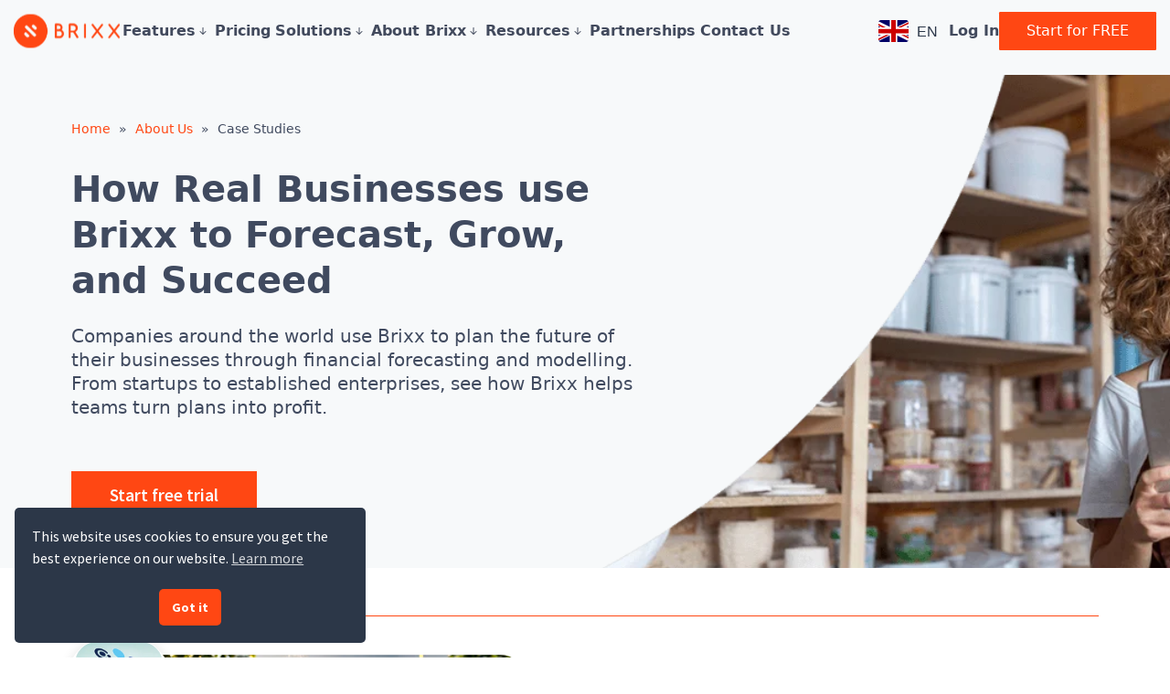

--- FILE ---
content_type: text/html; charset=UTF-8
request_url: https://brixx.com/about-us/case-studies/
body_size: 27747
content:
<!doctype html><html lang="en"><head><script data-no-optimize="1">var litespeed_docref=sessionStorage.getItem("litespeed_docref");litespeed_docref&&(Object.defineProperty(document,"referrer",{get:function(){return litespeed_docref}}),sessionStorage.removeItem("litespeed_docref"));</script>  <script src="https://www.googletagmanager.com/gtag/js?id=G-1JQYNE9T3Q" defer data-deferred="1"></script> <script src="[data-uri]" defer></script>  <script src="https://t.contentsquare.net/uxa/f53f0b1fb5d11.js" defer data-deferred="1"></script> <script type='text/javascript' src="[data-uri]" defer></script> <meta name="google-site-verification" content="UPFJlZRNntuRQhhxbiYw5OB94ArS_TC1R-ByIvoTK2w" /><meta name="google-site-verification" content="mmOt8_MOS9hRE2o2x_tr3-DBH1YCkQVu-Ku_uWkXabM" /><meta name="ahrefs-site-verification" content="10379542fe39ed638706cbacee20ebe68c0df12fea2635a4e1a01b9fe9d9ddcc"><meta name="msvalidate.01" content="9A5686F848BB3B24290E7BB81BE21BE2" /><meta charset="UTF-8"><meta name="viewport"
content="width=device-width, user-scalable=yes, initial-scale=1.0, maximum-scale=5.0, minimum-scale=1.0"><meta http-equiv="X-UA-Compatible" content="ie=edge"><style>/* cyrillic-ext */
        @font-face {
            font-family: 'Source Sans Pro';
            font-style: italic;
            font-weight: 400;
            font-display: swap;
            src: url(/wp-content/themes/brixx/fonts/6xK1dSBYKcSV-LCoeQqfX1RYOo3qPZ7qsDJB9cme_xc.woff2) format('woff2');
            unicode-range: U+0460-052F, U+1C80-1C88, U+20B4, U+2DE0-2DFF, U+A640-A69F, U+FE2E-FE2F;
        }

        /* cyrillic */
        @font-face {
            font-family: 'Source Sans Pro';
            font-style: italic;
            font-weight: 400;
            font-display: swap;
            src: url(/wp-content/themes/brixx/fonts/6xK1dSBYKcSV-LCoeQqfX1RYOo3qPZ7jsDJB9cme_xc.woff2) format('woff2');
            unicode-range: U+0301, U+0400-045F, U+0490-0491, U+04B0-04B1, U+2116;
        }

        /* greek-ext */
        @font-face {
            font-family: 'Source Sans Pro';
            font-style: italic;
            font-weight: 400;
            font-display: swap;
            src: url(/wp-content/themes/brixx/fonts/6xK1dSBYKcSV-LCoeQqfX1RYOo3qPZ7rsDJB9cme_xc.woff2) format('woff2');
            unicode-range: U+1F00-1FFF;
        }

        /* greek */
        @font-face {
            font-family: 'Source Sans Pro';
            font-style: italic;
            font-weight: 400;
            font-display: swap;
            src: url(/wp-content/themes/brixx/fonts/6xK1dSBYKcSV-LCoeQqfX1RYOo3qPZ7ksDJB9cme_xc.woff2) format('woff2');
            unicode-range: U+0370-03FF;
        }

        /* vietnamese */
        @font-face {
            font-family: 'Source Sans Pro';
            font-style: italic;
            font-weight: 400;
            font-display: swap;
            src: url(/wp-content/themes/brixx/fonts/6xK1dSBYKcSV-LCoeQqfX1RYOo3qPZ7osDJB9cme_xc.woff2) format('woff2');
            unicode-range: U+0102-0103, U+0110-0111, U+0128-0129, U+0168-0169, U+01A0-01A1, U+01AF-01B0, U+1EA0-1EF9, U+20AB;
        }

        /* latin-ext */
        @font-face {
            font-family: 'Source Sans Pro';
            font-style: italic;
            font-weight: 400;
            font-display: swap;
            src: url(/wp-content/themes/brixx/fonts/6xK1dSBYKcSV-LCoeQqfX1RYOo3qPZ7psDJB9cme_xc.woff2) format('woff2');
            unicode-range: U+0100-024F, U+0259, U+1E00-1EFF, U+2020, U+20A0-20AB, U+20AD-20CF, U+2113, U+2C60-2C7F, U+A720-A7FF;
        }

        /* latin */
        @font-face {
            font-family: 'Source Sans Pro';
            font-style: italic;
            font-weight: 400;
            font-display: swap;
            src: url(/wp-content/themes/brixx/fonts/6xK1dSBYKcSV-LCoeQqfX1RYOo3qPZ7nsDJB9cme.woff2) format('woff2');
            unicode-range: U+0000-00FF, U+0131, U+0152-0153, U+02BB-02BC, U+02C6, U+02DA, U+02DC, U+2000-206F, U+2074, U+20AC, U+2122, U+2191, U+2193, U+2212, U+2215, U+FEFF, U+FFFD;
        }

        /* cyrillic-ext */
        @font-face {
            font-family: 'Source Sans Pro';
            font-style: normal;
            font-weight: 400;
            font-display: swap;
            src: url(/wp-content/themes/brixx/fonts/6xK3dSBYKcSV-LCoeQqfX1RYOo3qNa7lujVj9_mf.woff2) format('woff2');
            unicode-range: U+0460-052F, U+1C80-1C88, U+20B4, U+2DE0-2DFF, U+A640-A69F, U+FE2E-FE2F;
        }

        /* cyrillic */
        @font-face {
            font-family: 'Source Sans Pro';
            font-style: normal;
            font-weight: 400;
            font-display: swap;
            src: url(/wp-content/themes/brixx/fonts/6xK3dSBYKcSV-LCoeQqfX1RYOo3qPK7lujVj9_mf.woff2) format('woff2');
            unicode-range: U+0301, U+0400-045F, U+0490-0491, U+04B0-04B1, U+2116;
        }

        /* greek-ext */
        @font-face {
            font-family: 'Source Sans Pro';
            font-style: normal;
            font-weight: 400;
            font-display: swap;
            src: url(/wp-content/themes/brixx/fonts/6xK3dSBYKcSV-LCoeQqfX1RYOo3qNK7lujVj9_mf.woff2) format('woff2');
            unicode-range: U+1F00-1FFF;
        }

        /* greek */
        @font-face {
            font-family: 'Source Sans Pro';
            font-style: normal;
            font-weight: 400;
            font-display: swap;
            src: url(/wp-content/themes/brixx/fonts/6xK3dSBYKcSV-LCoeQqfX1RYOo3qO67lujVj9_mf.woff2) format('woff2');
            unicode-range: U+0370-03FF;
        }

        /* vietnamese */
        @font-face {
            font-family: 'Source Sans Pro';
            font-style: normal;
            font-weight: 400;
            font-display: swap;
            src: url(/wp-content/themes/brixx/fonts/6xK3dSBYKcSV-LCoeQqfX1RYOo3qN67lujVj9_mf.woff2) format('woff2');
            unicode-range: U+0102-0103, U+0110-0111, U+0128-0129, U+0168-0169, U+01A0-01A1, U+01AF-01B0, U+1EA0-1EF9, U+20AB;
        }

        /* latin-ext */
        @font-face {
            font-family: 'Source Sans Pro';
            font-style: normal;
            font-weight: 400;
            font-display: swap;
            src: url(/wp-content/themes/brixx/fonts/6xK3dSBYKcSV-LCoeQqfX1RYOo3qNq7lujVj9_mf.woff2) format('woff2');
            unicode-range: U+0100-024F, U+0259, U+1E00-1EFF, U+2020, U+20A0-20AB, U+20AD-20CF, U+2113, U+2C60-2C7F, U+A720-A7FF;
        }

        /* latin */
        @font-face {
            font-family: 'Source Sans Pro';
            font-style: normal;
            font-weight: 400;
            font-display: swap;
            src: url(/wp-content/themes/brixx/fonts/6xK3dSBYKcSV-LCoeQqfX1RYOo3qOK7lujVj9w.woff2) format('woff2');
            unicode-range: U+0000-00FF, U+0131, U+0152-0153, U+02BB-02BC, U+02C6, U+02DA, U+02DC, U+2000-206F, U+2074, U+20AC, U+2122, U+2191, U+2193, U+2212, U+2215, U+FEFF, U+FFFD;
        }

        /* cyrillic-ext */
        @font-face {
            font-family: 'Source Sans Pro';
            font-style: normal;
            font-weight: 600;
            font-display: swap;
            src: url(/wp-content/themes/brixx/fonts/6xKydSBYKcSV-LCoeQqfX1RYOo3i54rwmhdu3cOWxy40.woff2) format('woff2');
            unicode-range: U+0460-052F, U+1C80-1C88, U+20B4, U+2DE0-2DFF, U+A640-A69F, U+FE2E-FE2F;
        }

        /* cyrillic */
        @font-face {
            font-family: 'Source Sans Pro';
            font-style: normal;
            font-weight: 600;
            font-display: swap;
            src: url(/wp-content/themes/brixx/fonts/6xKydSBYKcSV-LCoeQqfX1RYOo3i54rwkxdu3cOWxy40.woff2) format('woff2');
            unicode-range: U+0301, U+0400-045F, U+0490-0491, U+04B0-04B1, U+2116;
        }

        /* greek-ext */
        @font-face {
            font-family: 'Source Sans Pro';
            font-style: normal;
            font-weight: 600;
            font-display: swap;
            src: url(/wp-content/themes/brixx/fonts/6xKydSBYKcSV-LCoeQqfX1RYOo3i54rwmxdu3cOWxy40.woff2) format('woff2');
            unicode-range: U+1F00-1FFF;
        }

        /* greek */
        @font-face {
            font-family: 'Source Sans Pro';
            font-style: normal;
            font-weight: 600;
            font-display: swap;
            src: url(/wp-content/themes/brixx/fonts/6xKydSBYKcSV-LCoeQqfX1RYOo3i54rwlBdu3cOWxy40.woff2) format('woff2');
            unicode-range: U+0370-03FF;
        }

        /* vietnamese */
        @font-face {
            font-family: 'Source Sans Pro';
            font-style: normal;
            font-weight: 600;
            font-display: swap;
            src: url(/wp-content/themes/brixx/fonts/6xKydSBYKcSV-LCoeQqfX1RYOo3i54rwmBdu3cOWxy40.woff2) format('woff2');
            unicode-range: U+0102-0103, U+0110-0111, U+0128-0129, U+0168-0169, U+01A0-01A1, U+01AF-01B0, U+1EA0-1EF9, U+20AB;
        }

        /* latin-ext */
        @font-face {
            font-family: 'Source Sans Pro';
            font-style: normal;
            font-weight: 600;
            font-display: swap;
            src: url(/wp-content/themes/brixx/fonts/6xKydSBYKcSV-LCoeQqfX1RYOo3i54rwmRdu3cOWxy40.woff2) format('woff2');
            unicode-range: U+0100-024F, U+0259, U+1E00-1EFF, U+2020, U+20A0-20AB, U+20AD-20CF, U+2113, U+2C60-2C7F, U+A720-A7FF;
        }

        /* latin */
        @font-face {
            font-family: 'Source Sans Pro';
            font-style: normal;
            font-weight: 600;
            font-display: swap;
            src: url(/wp-content/themes/brixx/fonts/6xKydSBYKcSV-LCoeQqfX1RYOo3i54rwlxdu3cOWxw.woff2) format('woff2');
            unicode-range: U+0000-00FF, U+0131, U+0152-0153, U+02BB-02BC, U+02C6, U+02DA, U+02DC, U+2000-206F, U+2074, U+20AC, U+2122, U+2191, U+2193, U+2212, U+2215, U+FEFF, U+FFFD;
        }

        /* cyrillic-ext */
        @font-face {
            font-family: 'Source Sans Pro';
            font-style: normal;
            font-weight: 700;
            font-display: swap;
            src: url(/wp-content/themes/brixx/fonts/6xKydSBYKcSV-LCoeQqfX1RYOo3ig4vwmhdu3cOWxy40.woff2) format('woff2');
            unicode-range: U+0460-052F, U+1C80-1C88, U+20B4, U+2DE0-2DFF, U+A640-A69F, U+FE2E-FE2F;
        }

        /* cyrillic */
        @font-face {
            font-family: 'Source Sans Pro';
            font-style: normal;
            font-weight: 700;
            font-display: swap;
            src: url(/wp-content/themes/brixx/fonts/6xKydSBYKcSV-LCoeQqfX1RYOo3ig4vwkxdu3cOWxy40.woff2) format('woff2');
            unicode-range: U+0301, U+0400-045F, U+0490-0491, U+04B0-04B1, U+2116;
        }

        /* greek-ext */
        @font-face {
            font-family: 'Source Sans Pro';
            font-style: normal;
            font-weight: 700;
            font-display: swap;
            src: url(/wp-content/themes/brixx/fonts/6xKydSBYKcSV-LCoeQqfX1RYOo3ig4vwmxdu3cOWxy40.woff2) format('woff2');
            unicode-range: U+1F00-1FFF;
        }

        /* greek */
        @font-face {
            font-family: 'Source Sans Pro';
            font-style: normal;
            font-weight: 700;
            font-display: swap;
            src: url(/wp-content/themes/brixx/fonts/6xKydSBYKcSV-LCoeQqfX1RYOo3ig4vwlBdu3cOWxy40.woff2) format('woff2');
            unicode-range: U+0370-03FF;
        }

        /* vietnamese */
        @font-face {
            font-family: 'Source Sans Pro';
            font-style: normal;
            font-weight: 700;
            font-display: swap;
            src: url(/wp-content/themes/brixx/fonts/6xKydSBYKcSV-LCoeQqfX1RYOo3ig4vwmBdu3cOWxy40.woff2) format('woff2');
            unicode-range: U+0102-0103, U+0110-0111, U+0128-0129, U+0168-0169, U+01A0-01A1, U+01AF-01B0, U+1EA0-1EF9, U+20AB;
        }

        /* latin-ext */
        @font-face {
            font-family: 'Source Sans Pro';
            font-style: normal;
            font-weight: 700;
            font-display: swap;
            src: url(/wp-content/themes/brixx/fonts/6xKydSBYKcSV-LCoeQqfX1RYOo3ig4vwmRdu3cOWxy40.woff2) format('woff2');
            unicode-range: U+0100-024F, U+0259, U+1E00-1EFF, U+2020, U+20A0-20AB, U+20AD-20CF, U+2113, U+2C60-2C7F, U+A720-A7FF;
        }

        /* latin */
        @font-face {
            font-family: 'Source Sans Pro';
            font-style: normal;
            font-weight: 700;
            font-display: swap;
            src: url(/wp-content/themes/brixx/fonts/6xKydSBYKcSV-LCoeQqfX1RYOo3ig4vwlxdu3cOWxw.woff2) format('woff2');
            unicode-range: U+0000-00FF, U+0131, U+0152-0153, U+02BB-02BC, U+02C6, U+02DA, U+02DC, U+2000-206F, U+2074, U+20AC, U+2122, U+2191, U+2193, U+2212, U+2215, U+FEFF, U+FFFD;
        }</style><link rel="stylesheet" href="https://cdn.jsdelivr.net/npm/swiper@11/swiper-bundle.min.css" />
 <script src="https://cdn.tailwindcss.com/3.4.16"></script> <meta name='robots' content='index, follow, max-image-preview:large, max-snippet:-1, max-video-preview:-1' /><meta name="uri-translation" content="on" /><link rel="alternate" hreflang="en" href="https://brixx.com/about-us/case-studies/" /><link rel="alternate" hreflang="zh-CN" href="https://brixx.com/zh-CN/about-us/case-studies/" /><link rel="alternate" hreflang="nl" href="https://brixx.com/nl/about-us/case-studies/" /><link rel="alternate" hreflang="fr" href="https://brixx.com/fr/about-us/case-studies/" /><link rel="alternate" hreflang="de" href="https://brixx.com/de/about-us/case-studies/" /><link rel="alternate" hreflang="it" href="https://brixx.com/it/about-us/case-studies/" /><link rel="alternate" hreflang="pt" href="https://brixx.com/pt/about-us/case-studies/" /><link rel="alternate" hreflang="ru" href="https://brixx.com/ru/about-us/case-studies/" /><link rel="alternate" hreflang="es" href="https://brixx.com/es/about-us/case-studies/" /><title>How Did Brixx Help? - Customer Success Stories - Brixx</title><meta name="description" content="The team at Brixx have collated all customer case studies into one place for your review. If you&#039;d like to learn more, please get in touch." /><link rel="canonical" href="https://brixx.com/about-us/case-studies/" /><meta property="og:locale" content="en_GB" /><meta property="og:type" content="article" /><meta property="og:title" content="How Did Brixx Help? - Customer Success Stories - Brixx" /><meta property="og:description" content="The team at Brixx have collated all customer case studies into one place for your review. If you&#039;d like to learn more, please get in touch." /><meta property="og:url" content="https://brixx.com/about-us/case-studies/" /><meta property="og:site_name" content="Brixx" /><meta property="article:publisher" content="https://www.facebook.com/BrixxSoftware/" /><meta property="article:modified_time" content="2025-12-10T13:44:07+00:00" /><meta name="twitter:card" content="summary_large_image" /><meta name="twitter:site" content="@BrixxSoftware" /> <script type="application/ld+json" class="yoast-schema-graph">{"@context":"https://schema.org","@graph":[{"@type":"WebPage","@id":"https://brixx.com/about-us/case-studies/","url":"https://brixx.com/about-us/case-studies/","name":"How Did Brixx Help? - Customer Success Stories - Brixx","isPartOf":{"@id":"https://brixx.com/#website"},"datePublished":"2023-02-02T16:36:59+00:00","dateModified":"2025-12-10T13:44:07+00:00","description":"The team at Brixx have collated all customer case studies into one place for your review. If you'd like to learn more, please get in touch.","breadcrumb":{"@id":"https://brixx.com/about-us/case-studies/#breadcrumb"},"inLanguage":"en-GB","potentialAction":[{"@type":"ReadAction","target":["https://brixx.com/about-us/case-studies/"]}]},{"@type":"BreadcrumbList","@id":"https://brixx.com/about-us/case-studies/#breadcrumb","itemListElement":[{"@type":"ListItem","position":1,"name":"Home","item":"https://brixx.com/"},{"@type":"ListItem","position":2,"name":"About Us","item":"https://brixx.com/about-us/"},{"@type":"ListItem","position":3,"name":"Case Studies"}]},{"@type":"WebSite","@id":"https://brixx.com/#website","url":"https://brixx.com/","name":"Brixx","description":"Cash Flow Forecast Software - Financial Modelling Software","publisher":{"@id":"https://brixx.com/#organization"},"potentialAction":[{"@type":"SearchAction","target":{"@type":"EntryPoint","urlTemplate":"https://brixx.com/?s={search_term_string}"},"query-input":{"@type":"PropertyValueSpecification","valueRequired":true,"valueName":"search_term_string"}}],"inLanguage":"en-GB"},{"@type":"Organization","@id":"https://brixx.com/#organization","name":"Brixx","url":"https://brixx.com/","logo":{"@type":"ImageObject","inLanguage":"en-GB","@id":"https://brixx.com/#/schema/logo/image/","url":"https://brixx.com/wp-content/uploads/2023/01/Website-logo.webp","contentUrl":"https://brixx.com/wp-content/uploads/2023/01/Website-logo.webp","width":417,"height":133,"caption":"Brixx"},"image":{"@id":"https://brixx.com/#/schema/logo/image/"},"sameAs":["https://www.facebook.com/BrixxSoftware/","https://x.com/BrixxSoftware","https://www.linkedin.com/company/brixx-software/","https://www.youtube.com/channel/UCd9FrJRsRnp2rgHwxGPy2Mg"]}]}</script> <link rel='dns-prefetch' href='//code.jquery.com' /><link rel='dns-prefetch' href='//cdnjs.cloudflare.com' /><link rel='dns-prefetch' href='//cdn.jsdelivr.net' /><style id='wp-img-auto-sizes-contain-inline-css' type='text/css'>img:is([sizes=auto i],[sizes^="auto," i]){contain-intrinsic-size:3000px 1500px}
/*# sourceURL=wp-img-auto-sizes-contain-inline-css */</style><style id='classic-theme-styles-inline-css' type='text/css'>/*! This file is auto-generated */
.wp-block-button__link{color:#fff;background-color:#32373c;border-radius:9999px;box-shadow:none;text-decoration:none;padding:calc(.667em + 2px) calc(1.333em + 2px);font-size:1.125em}.wp-block-file__button{background:#32373c;color:#fff;text-decoration:none}
/*# sourceURL=/wp-includes/css/classic-themes.min.css */</style><link data-optimized="1" rel='stylesheet' id='nsc_bar_nice-cookie-consent-css' href='https://brixx.com/wp-content/litespeed/css/06901b7a264ee87251c877daea75c065.css?ver=ac339' type='text/css' media='all' /><link data-optimized="1" rel='stylesheet' id='style-css' href='https://brixx.com/wp-content/litespeed/css/fab5b8b9b139ce39a57a548fbe2923f0.css?ver=dbf6f' type='text/css' media='all' /><link data-optimized="1" rel='stylesheet' id='customizing-css' href='https://brixx.com/wp-content/litespeed/css/cd8c1a9a59facf83d154746be786d409.css?ver=1d426' type='text/css' media='all' /><link rel='stylesheet' id='jquery-ui-css' href='https://code.jquery.com/ui/1.13.3/themes/base/jquery-ui.css?ver=6.9' type='text/css' media='all' /><link rel='stylesheet' id='swiper-css' href='https://cdn.jsdelivr.net/npm/swiper@11/swiper-bundle.min.css?ver=6.9' type='text/css' media='all' /><link data-optimized="1" rel='stylesheet' id='pricing-css' href='https://brixx.com/wp-content/litespeed/css/3ffc1a5c85be7eb96b57c185ac8a7368.css?ver=c67ff' type='text/css' media='all' /><link rel='shortlink' href='https://brixx.com/?p=9252' /><link rel="icon" href="https://brixx.com/wp-content/uploads/2022/09/favicon-100x100-1.png" sizes="32x32" /><link rel="icon" href="https://brixx.com/wp-content/uploads/2022/09/favicon-100x100-1.png" sizes="192x192" /><link rel="apple-touch-icon" href="https://brixx.com/wp-content/uploads/2022/09/favicon-100x100-1.png" /><meta name="msapplication-TileImage" content="https://brixx.com/wp-content/uploads/2022/09/favicon-100x100-1.png" /><style type="text/css" id="wp-custom-css">/*TEMPORARY BRIXX NEWS STYLING*/
.brixx-news .article__title {
    margin-top: 2rem;
}

.brixx-news section.article {
    max-width: 1673px;
    margin: auto;
}

html .brixx-news .hero-small--article {
    padding: 20px !important;
}

@media (min-width: 1025px) {
    html .brixx-news .article__outer {
        flex-direction: row-reverse;
    }
}

/*HOW TO USE - TO MERGE*/
html .vice-versa-items__title {
    flex-direction: column;
}
html .vice-versa-items__title p {
    margin-top: 2rem;
    margin-left: auto;
    margin-right: auto;
}

html .vice-versa-items__title a {
    color: #ff4713;
}

/*FAQ TEMPORARY FIX*/
section#faq-alternate ul li::before {
    content: ' ';
    left: 0.5rem;
    position: absolute;
    top: 1rem;
}

/*NEW FAQ FIX*/
.article section#faq-alternate {
    padding: 1vw;
}

/*FIX NUMBERED LISTS IN BLOGS*/
.single-content.article ol {
    list-style: decimal;
    margin-left: 1em;
}

.single-content.article ul {
	  margin-left: 1em;
}

/* HEADER UL GAP TEMPORARY OVERRIDE */
nav ul.gap-1 {
    gap: 0.5rem;
}

/*TESTIMONIALS OVERRIDES*/
#testimonials .overflow-hidden.testimonial-inner-content {
    overflow: visible;
}

#testimonials .testimonial-outer-container {
    min-height: 380px;
}

/*FAQ FONT OVERRIDE*/
.faq .answer p {
    font-size: 2rem;
}

/*SINGLE ARTICLE CONTENT FIX*/
html .article__inner .single-content {
	padding: 0;
}

html .article__inner .accordion {
	padding: 0;
}

html .article__inner #accordion {
    margin-top: 2rem;
}

/*HIDE RC BADGE*/
.grecaptcha-badge {
    display: none !important;
}

/*NEW HOME 2025 TEMP OVERRIDES*/
.submenu-icon {

    display: inline-block;
    margin-left: 5px;
    margin-right: 5px;
    vertical-align: middle;
}

ul.submenu li {
    background: #fff;
}

ul.submenu {
    width: auto;
}

ul.submenu li {
    background: #fff;
    margin-left: 5px !important;
    margin-right: 5px !important;
}

@media (max-width: 598px) {
.column-items-mobile-override {
    display: inline-block !important;
}

.column-items-mobile-override h3 {
    margin: auto;
		margin-top: 1rem;
    margin-bottom: 1rem;
		text-align:center;
}

.column-items-mobile-override p {
    text-align: center;
}
	
#tabsHeader h3 {
    flex: 1;
}
}

@media (max-width: 1024px) {
.swiper .swiper-slide {
    min-width: 100px;
}
}

/*HELP CENTRE*/
.help-centre-leading__content {
    margin-bottom: 2rem;
}

.page-id-20461 .categories-list {
    padding: 1.7vw;
    border-radius: 15px;
    border: solid 1px #eaeaea;
    margin-top: 3rem;
}

.page-id-20461 .categories-list .category-item:first-of-type h2.category-toggle {
    margin-top: 0;
}

.page-id-20461 h2.category-toggle {
    border-bottom: solid 1px #eaeaea;
    padding-bottom: 20px;
    padding-top: 20px;
}

.category-posts, .subcategory-posts, .subcategories {
    display: none;
    margin-left: 20px;
}

.category-toggle, .subcategory-toggle {
    cursor: pointer;
    position: relative;
    padding-left: 20px;
    transition: color 0.3s ease;
}

.category-toggle:after, .subcategory-toggle:after {
    content: "";
    position: absolute;
    top: calc(50% - 2px);
    right: 0;
    width: 10px;
    height: 10px;
    border-bottom: solid 1px #000;
    border-right: solid 1px #000;
    transform: translateY(-50%) rotate(-45deg);
    transition: all 0.1s ease-out;
}

.category-toggle.expanded:after, .subcategory-toggle.expanded:after {
    transform: translateY(-50%) rotate(45deg);
}

.article .single-content__wr .category-posts h4, .article .single-content__wr .subcategory-posts h4 {
    margin-top: 0.25vw;
}

.page-id-20461 .article .single-content__wr h2 {
    margin-top: 0;
}

@media (min-width: 1599px) {
    .article .single-content__wr .category-posts h4, .article .single-content__wr .subcategory-posts h4 {
        margin-top: 0.25vw;
    }
}

@media (min-width: 1599px) {
	.page-id-20461 h2.category-toggle {
			margin-top: 0;
	}
} 

/*TEMPORARY PATCH FOR JAMIE HELP CENTRE UI*/
.categories-list ul {
    margin-bottom: 0.4vw;
}

/* BUSINESS DOCTOR OVERRIDES */
.page-id-20143 .header__menu {
    display: none;
}

.page-id-20143 a.header__account {
    display: none;
}

.page-id-20143 a.btn.header__cta {
    display: none;
}

.page-id-20143 footer.footer {
    display: none;
}

.page-id-20143 footer {
    display: none;
}

.page-id-20143 nav ul {
    display: none;
}

.page-id-20143 .language-menu-container {
    display: none;
}

.page-id-20143 .flex.items-center.gap-12.ml-32.\32 xl\:min-w-\[245px\].justify-end {
    display: none !important;
}

.page-id-20143 .bg-\[\#F7F9FA\] {
    background-color: #2d3646;
}

.page-id-20143 .box.row.col.free {
    display: none;
}

.page-id-20143 section#pricing .box {
    margin: auto;
}

.page-id-20143 #header {
    background: #172C4A;
}

.page-id-20143 .header__icon img {
    max-width: 100%;
}

.page-id-20143 section#pricing .premium label {
    color: #4DABE9;
    background: #f5f5f5;
}

.page-id-20143 .btn-orange {
    background-color: #4DABE9;
    border: 2px solid #4DABE9;
}

.page-id-20143 section#pricing .plans .ui-slider-handle {
    border: solid 4px #4DABE9;
}

.page-id-20143 section#pricing .plans .ui-slider-handle:hover:before, .page-id-20143 section#pricing .plans .ui-slider-handle:active:before {
    background: #4DABE9;
}

.page-id-20143 section#pricing .plans .bar {
    background: linear-gradient(to right, #4DABE9, #058de7);
}

.page-id-20143 .engagebay-messenger-frame.css-iqgqqm.engagebay-messenger-frame-enter-done.vue-widget {
    display: none;
}

@media (min-width: 1599px) {
    .page-id-20143 section#pricing, section#faq-alternate {
        padding: 0 12vw 1.7vw;
    }
}

@media (min-width: 1599px) {
    .page-id-20143 header#header {
        padding-bottom: 0.87vw;
    }
}

@media (min-width: 1024px) {
    .page-id-20143 .lg\:h-\[82px\] {
        height: 62px;
    }
}

/*LISTS WITH BG ITEM LINK COLOUR*/
.lists-with-bg__item a {
    color: #ff4713;
}

/*PRICING H2 HEADER*/
section#pricing .content h2 {
    font-size: 64px;
    margin-bottom: 25px;
}

/*FAQ ALTERNATE TO MERGE*/
#faq-alternate .content h2 {
    margin-bottom: 25px;
}

/*PRICING NEW TO MERGE*/
#faq-alternate .faq ul li {
    font-size: calc(1.6rem + 4 * ((100vw - 375px) / (1920 - 375)));
    margin-left: 3rem;
    margin-bottom: 1.5rem;
}

#faq-alternate .faq a {
	color: #ff4713;
}

.item.open .question {
    color: #ff4713;
}

section#faq-alternate .faq .item.open .question:after {
    border-bottom: solid 2px #ff4713;
    border-right: solid 2px #ff4713;
}

section#pricing .boxes {
    margin: auto;
}

/*ACCORDION P MARGIN*/
.accordion__body p {
    margin-bottom: 1rem;
}
#faq-alternate .faq p {
    margin-bottom: 1rem;
}

/*HIDDEN PRICING ELEMENT*/
.pricing-card__price-place {
    visibility: hidden;
}

.pricing-card__price-place.price-visible {
    visibility: visible;
}

/*GLOBAL OVERRIDE LINK STYLING*/
#override-links.text-with-img-2__text a:before, 
#override-links.text-with-img-2__text a:after {
    display: none;
}

#override-links.text-with-img-2__text a {
   padding-left: 0;
}

#override-links.text-with-img-2__text a {
    margin-top: 0;
    display: contents;
}

#override-links.text-with-img-2__text a {
    margin-top: 0;
    display: contents;
    font-size: calc(1.6rem + 0 * ((100vw - 375px) / (1920 - 375)));
}

#override-links.text-with-img__text a:before, 
#override-links.text-with-img__text a:after {
    display: none;
}

#override-links.text-with-img__text a {
   padding-left: 0;
}

#override-links.text-with-img__text a {
    margin-top: 0;
    display: contents;
}

/*CASH FLOW FORECASTING LINK FIX*/
.page-id-8970 .lists-with-bg__item a {
    color: #ff4713;
}

/*CLS FIX TO BE MERGED*/
html {
   margin-top: 68px;
}

@media (min-width: 1024px) and (max-width: 1920px) {
   html {
      margin-top: 59px;
   }
}

@media (min-width: 501px) and (max-width: 1023px) {
   html {
      margin-top: 54px;
   }
}

@media (min-width: 380px) and (max-width: 500px) {
   html {
      margin-top: 103px;
   }
}

@media (max-width: 379px) {
   html {
      margin-top: 103px;
   }
}

/*HIDDEN PRICING ELEMENT*/
.pricing-card__price-place {
    visibility: hidden;
}

.pricing-card__price-place.price-visible {
    visibility: visible;
}

/*LOADING SPINNER*/
.page-id-9541 #spinner {
    border: 8px solid #f3f3f3;
    border-top: 8px solid #ff4713;
    border-radius: 50%;
    width: 50px;
    height: 50px;
    animation: spin 2s linear infinite;
    position: absolute;
    top: 50%;
    left: 50%;
    transform: translate(-50%, -50%);
    z-index: 1000;
}

@keyframes spin {
    0% { transform: rotate(0deg); }
    100% { transform: rotate(360deg); }
}

.page-id-9541 .engage-hub-form-embed iframe {
    display: none;
    width: 100%;
    height: 100%;
}

/*INFO TEXT IMAGE MAX WIDTH*/
.info .info__text img {
    max-width: 100%;
}

/*HEADER MESSAGE*/
.header-message {
    background: #ff4713;
    text-align: center;
    padding-top: 5px;
    padding-bottom: 5px;
}

.header-message a {
    color: #fff;
    text-decoration: underline;
}

.header-message p {
    color: #fff;
}

/*HIDE HOME HERO VIDEO BORDER*/
.page-id-18248 .text-with-item--larger-img .text-with-item__outer {
    border-top: none;
}

/*PRICING TEMPORARY OVERRIDES*/
.pricing-card__price-left, .pricing-card__price-right {
    flex: 2;
}
.pricing-card.item-active {
    flex-direction: column;
    align-items: center;
}
@media (min-width: 1599px) {
.pricing {
    max-width: unset;
    padding: 0 12vw 1.7vw;
}
}

@media (min-width: 1599px) {
.pricing-card__title p {
    min-height: 45px;
}
}

/*HIDE TEXT WITH IMAGE BG AND COLOUR*/
.text-with-img {
    background-color: #fff;
    background-image: none;
}

/*FIX h4 A SIZE*/
@media (min-width: 376px) and (max-width: 1920px) {
.article .single-content__wr h4 a {
    font-size: calc(1.8rem + 2*((100vw - 375px) /(1920 - 375)));
	}}

/*FIX UL LI IN FAQ*/
.accordion__body ul {
    margin-top: 1rem;
}
.accordion__body li {
    margin-left: 17px;
}

/*HIDE PSEUDO ELEMENT ON SINGLE BRIXX NEWS*/
.brixx-news .article__date:before {
		display: none;
}

/*FIX BRIXX NEWS DATE PADDING*/
@media (min-width: 1599px) {
.brixx-news .article__date {
    padding-left: 0; 
}
}

.brixx-news .article__date {
    padding-left:0;
}

/*HOME TESTIMONIAL FIX*/
@media (min-width: 1025px) and (max-width: 1920px) {
.page-id-18248 .text-with-item__comment {
    max-width: 250px;
    bottom: -40px;
}
}

/*TEMPORARY VICE VERSA SECTION STYLING*/
.vice-versa-items__outer {
    background-color: #fff;
}
.text-with-img-2 {
    background-color: #fff;
}
.text-with-img-2__item:before {
    background-color: #fff;
}

/*TEMPORARY VICE VERSA SECTION SECONDARY CTA STYLING*/
.text-with-img-2__text .btn--orange:before {
    display: none;
}

.text-with-img-2__text .btn--orange:after {
    display: none;
}

.text-with-img-2__text .btn--orange {
    color: #fff;
}

.text-with-img-2__text .btn--orange:hover {
    color: #ff4713;
}

.text-with-img-2__text .btn--orange {
    font-size: calc(1.8rem + 0*((100vw - 375px) /(1920 - 375)));
    line-height: calc(1.8rem + 0*((100vw - 375px) /(1920 - 375)));
}

.text-with-img-2__text .btn--orange {
    display: inline-block;
}

/*BACKGROUND UPDATE OPF VICE VERSA SECTION*/
.vice-versa-items__bg, .text-with-img-1__overlay {
    background-image: none;
}

/*BACKGROUND UPDATE OF SIDEBAR TAB*/
.sidebar-tab {
    background-color: #fff;
}

/*GRID WITH ICONS ELEGANT SOLUTION*/
@media (min-width: 768px) {
  .grid-with-items__item:nth-of-type(3n+2)::before,
  .grid-with-items__item:nth-of-type(3n+2)::after {
    content: "";
    width: 1px;
    height: 50%;
    background-color: #ff4713;
    position: absolute;
    top: 50%;
    transform: translateY(-50%);
  }
  .grid-with-items__item:nth-of-type(3n+2)::before {
    left: 0;
  }
  .grid-with-items__item:nth-of-type(3n+2)::after {
    right: 0;
  }
}

/*HIDE GRID LINES ON SUPER HI RES TILL PATCHED*/
@media (min-width: 1921px) {
.grid-with-items__inner {
    background-color: #f7f9fa;
}
.grid-with-items__item:nth-of-type(3n+2)::before, .grid-with-items__item:nth-of-type(3n+2)::after {
    background-color: #f7f9fa;
}
}


/*FOOTER AMENDS*/
.footer__wrapper .footer__list:first-child {
    min-height: 10vw;
}

/*NEW HEADER*/
@media (min-width: 1599px) {
.sidebar-tab {
    padding: 0vw 12vw 3.6vw;
}
}
@media (min-width: 1599px) {
.sidebar-tab__inner {
    padding: 0;
}
}
@media (min-width: 1599px) {
.sidebar-tab p {
    margin: 0;
}
}
p.tab-with-sidebar-description {
    margin-bottom: 0.6vw;
}
@media (min-width: 1025px) {
.hero-video {
    min-height: 24vw;
}
}
.hero-small:before,.hero-small:after {
	display: none;
}
.page-id-12008 .hero-video:before {
    background-color: transparent;
}
.page-id-12008 section.sidebar-tab {
    background-image: none;
    background: #fff;
}
.hero-video {
    background-color: #fff;
}
#header {
    display: flex;
    align-items: center;
    justify-content: center;
    flex-wrap: wrap;
    background: #2b3648;
    padding: 0.25vw;
}
.header__logo-group {
    display: flex;
    align-items: center;
}

.header__tagline {
    margin-left: 10px;
    color: #fff;
    font-size: 1.25rem;
    font-style: italic;
		display: none;
}

@media screen and (min-width: 1921px) {
.header__tagline {
    font-size: calc(15 * ((100vw - 3.3vw * 2 - 375px)/(1920 - 375)));
}
}

.header__menu {
    display: flex;
    justify-content: center;
}

@media screen and (min-width: 1281px) and (max-width: 1343px) {
  .header__menu {
    padding: 0 3.1vw;
  }
}

@media (min-width: 1799px) {
.header__menu {
    padding: 0 9.5vw;
}
}

.header__menu {
    border: none;
}

.header__cta, .header__account {
    display: flex;
    align-items: center;
    margin-left: 10px;
}
@media (max-width: 768px) {
    .header {
        flex-direction: column;
        align-items: flex-start;
    }

    .header__menu, .header__cta, .header__account {
        width: 100%;
        justify-content: center;
        margin-top: 10px;
    }
}

/*NEW HOME BETA*/
.text-with-img-1__overlay {
    background-image: none;
}
.articles {
    background-color: #fff;
}
.steps {
    background-color: #fff;
}
.icons-with-bg {
    background-color: #fff;
}
.icons-with-bg__bg {
    display: none;
}
.hero-small {
    background-color: #fff;
}
.steps__bg {
    background-image: none;
    background-color: #fff;
}
.accordion {
    background-color: #fff;
}
@media (min-width: 768px) {
.steps__inner {
    justify-content: center;
}
}

/*SITE BANNER*/
@media (min-width: 600px) {
.eb-alldevice.engagebay-sticky-bar-container-5762366105190400, .eb-desktop.engagebay-sticky-bar-container-5762366105190400 {
    margin-bottom: -42px;
}
}
.eb-desktop.engagebay-sticky-bar-container-5762366105190400 iframe {
    position: relative !important;
}
/*HELP CENTRE SEARCH TO MERGE*/
.help-centre-search {
    margin-top: 1rem;
}

.help-centre-search input[type="submit"] {
    background-color: #ff4713;
    color: #fff;
    border: none;
    padding: 0.5rem 1.2rem;
    border-radius: 25px;
    font-size: 2rem;
    line-height: 2rem;
}

.help-centre-search input[type="text"] {
    font-size: calc(1.8rem + 2 * ((100vw - 375px)/(1920 - 375)));
	width: 380px;
}

/*SME HERO COLOR FIX*/
.page-id-240 .hero-small p a {
    color: #ff4713;
}

/*TWO COLUMN TEXT TEMPORARY STYLING TO MERGE*/
.two_column__text ul {
     list-style-type: none;
     margin-top: 3rem;
}
 @media (min-width: 1599px) {
     .two_column__text ul {
         margin-top: 2vw;
    }
}
 .two_column__text ul li {
     line-height: 1.5;
     padding-left: 2.2rem;
     position: relative;
}
 @media (max-width: 375px) {
     .two_column__text ul li {
         font-size: 1.8rem;
    }
}
 @media (min-width: 376px) and (max-width: 1920px) {
     .two_column__text ul li {
         font-size: calc(1.8rem + 2 * ((100vw - 375px) / (1920 - 375)));
    }
}
 @media (min-width: 1921px) {
     .two_column__text ul li {
         font-size: calc(20 * ((100vw - 3.3vw * 2 - 375px) / (1920 - 375)));
    }
}
 @media (min-width: 1599px) {
     .two_column__text ul li {
         padding-left: 1.2vw;
    }
}
 .two_column__text ul li:not(:first-of-type) {
     margin-top: 2rem;
}
 @media (min-width: 1599px) {
     .two_column__text ul li:not(:first-of-type) {
         margin-top: 1.05vw;
    }
}
 .two_column__text ul li:before {
     content: "";
     width: 1rem;
     height: 1rem;
     border-radius: 50%;
     background-color: #a5b1be;
     position: absolute;
     left: 0;
     top: 8px;
}
 @media (min-width: 1599px) {
     .two_column__text ul li:before {
         width: 0.5vw;
         height: 0.5vw;
         top: 0.5vw;
    }
}
/*NEW PARTNERS PAGE LINKED OVERRIDES*/
.page-id-17074 header#header {
    display: none;
}

.page-id-17074 .our-customers .our-customers__arrow.d-none {
    display: none !important;
}

.page-id-17074 .breadcrumbs {
    display: none;
}

.page-id-17074 {
    margin-top: -97px;
}

@media (max-width: 1024px) {
.page-id-17074 {
    margin-top: -104px;
}
}

.page-id-17074 footer.footer {
    display: none;
}

.page-id-17074 .lists-with-bg__item h2 {
    text-align: center;
}

@media (min-width: 768px) {
.page-id-17074 .steps__inner {
    justify-content: space-between;
    width: 100%;
    align-items: stretch;
}

.page-id-17074 .steps__item {
    flex: 1;
    margin: 0 44px;
}
}

.page-id-17074 .text-with-item__text ul li:not(:first-of-type) {
    margin-top: 0.2vw;
}

.page-id-17074 .text-with-item--larger-img .text-with-item__outer {
    border-top: none;
}
/* NEW MULTI-COLUMN LAYOUT */
section.single-content.two_column_section h2 {
    margin-bottom: 1vw;
}

.two_column_section_inner {
    display: grid;
    gap: 2rem;
}

.two_column_section_inner_column_a,
.two_column_section_inner_column_b,
.two_column_section_inner_column_c {  
    display: flex;
    flex-direction: column;
    min-width: calc(33% - 10px);  
}

.two_column__img img {
    max-width: 100%;
    width: 100%;
    margin-bottom: 1vw;
}

.two_column__text {
    margin-bottom: 1vw;
}

.two_column__text a {
    color: #ff4713;
}

.column_cta {
    text-align: center;
    margin-top: auto;
}

@media (max-width: 767px) {
    .two_column_section_inner {
        grid-template-columns: 1fr !important;
    }

    .two_column_section_inner_column_a,
    .two_column_section_inner_column_b,
    .two_column_section_inner_column_c {
        min-width: 100%;
    }
}

/*HOME GIF PATCH*/
img.home-gif {
    width: 100%;
    height: auto;
}

/*PARTNERSHIPS TEMPORARY CSS*/
@media (min-width: 1599px) {
.page-id-16720 .text-with-item__text ul li:not(:first-of-type), .page-id-16721 .text-with-item__text ul li:not(:first-of-type) {
    margin-top: 0;
}
}

@media (min-width: 1025px) {
.page-id-16721 .hero-small--small .hero-small__text {
    width: 90%;
}
}

@media (min-width: 1025px) {
.page-id-16720 .text-with-item__outer, .page-id-16721 .text-with-item__outer {
    display: flex;
    justify-content: space-between;
    align-items: flex-start;
    gap: 6vw;
}
}

@media (min-width: 1599px) {
.page-id-16720 .text-with-item__text ul, .page-id-16721 .text-with-item__text ul {
    margin-top: 1vw;
}
}

@media (min-width: 1599px) {
.page-id-16720 .text-item-with-tag h3 {
    margin-top: 0;
}
}

.page-id-16720 .lists-with-bg__item h2, .page-id-16721 .lists-with-bg__item h2 {
    text-align: center;
}

.page-id-16720 .text-with-item__text img, .page-id-16721 .text-with-item__text img {
    max-width: 100%;
}

.page-id-16721 p.p-border {
    border-top: 1px solid #ff4713;
    border-bottom: 1px solid #ff4713;
    margin-bottom: 0.8vw;
    padding-top: 0.8vw;
    padding-bottom: 0.8vw;
}

.page-id-16720 .text-with-item--larger-img .text-with-item__outer, .page-id-16721 .text-with-item--larger-img .text-with-item__outer {
    border-top: none;
}

/*CTA SHORTCODE OVERRIDING CSS*/
.acf-cta-content img {
    width: 100%;
		margin-top: 0.8vw;
}

.acf-cta-button-wrapper a {
    margin-top: 0.8vw;
    color: #fff !important;
}

.acf-cta-button-wrapper a:hover {
    color: #ff4713 !important;
    opacity: 1 !important;
}

/*MODAL TEMPORARY OVERRIDES*/
.modal-form__inner img {
    max-width: 100%;
		width: 100%;
    padding-top: 2rem;
    padding-bottom: 2rem;
}

@media (min-width: 1599px) {
.modal-form {
    padding: 2vw;
}
}

@media (min-width: 1599px) {
.modal-form .modal-window__close-icon {
    position: absolute;
    top: -2%;
}
}

@media (min-width: 768px) {
.modal-video-item__close {
    right: auto;
    left: calc(100% + 14px);
}
}

@media (min-width: 376px) {
.modal-window {
    padding: 25px 12px;
}
}

/*CONTACT US PAGE FORM TO MERGE*/
#wpcf7-f15916-o1 input, #wpcf7-f15916-o1 .wpcf7-textarea {
		line-height: 2rem;
}

#wpcf7-f15916-o1 .wpcf7-textarea {
    line-height: 2rem;
    min-width: 280px;
		height: 10rem;
}

.text-with-item--contact .text-with-item__text #wpcf7-f15916-o1 p:not(:first-of-type) {
    margin-top: 1vw;
}

.wpcf7 form.invalid .wpcf7-response-output, .wpcf7 form.unaccepted .wpcf7-response-output, .wpcf7 form.payment-required .wpcf7-response-output {
    border-color: #dc3232;
}

/*CF7 TO MERGE*/
.wpcf7-list-item {
    display: block;
}

/*CF7 TO MERGE*/
.cf7-btn input.wpcf7-form-control.wpcf7-submit.has-spinner, .wpcf7 .btn {
    background: #ff4713;
    color: #fff !important;
    border: none;
    border-radius: 15px;
    font-size: 1.75rem;
    padding: 0.5rem 1.5rem;
}

/*CF7 TO MERGE*/
.wpcf7 .btn {
	margin-top:1rem;
}

/*CF7 TO MERGE*/
.wpcf7 .btn:hover {
	opacity:1;
}

/*MODAL/POPUP TEMPORARY OVERRIDES*/
.modal-form__inner img {
    max-width: 100%;
    padding-top: 1rem;
    padding-bottom: 1rem;
}

@media (min-width: 1599px) {
.modal-form {
    padding: 2vw;
}
}

@media (min-width: 1599px) {
.modal-form .modal-window__close-icon {
    position: absolute;
    top: -2%;
}
}

@media (min-width: 768px) {
.modal-video-item__close {
    right: auto;
    left: calc(100% + 14px);
}
}

/*LOAN CALCULATOR TEMPORARY OVERRIDE*/
@media (min-width: 376px) and (max-width: 1920px) {
.page-id-15603 .text-item-with-tag p {
    font-size: calc(1.2rem + 4 * ((100vw - 375px)/(1920 - 375)));
}
}
@media (min-width: 1599px) {
.page-id-15603 .text-item-with-tag strong {
    margin-top: 0;
}
}

@media (min-width: 376px) and (max-width: 1920px) {
.page-id-15603 .text-item-with-tag strong {
    font-size: calc(1.2rem + 4 * ((100vw - 375px)/(1920 - 375)));
}
}

.page-id-15603 .text-item-with-tag strong {
    line-height: 1;
    display: contents;
}


/*SOCIAL ICON X FIX TO MERGE*/
.article__icons a:nth-of-type(2) {
    background-color: #000;
}

/*FEEDBACK FORM*/
#brixx_feedback_form input.btn.btn--orange {
    line-height: 1rem;
}

#brixx_feedback_form .brixx-form-group textarea {
    min-width: 320px;
    min-height: 100px;
    margin-top: 1rem;
    margin-bottom: 1rem;
}

/*HERO VIDEO*/
@media (min-width: 1025px) {
.hero-video .video-col {
    position: absolute;
    top: 4vw;
    right: 14%;
    width: 34%;
    height: 62%;
}
}

@media (max-width: 768px) {
		#hero-video-mobile {
				border: 1px solid #2c374836;
		}
}


/* 2025-06-19 Johnny @ Refresh - fix cookie banner z-index when hidden  */

.cc-window.cc-invisible {
	z-index: -1;
}</style><style id='global-styles-inline-css' type='text/css'>:root{--wp--preset--aspect-ratio--square: 1;--wp--preset--aspect-ratio--4-3: 4/3;--wp--preset--aspect-ratio--3-4: 3/4;--wp--preset--aspect-ratio--3-2: 3/2;--wp--preset--aspect-ratio--2-3: 2/3;--wp--preset--aspect-ratio--16-9: 16/9;--wp--preset--aspect-ratio--9-16: 9/16;--wp--preset--color--black: #000000;--wp--preset--color--cyan-bluish-gray: #abb8c3;--wp--preset--color--white: #ffffff;--wp--preset--color--pale-pink: #f78da7;--wp--preset--color--vivid-red: #cf2e2e;--wp--preset--color--luminous-vivid-orange: #ff6900;--wp--preset--color--luminous-vivid-amber: #fcb900;--wp--preset--color--light-green-cyan: #7bdcb5;--wp--preset--color--vivid-green-cyan: #00d084;--wp--preset--color--pale-cyan-blue: #8ed1fc;--wp--preset--color--vivid-cyan-blue: #0693e3;--wp--preset--color--vivid-purple: #9b51e0;--wp--preset--gradient--vivid-cyan-blue-to-vivid-purple: linear-gradient(135deg,rgb(6,147,227) 0%,rgb(155,81,224) 100%);--wp--preset--gradient--light-green-cyan-to-vivid-green-cyan: linear-gradient(135deg,rgb(122,220,180) 0%,rgb(0,208,130) 100%);--wp--preset--gradient--luminous-vivid-amber-to-luminous-vivid-orange: linear-gradient(135deg,rgb(252,185,0) 0%,rgb(255,105,0) 100%);--wp--preset--gradient--luminous-vivid-orange-to-vivid-red: linear-gradient(135deg,rgb(255,105,0) 0%,rgb(207,46,46) 100%);--wp--preset--gradient--very-light-gray-to-cyan-bluish-gray: linear-gradient(135deg,rgb(238,238,238) 0%,rgb(169,184,195) 100%);--wp--preset--gradient--cool-to-warm-spectrum: linear-gradient(135deg,rgb(74,234,220) 0%,rgb(151,120,209) 20%,rgb(207,42,186) 40%,rgb(238,44,130) 60%,rgb(251,105,98) 80%,rgb(254,248,76) 100%);--wp--preset--gradient--blush-light-purple: linear-gradient(135deg,rgb(255,206,236) 0%,rgb(152,150,240) 100%);--wp--preset--gradient--blush-bordeaux: linear-gradient(135deg,rgb(254,205,165) 0%,rgb(254,45,45) 50%,rgb(107,0,62) 100%);--wp--preset--gradient--luminous-dusk: linear-gradient(135deg,rgb(255,203,112) 0%,rgb(199,81,192) 50%,rgb(65,88,208) 100%);--wp--preset--gradient--pale-ocean: linear-gradient(135deg,rgb(255,245,203) 0%,rgb(182,227,212) 50%,rgb(51,167,181) 100%);--wp--preset--gradient--electric-grass: linear-gradient(135deg,rgb(202,248,128) 0%,rgb(113,206,126) 100%);--wp--preset--gradient--midnight: linear-gradient(135deg,rgb(2,3,129) 0%,rgb(40,116,252) 100%);--wp--preset--font-size--small: 13px;--wp--preset--font-size--medium: 20px;--wp--preset--font-size--large: 36px;--wp--preset--font-size--x-large: 42px;--wp--preset--spacing--20: 0.44rem;--wp--preset--spacing--30: 0.67rem;--wp--preset--spacing--40: 1rem;--wp--preset--spacing--50: 1.5rem;--wp--preset--spacing--60: 2.25rem;--wp--preset--spacing--70: 3.38rem;--wp--preset--spacing--80: 5.06rem;--wp--preset--shadow--natural: 6px 6px 9px rgba(0, 0, 0, 0.2);--wp--preset--shadow--deep: 12px 12px 50px rgba(0, 0, 0, 0.4);--wp--preset--shadow--sharp: 6px 6px 0px rgba(0, 0, 0, 0.2);--wp--preset--shadow--outlined: 6px 6px 0px -3px rgb(255, 255, 255), 6px 6px rgb(0, 0, 0);--wp--preset--shadow--crisp: 6px 6px 0px rgb(0, 0, 0);}:where(.is-layout-flex){gap: 0.5em;}:where(.is-layout-grid){gap: 0.5em;}body .is-layout-flex{display: flex;}.is-layout-flex{flex-wrap: wrap;align-items: center;}.is-layout-flex > :is(*, div){margin: 0;}body .is-layout-grid{display: grid;}.is-layout-grid > :is(*, div){margin: 0;}:where(.wp-block-columns.is-layout-flex){gap: 2em;}:where(.wp-block-columns.is-layout-grid){gap: 2em;}:where(.wp-block-post-template.is-layout-flex){gap: 1.25em;}:where(.wp-block-post-template.is-layout-grid){gap: 1.25em;}.has-black-color{color: var(--wp--preset--color--black) !important;}.has-cyan-bluish-gray-color{color: var(--wp--preset--color--cyan-bluish-gray) !important;}.has-white-color{color: var(--wp--preset--color--white) !important;}.has-pale-pink-color{color: var(--wp--preset--color--pale-pink) !important;}.has-vivid-red-color{color: var(--wp--preset--color--vivid-red) !important;}.has-luminous-vivid-orange-color{color: var(--wp--preset--color--luminous-vivid-orange) !important;}.has-luminous-vivid-amber-color{color: var(--wp--preset--color--luminous-vivid-amber) !important;}.has-light-green-cyan-color{color: var(--wp--preset--color--light-green-cyan) !important;}.has-vivid-green-cyan-color{color: var(--wp--preset--color--vivid-green-cyan) !important;}.has-pale-cyan-blue-color{color: var(--wp--preset--color--pale-cyan-blue) !important;}.has-vivid-cyan-blue-color{color: var(--wp--preset--color--vivid-cyan-blue) !important;}.has-vivid-purple-color{color: var(--wp--preset--color--vivid-purple) !important;}.has-black-background-color{background-color: var(--wp--preset--color--black) !important;}.has-cyan-bluish-gray-background-color{background-color: var(--wp--preset--color--cyan-bluish-gray) !important;}.has-white-background-color{background-color: var(--wp--preset--color--white) !important;}.has-pale-pink-background-color{background-color: var(--wp--preset--color--pale-pink) !important;}.has-vivid-red-background-color{background-color: var(--wp--preset--color--vivid-red) !important;}.has-luminous-vivid-orange-background-color{background-color: var(--wp--preset--color--luminous-vivid-orange) !important;}.has-luminous-vivid-amber-background-color{background-color: var(--wp--preset--color--luminous-vivid-amber) !important;}.has-light-green-cyan-background-color{background-color: var(--wp--preset--color--light-green-cyan) !important;}.has-vivid-green-cyan-background-color{background-color: var(--wp--preset--color--vivid-green-cyan) !important;}.has-pale-cyan-blue-background-color{background-color: var(--wp--preset--color--pale-cyan-blue) !important;}.has-vivid-cyan-blue-background-color{background-color: var(--wp--preset--color--vivid-cyan-blue) !important;}.has-vivid-purple-background-color{background-color: var(--wp--preset--color--vivid-purple) !important;}.has-black-border-color{border-color: var(--wp--preset--color--black) !important;}.has-cyan-bluish-gray-border-color{border-color: var(--wp--preset--color--cyan-bluish-gray) !important;}.has-white-border-color{border-color: var(--wp--preset--color--white) !important;}.has-pale-pink-border-color{border-color: var(--wp--preset--color--pale-pink) !important;}.has-vivid-red-border-color{border-color: var(--wp--preset--color--vivid-red) !important;}.has-luminous-vivid-orange-border-color{border-color: var(--wp--preset--color--luminous-vivid-orange) !important;}.has-luminous-vivid-amber-border-color{border-color: var(--wp--preset--color--luminous-vivid-amber) !important;}.has-light-green-cyan-border-color{border-color: var(--wp--preset--color--light-green-cyan) !important;}.has-vivid-green-cyan-border-color{border-color: var(--wp--preset--color--vivid-green-cyan) !important;}.has-pale-cyan-blue-border-color{border-color: var(--wp--preset--color--pale-cyan-blue) !important;}.has-vivid-cyan-blue-border-color{border-color: var(--wp--preset--color--vivid-cyan-blue) !important;}.has-vivid-purple-border-color{border-color: var(--wp--preset--color--vivid-purple) !important;}.has-vivid-cyan-blue-to-vivid-purple-gradient-background{background: var(--wp--preset--gradient--vivid-cyan-blue-to-vivid-purple) !important;}.has-light-green-cyan-to-vivid-green-cyan-gradient-background{background: var(--wp--preset--gradient--light-green-cyan-to-vivid-green-cyan) !important;}.has-luminous-vivid-amber-to-luminous-vivid-orange-gradient-background{background: var(--wp--preset--gradient--luminous-vivid-amber-to-luminous-vivid-orange) !important;}.has-luminous-vivid-orange-to-vivid-red-gradient-background{background: var(--wp--preset--gradient--luminous-vivid-orange-to-vivid-red) !important;}.has-very-light-gray-to-cyan-bluish-gray-gradient-background{background: var(--wp--preset--gradient--very-light-gray-to-cyan-bluish-gray) !important;}.has-cool-to-warm-spectrum-gradient-background{background: var(--wp--preset--gradient--cool-to-warm-spectrum) !important;}.has-blush-light-purple-gradient-background{background: var(--wp--preset--gradient--blush-light-purple) !important;}.has-blush-bordeaux-gradient-background{background: var(--wp--preset--gradient--blush-bordeaux) !important;}.has-luminous-dusk-gradient-background{background: var(--wp--preset--gradient--luminous-dusk) !important;}.has-pale-ocean-gradient-background{background: var(--wp--preset--gradient--pale-ocean) !important;}.has-electric-grass-gradient-background{background: var(--wp--preset--gradient--electric-grass) !important;}.has-midnight-gradient-background{background: var(--wp--preset--gradient--midnight) !important;}.has-small-font-size{font-size: var(--wp--preset--font-size--small) !important;}.has-medium-font-size{font-size: var(--wp--preset--font-size--medium) !important;}.has-large-font-size{font-size: var(--wp--preset--font-size--large) !important;}.has-x-large-font-size{font-size: var(--wp--preset--font-size--x-large) !important;}
/*# sourceURL=global-styles-inline-css */</style></head><style>.swiper {
        width: 100%;
        height: 100%;
    }

    .swiper-wrapper {
        align-items: center;
    }

    .swiper-slide {
        display: flex;
        justify-content: center;
        align-items: center;
    }

    .swiper-slide img {
        display: block;
        width: fit-content;
        height: 100%;
        object-fit: cover;
    }

    html {
        margin-top: 0 !important;
         /* font-size: 1rem;  */
    }

    .gt-current-lang {
        min-width: 70px !important;
    }

    .gt_float_switcher {
        font-size: 16px !important;
        color: #424A5D !important;
        display: inline-block;
        line-height: 20px;
        box-shadow: unset !important;
        background: transparent !important;
        overflow: hidden;
        transition: all .5s cubic-bezier(0.4, 0, 1, 1);
    }

    .gt-selected {
        background: transparent !important;
    }

    .gt_float_switcher .gt_options.gt-open {
        z-index: 100;
        background: white;
        width: max-content;
    }

    .stroke-text {
        text-shadow:
            -1px -1px 0 white,
            1px -1px 0 white,
            -1px 1px 0 white,
            1px 1px 0 white;
    }

    ul.submenu {
        position: absolute;
        z-index: 200;
        width: 330px;
    }

    ul.submenu li{
        margin-left: 0 !important;
        margin-right: 0 !important;
    }

    .hover-link:hover {
        background-color: transparent !important;
    }</style><body class="preload page-id-9252"><div class="h-[80px] lg:h-[82px] bg-[#F7F9FA]"></div><header class="w-full bg-[#F7F9FA] z-[99] fixed top-0"><div class="w-full max-w-[1442px] mx-auto py-5 flex justify-between px-4 2xl:px-0"><div class="flex flex-1 items-center gap-4 2xl:gap-[34px] w-full xl:w-fit justify-between xl:justify-start">
<a href="/">
<img src="/wp-content/uploads/2024/10/Website-logo-1.svg" alt="logo" width="120" height="38" class="w-[120px] h-[38px]" style="max-width: 116px;">
</a><nav class="absolute left-0 top-full w-full bg-white text-center py-3 px-4 overflow-auto overscroll-none max-h-[calc(100vh-80px-32px)] lg:max-h-[calc(100vh-90px-32px)] transition-[visibility,opacity] duration-300 before:fixed before:bottom-0 before:left-0 before:right-0 before:top-[90px] before:z-[-1] before:bg-[#FAF9FE]/60 before:backdrop-blur-sm xl:visible xl:relative xl:top-0 xl:min-h-0 xl:w-auto xl:bg-transparent xl:opacity-100 xl:duration-0 xl:before:hidden xl:max-h-auto xl:overflow-visible xl:p-0 invisible opacity-0 js-menu"><ul class="text-[#424A5D] flex flex-col xl:flex-row gap-1 2xl:gap-3 font-semibold text-base xl:text-[15px] 2xl:text-base"><li class="py-1.5 xl:px-1 2xl:px-2 flex flex-col items-end xl:block hover-link group">
<a href="https://brixx.com/features/" target="" data-dropdown-head class="hidden xl:flex items-center">
Features                                        <svg class="bi bi-arrow-down-short" fill="currentColor" height="16"
viewBox="0 0 16 16" width="16" xmlns="http://www.w3.org/2000/svg">
<path
d="M8 4a.5.5 0 0 1 .5.5v5.793l2.146-2.147a.5.5 0 0 1 .708.708l-3 3a.5.5 0 0 1-.708 0l-3-3a.5.5 0 1 1 .708-.708L7.5 10.293V4.5A.5.5 0 0 1 8 4z"
fill-rule="evenodd" />
</svg>
</a>
<a href="https://brixx.com/features/" target="" data-dropdown-head class="flex xl:hidden items-center js-menu-link">
Features                                        <svg class="bi bi-arrow-down-short" fill="currentColor" height="16"
viewBox="0 0 16 16" width="16" xmlns="http://www.w3.org/2000/svg">
<path
d="M8 4a.5.5 0 0 1 .5.5v5.793l2.146-2.147a.5.5 0 0 1 .708.708l-3 3a.5.5 0 0 1-.708 0l-3-3a.5.5 0 1 1 .708-.708L7.5 10.293V4.5A.5.5 0 0 1 8 4z"
fill-rule="evenodd" />
</svg>
</a><ul class="submenu hidden text-sm relative text-right xl:text-base xl:text-left xl:absolute xl:!hidden xl:group-hover:!block js-menu-submenu py-4 bg-white" data-dropdown-body><li class="!mx-0 bg-transparent xl:px-4 py-4 xl:bg-white">
<img data-lazyloaded="1" src="[data-uri]" data-src="https://brixx.com/wp-content/uploads/2024/10/Menu-item-icon-Business-Planning.svg" alt="" class="submenu-icon w-7 h-7 xl:w-9 xl:h-9"><noscript><img src="https://brixx.com/wp-content/uploads/2024/10/Menu-item-icon-Business-Planning.svg" alt="" class="submenu-icon w-7 h-7 xl:w-9 xl:h-9"></noscript>
<a href="https://brixx.com/features/business-planning-software/" class="" target="">
Business Planning                                                         </a></li><li class="!mx-0 bg-transparent xl:px-4 py-4 xl:bg-white">
<img data-lazyloaded="1" src="[data-uri]" data-src="https://brixx.com/wp-content/uploads/2024/10/Menu-item-icon-financial-planning-and-analysis.svg" alt="" class="submenu-icon w-7 h-7 xl:w-9 xl:h-9"><noscript><img src="https://brixx.com/wp-content/uploads/2024/10/Menu-item-icon-financial-planning-and-analysis.svg" alt="" class="submenu-icon w-7 h-7 xl:w-9 xl:h-9"></noscript>
<a href="https://brixx.com/features/cash-flow-forecasting-software/" class="" target="">
Cash Flow Forecasting                                                        </a></li><li class="!mx-0 bg-transparent xl:px-4 py-4 xl:bg-white">
<img data-lazyloaded="1" src="[data-uri]" data-src="https://brixx.com/wp-content/uploads/2024/10/Menu-item-icon-financial-reporting.svg" alt="" class="submenu-icon w-7 h-7 xl:w-9 xl:h-9"><noscript><img src="https://brixx.com/wp-content/uploads/2024/10/Menu-item-icon-financial-reporting.svg" alt="" class="submenu-icon w-7 h-7 xl:w-9 xl:h-9"></noscript>
<a href="https://brixx.com/features/scenario-analysis-software/" class="" target="">
Scenario Planning                                                        </a></li><li class="!mx-0 bg-transparent xl:px-4 py-4 xl:bg-white">
<img data-lazyloaded="1" src="[data-uri]" data-src="https://brixx.com/wp-content/uploads/2024/10/Menu-item-icon-scenario-planning.svg" alt="" class="submenu-icon w-7 h-7 xl:w-9 xl:h-9"><noscript><img src="https://brixx.com/wp-content/uploads/2024/10/Menu-item-icon-scenario-planning.svg" alt="" class="submenu-icon w-7 h-7 xl:w-9 xl:h-9"></noscript>
<a href="https://brixx.com/features/financial-reporting-software/" class="" target="">
Financial Reporting                                                        </a></li><li class="!mx-0 bg-transparent xl:px-4 py-4 xl:bg-white">
<img data-lazyloaded="1" src="[data-uri]" data-src="https://brixx.com/wp-content/uploads/2024/10/Menu-item-icon-cash-flow-forecasting.svg" alt="" class="submenu-icon w-7 h-7 xl:w-9 xl:h-9"><noscript><img src="https://brixx.com/wp-content/uploads/2024/10/Menu-item-icon-cash-flow-forecasting.svg" alt="" class="submenu-icon w-7 h-7 xl:w-9 xl:h-9"></noscript>
<a href="https://brixx.com/features/financial-planning-and-analysis-software/" class="" target="">
Financial Planning &amp; Analysis                                                        </a></li></ul></li><li class="py-1.5 xl:px-1 2xl:px-2 flex flex-col items-end xl:block">
<a href="https://brixx.com/pricing/" class="" target="">
Pricing                                    </a></li><li class="py-1.5 xl:px-1 2xl:px-2 flex flex-col items-end xl:block hover-link group">
<a href="https://brixx.com/solutions/" target="" data-dropdown-head class="hidden xl:flex items-center">
Solutions                                         <svg class="bi bi-arrow-down-short" fill="currentColor" height="16"
viewBox="0 0 16 16" width="16" xmlns="http://www.w3.org/2000/svg">
<path
d="M8 4a.5.5 0 0 1 .5.5v5.793l2.146-2.147a.5.5 0 0 1 .708.708l-3 3a.5.5 0 0 1-.708 0l-3-3a.5.5 0 1 1 .708-.708L7.5 10.293V4.5A.5.5 0 0 1 8 4z"
fill-rule="evenodd" />
</svg>
</a>
<a href="https://brixx.com/solutions/" target="" data-dropdown-head class="flex xl:hidden items-center js-menu-link">
Solutions                                         <svg class="bi bi-arrow-down-short" fill="currentColor" height="16"
viewBox="0 0 16 16" width="16" xmlns="http://www.w3.org/2000/svg">
<path
d="M8 4a.5.5 0 0 1 .5.5v5.793l2.146-2.147a.5.5 0 0 1 .708.708l-3 3a.5.5 0 0 1-.708 0l-3-3a.5.5 0 1 1 .708-.708L7.5 10.293V4.5A.5.5 0 0 1 8 4z"
fill-rule="evenodd" />
</svg>
</a><ul class="submenu hidden text-sm relative text-right xl:text-base xl:text-left xl:absolute xl:!hidden xl:group-hover:!block js-menu-submenu py-4 bg-white" data-dropdown-body><li class="!mx-0 bg-transparent xl:px-4 py-4 xl:bg-white">
<img data-lazyloaded="1" src="[data-uri]" data-src="https://brixx.com/wp-content/uploads/2024/10/Menu-item-icon-for-SMBs.svg" alt="" class="submenu-icon w-7 h-7 xl:w-9 xl:h-9"><noscript><img src="https://brixx.com/wp-content/uploads/2024/10/Menu-item-icon-for-SMBs.svg" alt="" class="submenu-icon w-7 h-7 xl:w-9 xl:h-9"></noscript>
<a href="https://brixx.com/solutions/startups/" class="" target="">
For Startups                                                        </a></li><li class="!mx-0 bg-transparent xl:px-4 py-4 xl:bg-white">
<img data-lazyloaded="1" src="[data-uri]" data-src="https://brixx.com/wp-content/uploads/2024/10/Menu-item-icon-for-smbs.svg" alt="" class="submenu-icon w-7 h-7 xl:w-9 xl:h-9"><noscript><img src="https://brixx.com/wp-content/uploads/2024/10/Menu-item-icon-for-smbs.svg" alt="" class="submenu-icon w-7 h-7 xl:w-9 xl:h-9"></noscript>
<a href="https://brixx.com/solutions/small-medium-business-smb/" class="" target="">
For SMBs                                                        </a></li><li class="!mx-0 bg-transparent xl:px-4 py-4 xl:bg-white">
<img data-lazyloaded="1" src="[data-uri]" data-src="https://brixx.com/wp-content/uploads/2024/10/Menu-item-icon-for-enterprises.svg" alt="" class="submenu-icon w-7 h-7 xl:w-9 xl:h-9"><noscript><img src="https://brixx.com/wp-content/uploads/2024/10/Menu-item-icon-for-enterprises.svg" alt="" class="submenu-icon w-7 h-7 xl:w-9 xl:h-9"></noscript>
<a href="https://brixx.com/solutions/enterprises/" class="" target="">
For Enterprises                                                        </a></li><li class="!mx-0 bg-transparent xl:px-4 py-4 xl:bg-white">
<img data-lazyloaded="1" src="[data-uri]" data-src="https://brixx.com/wp-content/uploads/2024/10/Menu-item-icon-for-franchises.svg" alt="" class="submenu-icon w-7 h-7 xl:w-9 xl:h-9"><noscript><img src="https://brixx.com/wp-content/uploads/2024/10/Menu-item-icon-for-franchises.svg" alt="" class="submenu-icon w-7 h-7 xl:w-9 xl:h-9"></noscript>
<a href="https://brixx.com/solutions/franchises/" class="" target="">
For Franchises                                                        </a></li></ul></li><li class="py-1.5 xl:px-1 2xl:px-2 flex flex-col items-end xl:block hover-link group">
<a href="https://brixx.com/about-us/" target="" data-dropdown-head class="hidden xl:flex items-center">
About Brixx                                        <svg class="bi bi-arrow-down-short" fill="currentColor" height="16"
viewBox="0 0 16 16" width="16" xmlns="http://www.w3.org/2000/svg">
<path
d="M8 4a.5.5 0 0 1 .5.5v5.793l2.146-2.147a.5.5 0 0 1 .708.708l-3 3a.5.5 0 0 1-.708 0l-3-3a.5.5 0 1 1 .708-.708L7.5 10.293V4.5A.5.5 0 0 1 8 4z"
fill-rule="evenodd" />
</svg>
</a>
<a href="https://brixx.com/about-us/" target="" data-dropdown-head class="flex xl:hidden items-center js-menu-link">
About Brixx                                        <svg class="bi bi-arrow-down-short" fill="currentColor" height="16"
viewBox="0 0 16 16" width="16" xmlns="http://www.w3.org/2000/svg">
<path
d="M8 4a.5.5 0 0 1 .5.5v5.793l2.146-2.147a.5.5 0 0 1 .708.708l-3 3a.5.5 0 0 1-.708 0l-3-3a.5.5 0 1 1 .708-.708L7.5 10.293V4.5A.5.5 0 0 1 8 4z"
fill-rule="evenodd" />
</svg>
</a><ul class="submenu hidden text-sm relative text-right xl:text-base xl:text-left xl:absolute xl:!hidden xl:group-hover:!block js-menu-submenu py-4 bg-white" data-dropdown-body><li class="!mx-0 bg-transparent xl:px-4 py-4 xl:bg-white">
<img data-lazyloaded="1" src="[data-uri]" data-src="https://brixx.com/wp-content/uploads/2024/10/Menu-icon-item-brixx-news.svg" alt="" class="submenu-icon w-7 h-7 xl:w-9 xl:h-9"><noscript><img src="https://brixx.com/wp-content/uploads/2024/10/Menu-icon-item-brixx-news.svg" alt="" class="submenu-icon w-7 h-7 xl:w-9 xl:h-9"></noscript>
<a href="https://brixx.com/brixx-news/" class="" target="">
Brixx News                                                        </a></li><li class="!mx-0 bg-transparent xl:px-4 py-4 xl:bg-white">
<img data-lazyloaded="1" src="[data-uri]" data-src="https://brixx.com/wp-content/uploads/2024/10/Menu-item-icon-case-studies.svg" alt="" class="submenu-icon w-7 h-7 xl:w-9 xl:h-9"><noscript><img src="https://brixx.com/wp-content/uploads/2024/10/Menu-item-icon-case-studies.svg" alt="" class="submenu-icon w-7 h-7 xl:w-9 xl:h-9"></noscript>
<a href="https://brixx.com/about-us/case-studies/" class="active-menu-item" target="">
Case Studies                                                        </a></li><li class="!mx-0 bg-transparent xl:px-4 py-4 xl:bg-white">
<img data-lazyloaded="1" src="[data-uri]" data-src="https://brixx.com/wp-content/uploads/2024/10/Menu-item-icon-careers.svg" alt="" class="submenu-icon w-7 h-7 xl:w-9 xl:h-9"><noscript><img src="https://brixx.com/wp-content/uploads/2024/10/Menu-item-icon-careers.svg" alt="" class="submenu-icon w-7 h-7 xl:w-9 xl:h-9"></noscript>
<a href="https://brixx.com/about-us/work-with-us/" class="" target="">
Careers                                                        </a></li></ul></li><li class="py-1.5 xl:px-1 2xl:px-2 flex flex-col items-end xl:block hover-link group">
<a href="https://brixx.com/resources/" target="" data-dropdown-head class="hidden xl:flex items-center">
Resources                                        <svg class="bi bi-arrow-down-short" fill="currentColor" height="16"
viewBox="0 0 16 16" width="16" xmlns="http://www.w3.org/2000/svg">
<path
d="M8 4a.5.5 0 0 1 .5.5v5.793l2.146-2.147a.5.5 0 0 1 .708.708l-3 3a.5.5 0 0 1-.708 0l-3-3a.5.5 0 1 1 .708-.708L7.5 10.293V4.5A.5.5 0 0 1 8 4z"
fill-rule="evenodd" />
</svg>
</a>
<a href="https://brixx.com/resources/" target="" data-dropdown-head class="flex xl:hidden items-center js-menu-link">
Resources                                        <svg class="bi bi-arrow-down-short" fill="currentColor" height="16"
viewBox="0 0 16 16" width="16" xmlns="http://www.w3.org/2000/svg">
<path
d="M8 4a.5.5 0 0 1 .5.5v5.793l2.146-2.147a.5.5 0 0 1 .708.708l-3 3a.5.5 0 0 1-.708 0l-3-3a.5.5 0 1 1 .708-.708L7.5 10.293V4.5A.5.5 0 0 1 8 4z"
fill-rule="evenodd" />
</svg>
</a><ul class="submenu hidden text-sm relative text-right xl:text-base xl:text-left xl:absolute xl:!hidden xl:group-hover:!block js-menu-submenu py-4 bg-white" data-dropdown-body><li class="!mx-0 bg-transparent xl:px-4 py-4 xl:bg-white">
<img data-lazyloaded="1" src="[data-uri]" data-src="https://brixx.com/wp-content/uploads/2024/10/menu-icon-Blog.svg" alt="" class="submenu-icon w-7 h-7 xl:w-9 xl:h-9"><noscript><img src="https://brixx.com/wp-content/uploads/2024/10/menu-icon-Blog.svg" alt="" class="submenu-icon w-7 h-7 xl:w-9 xl:h-9"></noscript>
<a href="https://brixx.com/blog/" class="" target="">
Blog                                                        </a></li><li class="!mx-0 bg-transparent xl:px-4 py-4 xl:bg-white">
<img data-lazyloaded="1" src="[data-uri]" data-src="https://brixx.com/wp-content/uploads/2025/01/Menu-item-icon-for-brixx-video-tutorials.svg" alt="" class="submenu-icon w-7 h-7 xl:w-9 xl:h-9"><noscript><img src="https://brixx.com/wp-content/uploads/2025/01/Menu-item-icon-for-brixx-video-tutorials.svg" alt="" class="submenu-icon w-7 h-7 xl:w-9 xl:h-9"></noscript>
<a href="https://brixx.com/resources/videos/" class="" target="">
Video Tutorials                                                        </a></li><li class="!mx-0 bg-transparent xl:px-4 py-4 xl:bg-white">
<img data-lazyloaded="1" src="[data-uri]" data-src="https://brixx.com/wp-content/uploads/2024/10/Menu-item-icon-Software-Integrations.svg" alt="" class="submenu-icon w-7 h-7 xl:w-9 xl:h-9"><noscript><img src="https://brixx.com/wp-content/uploads/2024/10/Menu-item-icon-Software-Integrations.svg" alt="" class="submenu-icon w-7 h-7 xl:w-9 xl:h-9"></noscript>
<a href="https://brixx.com/resources/software-integrations/" class="" target="">
Software Integrations                                                        </a></li><li class="!mx-0 bg-transparent xl:px-4 py-4 xl:bg-white">
<img data-lazyloaded="1" src="[data-uri]" data-src="https://brixx.com/wp-content/uploads/2024/10/Menu-item-icon-Templates-Downloads.svg" alt="" class="submenu-icon w-7 h-7 xl:w-9 xl:h-9"><noscript><img src="https://brixx.com/wp-content/uploads/2024/10/Menu-item-icon-Templates-Downloads.svg" alt="" class="submenu-icon w-7 h-7 xl:w-9 xl:h-9"></noscript>
<a href="https://brixx.com/category/templates-downloads/" class="" target="">
Templates &amp; Downloads                                                        </a></li></ul></li><li class="py-1.5 xl:px-1 2xl:px-2 flex flex-col items-end xl:block">
<a href="https://brixx.com/brixx-partnerships/" class="" target="">
Partnerships                                    </a></li><li class="py-1.5 xl:px-1 2xl:px-2 flex flex-col items-end xl:block">
<a href="https://brixx.com/contact/" class="" target="">
Contact Us                                    </a></li></ul></nav><button type="menu" class="xl:hidden p-1  rounded js-menu-burger" id="burger">
<svg xmlns="http://www.w3.org/2000/svg" fill="none" viewBox="0 0 24 24" stroke-width="1.5" stroke="currentColor" class="w-8 h-8">
<path stroke-linecap="round" stroke-linejoin="round" d="M3.75 6.75h16.5M3.75 12h16.5m-16.5 5.25h16.5" />
</svg>
</button></div><div class="hidden sm:flex items-center justify-end gap-2 min-w-[315px]"><div class="language-menu-container"><ul id="menu-language-menu" class="language-menu"><li style="position:relative;" class="menu-item menu-item-gtranslate"><div style="position:absolute;white-space:nowrap;" id="gtranslate_menu_wrapper_26246"></div></li></ul></div><div class="flex items-center gap-12 ml-32 2xl:min-w-[245px] justify-end">
<a target="blank" href="https://app.brixx.com/" class="text-[#424A5D] transition-transform hover:scale-105 font-semibold hidden sm:block text-base">Log In</a>
<a href="https://app.brixx.com/sign-up/trial?utm_source=split_test&utm_campaign=headercta" class="inline-block">
<button type="button" class="bg-[#FF4713] text-white font-medium rounded-sm py-[13px] px-[30px] transition-transform hover:scale-105">
Start for FREE
</button>
</a></div></div></div></header><main><section class="hero-small   "><div class="hero-small__inner"><div class="hero-small__text"><div class="breadcrumbs">
<span><span><a href="https://brixx.com/">Home</a></span> » <span><a href="https://brixx.com/about-us/">About Us</a></span> » <span class="breadcrumb_last" aria-current="page">Case Studies</span></span></div><h1>How Real Businesses use Brixx to Forecast, Grow, and Succeed</h1><p>Companies around the world use Brixx to plan the future of their businesses through financial forecasting and modelling. From startups to established enterprises, see how Brixx helps teams turn plans into profit.</p><a href="https://app.brixx.com/sign-up/trial" target="" class="btn btn--orange">Start free trial</a></div></div><div class="hero-small__img">
<img width="917" height="420" src="https://brixx.com/wp-content/uploads/2022/11/brixx_crunch_hero-1024x469-1.png" class="skip-lazy" alt="Crunch and Brixx - Giving you a complete financial picture" loading="eager" decoding="async" fetchpriority="high" srcset="https://brixx.com/wp-content/uploads/2022/11/brixx_crunch_hero-1024x469-1.png 1024w, https://brixx.com/wp-content/uploads/2022/11/brixx_crunch_hero-1024x469-1-300x137.png 300w, https://brixx.com/wp-content/uploads/2022/11/brixx_crunch_hero-1024x469-1-768x352.png 768w" sizes="(max-width: 917px) 100vw, 917px" /></div></section><section class="text-item-with-tag none text-item-with-tag--larger-icon"><div class="text-item-with-tag__outer"><div class="text-item-with-tag__img">
<img data-lazyloaded="1" data-placeholder-resp="500x280" src="data:image/svg+xml;base64," width="500" height="280" data-src="https://brixx.com/wp-content/uploads/2025/12/who-are-Staplebarn-Limited.jpg" class="attachment-500x410 size-500x410" alt="who are Staplebarn Limited" decoding="async" data-srcset="https://brixx.com/wp-content/uploads/2025/12/who-are-Staplebarn-Limited.jpg 1500w, https://brixx.com/wp-content/uploads/2025/12/who-are-Staplebarn-Limited-300x168.jpg 300w, https://brixx.com/wp-content/uploads/2025/12/who-are-Staplebarn-Limited-1024x574.jpg 1024w, https://brixx.com/wp-content/uploads/2025/12/who-are-Staplebarn-Limited-768x431.jpg 768w" data-sizes="(max-width: 500px) 100vw, 500px" /><noscript><img width="500" height="280" src="https://brixx.com/wp-content/uploads/2025/12/who-are-Staplebarn-Limited.jpg" class="attachment-500x410 size-500x410" alt="who are Staplebarn Limited" decoding="async" srcset="https://brixx.com/wp-content/uploads/2025/12/who-are-Staplebarn-Limited.jpg 1500w, https://brixx.com/wp-content/uploads/2025/12/who-are-Staplebarn-Limited-300x168.jpg 300w, https://brixx.com/wp-content/uploads/2025/12/who-are-Staplebarn-Limited-1024x574.jpg 1024w, https://brixx.com/wp-content/uploads/2025/12/who-are-Staplebarn-Limited-768x431.jpg 768w" sizes="(max-width: 500px) 100vw, 500px" /></noscript><div class="text-item-with-tag__logo"><div class="text-item-with-tag__icon">
<img data-lazyloaded="1" data-placeholder-resp="148x154" src="data:image/svg+xml;base64," width="148" height="154" data-src="https://brixx.com/wp-content/uploads/2025/12/Staplebarn-logo.png" class="attachment-154x154 size-154x154" alt="Staplebarn logo" decoding="async" data-srcset="https://brixx.com/wp-content/uploads/2025/12/Staplebarn-logo.png 341w, https://brixx.com/wp-content/uploads/2025/12/Staplebarn-logo-288x300.png 288w" data-sizes="(max-width: 148px) 100vw, 148px" /><noscript><img width="148" height="154" src="https://brixx.com/wp-content/uploads/2025/12/Staplebarn-logo.png" class="attachment-154x154 size-154x154" alt="Staplebarn logo" decoding="async" srcset="https://brixx.com/wp-content/uploads/2025/12/Staplebarn-logo.png 341w, https://brixx.com/wp-content/uploads/2025/12/Staplebarn-logo-288x300.png 288w" sizes="(max-width: 148px) 100vw, 148px" /></noscript></div></div></div><div class="text-item-with-tag__text"><div class="text-item-with-tag__wrapper"><h2>Staplebarn Limited and Brixx</h2><h3>"Brixx has made me feel like I’ve got a handle on individual projects"</h3><p>Brixx has given Staplebarn Limited a structured, dependable forecasting tool that mirrors how their business works and improves their planning.</p>
<strong>Oliver Browne-Wilkinson - Staplebarn Limited</strong><ul><li>
<svg xmlns="http://www.w3.org/2000/svg" viewBox="0 0 512 512" fill="#ff4713">
<path
d="M480 207H308.6L256 47.9 203.4 207H32l140.2 97.9L117.6 464 256 365.4 394.4 464l-54.7-159.1L480 207z" />
</svg></li><li>
<svg xmlns="http://www.w3.org/2000/svg" viewBox="0 0 512 512" fill="#ff4713">
<path
d="M480 207H308.6L256 47.9 203.4 207H32l140.2 97.9L117.6 464 256 365.4 394.4 464l-54.7-159.1L480 207z" />
</svg></li><li>
<svg xmlns="http://www.w3.org/2000/svg" viewBox="0 0 512 512" fill="#ff4713">
<path
d="M480 207H308.6L256 47.9 203.4 207H32l140.2 97.9L117.6 464 256 365.4 394.4 464l-54.7-159.1L480 207z" />
</svg></li><li>
<svg xmlns="http://www.w3.org/2000/svg" viewBox="0 0 512 512" fill="#ff4713">
<path
d="M480 207H308.6L256 47.9 203.4 207H32l140.2 97.9L117.6 464 256 365.4 394.4 464l-54.7-159.1L480 207z" />
</svg></li><li>
<svg xmlns="http://www.w3.org/2000/svg" viewBox="0 0 512 512" fill="#ff4713">
<path
d="M480 207H308.6L256 47.9 203.4 207H32l140.2 97.9L117.6 464 256 365.4 394.4 464l-54.7-159.1L480 207z" />
</svg></li></ul></div>
<a href="https://brixx.com/about-us/case-studies/staplebarn-limited/">Read the full case study</a></div></div></section><section class="text-item-with-tag none text-item-with-tag--larger-icon"><div class="text-item-with-tag__outer"><div class="text-item-with-tag__img">
<img data-lazyloaded="1" data-placeholder-resp="500x333" src="data:image/svg+xml;base64," width="500" height="333" data-src="https://brixx.com/wp-content/uploads/2024/05/who-are-accware.jpg" class="attachment-500x410 size-500x410" alt="who are accware" decoding="async" data-srcset="https://brixx.com/wp-content/uploads/2024/05/who-are-accware.jpg 1280w, https://brixx.com/wp-content/uploads/2024/05/who-are-accware-300x200.jpg 300w, https://brixx.com/wp-content/uploads/2024/05/who-are-accware-1024x682.jpg 1024w, https://brixx.com/wp-content/uploads/2024/05/who-are-accware-768x512.jpg 768w" data-sizes="(max-width: 500px) 100vw, 500px" /><noscript><img width="500" height="333" src="https://brixx.com/wp-content/uploads/2024/05/who-are-accware.jpg" class="attachment-500x410 size-500x410" alt="who are accware" decoding="async" srcset="https://brixx.com/wp-content/uploads/2024/05/who-are-accware.jpg 1280w, https://brixx.com/wp-content/uploads/2024/05/who-are-accware-300x200.jpg 300w, https://brixx.com/wp-content/uploads/2024/05/who-are-accware-1024x682.jpg 1024w, https://brixx.com/wp-content/uploads/2024/05/who-are-accware-768x512.jpg 768w" sizes="(max-width: 500px) 100vw, 500px" /></noscript><div class="text-item-with-tag__logo"><div class="text-item-with-tag__icon">
<img data-lazyloaded="1" data-placeholder-resp="154x43" src="data:image/svg+xml;base64," width="154" height="43" data-src="https://brixx.com/wp-content/uploads/2025/02/Wilson-Partners-case-study-logo.png" class="attachment-154x154 size-154x154" alt="Wilson Partners case study logo" decoding="async" /><noscript><img width="154" height="43" src="https://brixx.com/wp-content/uploads/2025/02/Wilson-Partners-case-study-logo.png" class="attachment-154x154 size-154x154" alt="Wilson Partners case study logo" decoding="async" /></noscript></div></div></div><div class="text-item-with-tag__text"><div class="text-item-with-tag__wrapper"><h2>Wilson Partners and Brixx</h2><h3>"The client feels more in control than ever before"</h3><p>With the introduction of Brixx, the management team at Wilson Partners gained access to a comprehensive forecasting tool that transformed how they approach planning.</p>
<strong>Wilson Partners</strong><ul><li>
<svg xmlns="http://www.w3.org/2000/svg" viewBox="0 0 512 512" fill="#ff4713">
<path
d="M480 207H308.6L256 47.9 203.4 207H32l140.2 97.9L117.6 464 256 365.4 394.4 464l-54.7-159.1L480 207z" />
</svg></li><li>
<svg xmlns="http://www.w3.org/2000/svg" viewBox="0 0 512 512" fill="#ff4713">
<path
d="M480 207H308.6L256 47.9 203.4 207H32l140.2 97.9L117.6 464 256 365.4 394.4 464l-54.7-159.1L480 207z" />
</svg></li><li>
<svg xmlns="http://www.w3.org/2000/svg" viewBox="0 0 512 512" fill="#ff4713">
<path
d="M480 207H308.6L256 47.9 203.4 207H32l140.2 97.9L117.6 464 256 365.4 394.4 464l-54.7-159.1L480 207z" />
</svg></li><li>
<svg xmlns="http://www.w3.org/2000/svg" viewBox="0 0 512 512" fill="#ff4713">
<path
d="M480 207H308.6L256 47.9 203.4 207H32l140.2 97.9L117.6 464 256 365.4 394.4 464l-54.7-159.1L480 207z" />
</svg></li><li>
<svg xmlns="http://www.w3.org/2000/svg" viewBox="0 0 512 512" fill="#ff4713">
<path
d="M480 207H308.6L256 47.9 203.4 207H32l140.2 97.9L117.6 464 256 365.4 394.4 464l-54.7-159.1L480 207z" />
</svg></li></ul></div>
<a href="https://brixx.com/about-us/case-studies/wilson-partners/">Read the full case study</a></div></div></section><section class="text-item-with-tag none text-item-with-tag--larger-icon"><div class="text-item-with-tag__outer"><div class="text-item-with-tag__img">
<img data-lazyloaded="1" data-placeholder-resp="500x333" src="data:image/svg+xml;base64," width="500" height="333" data-src="https://brixx.com/wp-content/uploads/2024/05/who-are-accware.jpg" class="attachment-500x410 size-500x410" alt="who are accware" decoding="async" data-srcset="https://brixx.com/wp-content/uploads/2024/05/who-are-accware.jpg 1280w, https://brixx.com/wp-content/uploads/2024/05/who-are-accware-300x200.jpg 300w, https://brixx.com/wp-content/uploads/2024/05/who-are-accware-1024x682.jpg 1024w, https://brixx.com/wp-content/uploads/2024/05/who-are-accware-768x512.jpg 768w" data-sizes="(max-width: 500px) 100vw, 500px" /><noscript><img width="500" height="333" src="https://brixx.com/wp-content/uploads/2024/05/who-are-accware.jpg" class="attachment-500x410 size-500x410" alt="who are accware" decoding="async" srcset="https://brixx.com/wp-content/uploads/2024/05/who-are-accware.jpg 1280w, https://brixx.com/wp-content/uploads/2024/05/who-are-accware-300x200.jpg 300w, https://brixx.com/wp-content/uploads/2024/05/who-are-accware-1024x682.jpg 1024w, https://brixx.com/wp-content/uploads/2024/05/who-are-accware-768x512.jpg 768w" sizes="(max-width: 500px) 100vw, 500px" /></noscript><div class="text-item-with-tag__logo"><div class="text-item-with-tag__icon">
<img data-lazyloaded="1" data-placeholder-resp="154x43" src="data:image/svg+xml;base64," width="154" height="43" data-src="https://brixx.com/wp-content/uploads/2024/05/Accware-with-ICAEW.png" class="attachment-154x154 size-154x154" alt="Accware with ICAEW" decoding="async" /><noscript><img width="154" height="43" src="https://brixx.com/wp-content/uploads/2024/05/Accware-with-ICAEW.png" class="attachment-154x154 size-154x154" alt="Accware with ICAEW" decoding="async" /></noscript></div></div></div><div class="text-item-with-tag__text"><div class="text-item-with-tag__wrapper"><h2>Accware and Brixx</h2><h3>"We’ve seen remarkably accurate forecasting for 2 years"</h3><p>I've shared the model with my client. The customer has really bought into the forecasting process because he can see what's involved. I've had a really positive reaction from this particular client, he's bought into it as he likes what he sees. We're two years into forecasting, and it's been remarkably accurate.</p>
<strong>Berwyn</strong><ul><li>
<svg xmlns="http://www.w3.org/2000/svg" viewBox="0 0 512 512" fill="#ff4713">
<path
d="M480 207H308.6L256 47.9 203.4 207H32l140.2 97.9L117.6 464 256 365.4 394.4 464l-54.7-159.1L480 207z" />
</svg></li><li>
<svg xmlns="http://www.w3.org/2000/svg" viewBox="0 0 512 512" fill="#ff4713">
<path
d="M480 207H308.6L256 47.9 203.4 207H32l140.2 97.9L117.6 464 256 365.4 394.4 464l-54.7-159.1L480 207z" />
</svg></li><li>
<svg xmlns="http://www.w3.org/2000/svg" viewBox="0 0 512 512" fill="#ff4713">
<path
d="M480 207H308.6L256 47.9 203.4 207H32l140.2 97.9L117.6 464 256 365.4 394.4 464l-54.7-159.1L480 207z" />
</svg></li><li>
<svg xmlns="http://www.w3.org/2000/svg" viewBox="0 0 512 512" fill="#ff4713">
<path
d="M480 207H308.6L256 47.9 203.4 207H32l140.2 97.9L117.6 464 256 365.4 394.4 464l-54.7-159.1L480 207z" />
</svg></li><li>
<svg xmlns="http://www.w3.org/2000/svg" viewBox="0 0 512 512" fill="#ff4713">
<path
d="M480 207H308.6L256 47.9 203.4 207H32l140.2 97.9L117.6 464 256 365.4 394.4 464l-54.7-159.1L480 207z" />
</svg></li></ul></div>
<a href="https://brixx.com/about-us/case-studies/accware/">Read the full case study</a></div></div></section><section class="text-item-with-tag none text-item-with-tag--larger-icon"><div class="text-item-with-tag__outer"><div class="text-item-with-tag__img">
<img data-lazyloaded="1" data-placeholder-resp="500x375" src="data:image/svg+xml;base64," width="500" height="375" data-src="https://brixx.com/wp-content/uploads/2023/07/Bird-Eyewear-Team-Case-Study.png" class="attachment-500x410 size-500x410" alt="Bird-Eyewear-Team Case Study" decoding="async" data-srcset="https://brixx.com/wp-content/uploads/2023/07/Bird-Eyewear-Team-Case-Study.png 1000w, https://brixx.com/wp-content/uploads/2023/07/Bird-Eyewear-Team-Case-Study-300x225.png 300w, https://brixx.com/wp-content/uploads/2023/07/Bird-Eyewear-Team-Case-Study-768x576.png 768w" data-sizes="(max-width: 500px) 100vw, 500px" /><noscript><img width="500" height="375" src="https://brixx.com/wp-content/uploads/2023/07/Bird-Eyewear-Team-Case-Study.png" class="attachment-500x410 size-500x410" alt="Bird-Eyewear-Team Case Study" decoding="async" srcset="https://brixx.com/wp-content/uploads/2023/07/Bird-Eyewear-Team-Case-Study.png 1000w, https://brixx.com/wp-content/uploads/2023/07/Bird-Eyewear-Team-Case-Study-300x225.png 300w, https://brixx.com/wp-content/uploads/2023/07/Bird-Eyewear-Team-Case-Study-768x576.png 768w" sizes="(max-width: 500px) 100vw, 500px" /></noscript><div class="text-item-with-tag__logo"><div class="text-item-with-tag__icon">
<img data-lazyloaded="1" data-placeholder-resp="154x154" src="data:image/svg+xml;base64," width="154" height="154" data-src="https://brixx.com/wp-content/uploads/2023/02/Bird-Eyewear-Logo-Brixx.png" class="attachment-154x154 size-154x154" alt="Bird Eyewear Logo Brixx" decoding="async" data-srcset="https://brixx.com/wp-content/uploads/2023/02/Bird-Eyewear-Logo-Brixx.png 200w, https://brixx.com/wp-content/uploads/2023/02/Bird-Eyewear-Logo-Brixx-150x150.png 150w" data-sizes="(max-width: 154px) 100vw, 154px" /><noscript><img width="154" height="154" src="https://brixx.com/wp-content/uploads/2023/02/Bird-Eyewear-Logo-Brixx.png" class="attachment-154x154 size-154x154" alt="Bird Eyewear Logo Brixx" decoding="async" srcset="https://brixx.com/wp-content/uploads/2023/02/Bird-Eyewear-Logo-Brixx.png 200w, https://brixx.com/wp-content/uploads/2023/02/Bird-Eyewear-Logo-Brixx-150x150.png 150w" sizes="(max-width: 154px) 100vw, 154px" /></noscript></div></div></div><div class="text-item-with-tag__text"><div class="text-item-with-tag__wrapper"><h2>Bird Eyewear and Brixx</h2><h3>"Brixx was enormously helpful in gaining investment"</h3><p>Brixx is visually engaging, intuitive and easy for the whole business team to use. We understand our business better than we ever did before – from the smallest financial detail to the overall picture in just a couple of clicks.</p>
<strong>Ed Bird - Bird Eyewear</strong><ul><li>
<svg xmlns="http://www.w3.org/2000/svg" viewBox="0 0 512 512" fill="#ff4713">
<path
d="M480 207H308.6L256 47.9 203.4 207H32l140.2 97.9L117.6 464 256 365.4 394.4 464l-54.7-159.1L480 207z" />
</svg></li><li>
<svg xmlns="http://www.w3.org/2000/svg" viewBox="0 0 512 512" fill="#ff4713">
<path
d="M480 207H308.6L256 47.9 203.4 207H32l140.2 97.9L117.6 464 256 365.4 394.4 464l-54.7-159.1L480 207z" />
</svg></li><li>
<svg xmlns="http://www.w3.org/2000/svg" viewBox="0 0 512 512" fill="#ff4713">
<path
d="M480 207H308.6L256 47.9 203.4 207H32l140.2 97.9L117.6 464 256 365.4 394.4 464l-54.7-159.1L480 207z" />
</svg></li><li>
<svg xmlns="http://www.w3.org/2000/svg" viewBox="0 0 512 512" fill="#ff4713">
<path
d="M480 207H308.6L256 47.9 203.4 207H32l140.2 97.9L117.6 464 256 365.4 394.4 464l-54.7-159.1L480 207z" />
</svg></li><li>
<svg xmlns="http://www.w3.org/2000/svg" viewBox="0 0 512 512" fill="#ff4713">
<path
d="M480 207H308.6L256 47.9 203.4 207H32l140.2 97.9L117.6 464 256 365.4 394.4 464l-54.7-159.1L480 207z" />
</svg></li></ul></div>
<a href="https://brixx.com/about-us/case-studies/bird-eyewear/">Read the full case study</a></div></div></section><section class="text-item-with-tag none"><div class="text-item-with-tag__outer"><div class="text-item-with-tag__img">
<img data-lazyloaded="1" data-placeholder-resp="500x375" src="data:image/svg+xml;base64," width="500" height="375" data-src="https://brixx.com/wp-content/uploads/2023/07/naked-accounting-case-study-brix.png" class="attachment-500x410 size-500x410" alt="naked-accounting-case-study-brix" decoding="async" data-srcset="https://brixx.com/wp-content/uploads/2023/07/naked-accounting-case-study-brix.png 1137w, https://brixx.com/wp-content/uploads/2023/07/naked-accounting-case-study-brix-300x225.png 300w, https://brixx.com/wp-content/uploads/2023/07/naked-accounting-case-study-brix-1024x768.png 1024w, https://brixx.com/wp-content/uploads/2023/07/naked-accounting-case-study-brix-768x576.png 768w" data-sizes="(max-width: 500px) 100vw, 500px" /><noscript><img width="500" height="375" src="https://brixx.com/wp-content/uploads/2023/07/naked-accounting-case-study-brix.png" class="attachment-500x410 size-500x410" alt="naked-accounting-case-study-brix" decoding="async" srcset="https://brixx.com/wp-content/uploads/2023/07/naked-accounting-case-study-brix.png 1137w, https://brixx.com/wp-content/uploads/2023/07/naked-accounting-case-study-brix-300x225.png 300w, https://brixx.com/wp-content/uploads/2023/07/naked-accounting-case-study-brix-1024x768.png 1024w, https://brixx.com/wp-content/uploads/2023/07/naked-accounting-case-study-brix-768x576.png 768w" sizes="(max-width: 500px) 100vw, 500px" /></noscript><div class="text-item-with-tag__logo"><div class="text-item-with-tag__icon">
<img data-lazyloaded="1" data-placeholder-resp="154x154" src="data:image/svg+xml;base64," width="154" height="154" data-src="https://brixx.com/wp-content/uploads/2023/02/Naked-Accounting-Logo-Brixx.png" class="attachment-154x154 size-154x154" alt="Naked Accounting Logo Brixx" decoding="async" data-srcset="https://brixx.com/wp-content/uploads/2023/02/Naked-Accounting-Logo-Brixx.png 200w, https://brixx.com/wp-content/uploads/2023/02/Naked-Accounting-Logo-Brixx-150x150.png 150w" data-sizes="(max-width: 154px) 100vw, 154px" /><noscript><img width="154" height="154" src="https://brixx.com/wp-content/uploads/2023/02/Naked-Accounting-Logo-Brixx.png" class="attachment-154x154 size-154x154" alt="Naked Accounting Logo Brixx" decoding="async" srcset="https://brixx.com/wp-content/uploads/2023/02/Naked-Accounting-Logo-Brixx.png 200w, https://brixx.com/wp-content/uploads/2023/02/Naked-Accounting-Logo-Brixx-150x150.png 150w" sizes="(max-width: 154px) 100vw, 154px" /></noscript></div></div></div><div class="text-item-with-tag__text"><div class="text-item-with-tag__wrapper"><h2>Naked Accounting and Brixx</h2><h3>"Brixx is much more efficient for my clients than spreadsheets"</h3><p>A forecast in Excel or any spreadsheet ends as an intensely complicated model. With Brixx, the effort, time, accuracy and ease of generating reports is much more efficient for my clients.</p>
<strong>Malcolm Veall - Naked Accounting</strong><ul><li>
<svg xmlns="http://www.w3.org/2000/svg" viewBox="0 0 512 512" fill="#ff4713">
<path
d="M480 207H308.6L256 47.9 203.4 207H32l140.2 97.9L117.6 464 256 365.4 394.4 464l-54.7-159.1L480 207z" />
</svg></li><li>
<svg xmlns="http://www.w3.org/2000/svg" viewBox="0 0 512 512" fill="#ff4713">
<path
d="M480 207H308.6L256 47.9 203.4 207H32l140.2 97.9L117.6 464 256 365.4 394.4 464l-54.7-159.1L480 207z" />
</svg></li><li>
<svg xmlns="http://www.w3.org/2000/svg" viewBox="0 0 512 512" fill="#ff4713">
<path
d="M480 207H308.6L256 47.9 203.4 207H32l140.2 97.9L117.6 464 256 365.4 394.4 464l-54.7-159.1L480 207z" />
</svg></li><li>
<svg xmlns="http://www.w3.org/2000/svg" viewBox="0 0 512 512" fill="#ff4713">
<path
d="M480 207H308.6L256 47.9 203.4 207H32l140.2 97.9L117.6 464 256 365.4 394.4 464l-54.7-159.1L480 207z" />
</svg></li><li>
<svg xmlns="http://www.w3.org/2000/svg" viewBox="0 0 512 512" fill="#ff4713">
<path
d="M480 207H308.6L256 47.9 203.4 207H32l140.2 97.9L117.6 464 256 365.4 394.4 464l-54.7-159.1L480 207z" />
</svg></li></ul></div>
<a href="https://brixx.com/about-us/case-studies/naked-accounting/">Read the full case study</a></div></div></section><section class="text-item-with-tag none text-item-with-tag--larger-icon"><div class="text-item-with-tag__outer"><div class="text-item-with-tag__img">
<img data-lazyloaded="1" data-placeholder-resp="500x375" src="data:image/svg+xml;base64," width="500" height="375" data-src="https://brixx.com/wp-content/uploads/2023/07/mintmech-case-study-brixx.png" class="attachment-500x410 size-500x410" alt="mintmech-case-study-brixx" decoding="async" data-srcset="https://brixx.com/wp-content/uploads/2023/07/mintmech-case-study-brixx.png 1137w, https://brixx.com/wp-content/uploads/2023/07/mintmech-case-study-brixx-300x225.png 300w, https://brixx.com/wp-content/uploads/2023/07/mintmech-case-study-brixx-1024x768.png 1024w, https://brixx.com/wp-content/uploads/2023/07/mintmech-case-study-brixx-768x576.png 768w" data-sizes="(max-width: 500px) 100vw, 500px" /><noscript><img width="500" height="375" src="https://brixx.com/wp-content/uploads/2023/07/mintmech-case-study-brixx.png" class="attachment-500x410 size-500x410" alt="mintmech-case-study-brixx" decoding="async" srcset="https://brixx.com/wp-content/uploads/2023/07/mintmech-case-study-brixx.png 1137w, https://brixx.com/wp-content/uploads/2023/07/mintmech-case-study-brixx-300x225.png 300w, https://brixx.com/wp-content/uploads/2023/07/mintmech-case-study-brixx-1024x768.png 1024w, https://brixx.com/wp-content/uploads/2023/07/mintmech-case-study-brixx-768x576.png 768w" sizes="(max-width: 500px) 100vw, 500px" /></noscript><div class="text-item-with-tag__logo"><div class="text-item-with-tag__icon">
<img data-lazyloaded="1" data-placeholder-resp="154x154" src="data:image/svg+xml;base64," width="154" height="154" data-src="https://brixx.com/wp-content/uploads/2023/02/MintMech-Logo-1.png" class="attachment-154x154 size-154x154" alt="MintMech Logo" decoding="async" data-srcset="https://brixx.com/wp-content/uploads/2023/02/MintMech-Logo-1.png 200w, https://brixx.com/wp-content/uploads/2023/02/MintMech-Logo-1-150x150.png 150w" data-sizes="(max-width: 154px) 100vw, 154px" /><noscript><img width="154" height="154" src="https://brixx.com/wp-content/uploads/2023/02/MintMech-Logo-1.png" class="attachment-154x154 size-154x154" alt="MintMech Logo" decoding="async" srcset="https://brixx.com/wp-content/uploads/2023/02/MintMech-Logo-1.png 200w, https://brixx.com/wp-content/uploads/2023/02/MintMech-Logo-1-150x150.png 150w" sizes="(max-width: 154px) 100vw, 154px" /></noscript></div></div></div><div class="text-item-with-tag__text"><div class="text-item-with-tag__wrapper"><h2>MintMech and Brixx</h2><h3>"The value for money delivered by Brixx is unbeatable"</h3><p>The value for money delivered by Brixx is unbeatable. It would have taken us hours to put together the figures, never mind the slick reports which are automatically generated by Brixx.</p>
<strong>Jack Berryman - MintMech</strong><ul><li>
<svg xmlns="http://www.w3.org/2000/svg" viewBox="0 0 512 512" fill="#ff4713">
<path
d="M480 207H308.6L256 47.9 203.4 207H32l140.2 97.9L117.6 464 256 365.4 394.4 464l-54.7-159.1L480 207z" />
</svg></li><li>
<svg xmlns="http://www.w3.org/2000/svg" viewBox="0 0 512 512" fill="#ff4713">
<path
d="M480 207H308.6L256 47.9 203.4 207H32l140.2 97.9L117.6 464 256 365.4 394.4 464l-54.7-159.1L480 207z" />
</svg></li><li>
<svg xmlns="http://www.w3.org/2000/svg" viewBox="0 0 512 512" fill="#ff4713">
<path
d="M480 207H308.6L256 47.9 203.4 207H32l140.2 97.9L117.6 464 256 365.4 394.4 464l-54.7-159.1L480 207z" />
</svg></li><li>
<svg xmlns="http://www.w3.org/2000/svg" viewBox="0 0 512 512" fill="#ff4713">
<path
d="M480 207H308.6L256 47.9 203.4 207H32l140.2 97.9L117.6 464 256 365.4 394.4 464l-54.7-159.1L480 207z" />
</svg></li><li>
<svg xmlns="http://www.w3.org/2000/svg" viewBox="0 0 512 512" fill="#ff4713">
<path
d="M480 207H308.6L256 47.9 203.4 207H32l140.2 97.9L117.6 464 256 365.4 394.4 464l-54.7-159.1L480 207z" />
</svg></li></ul></div>
<a href="https://brixx.com/about-us/case-studies/mintmech/">Read the full case study</a></div></div></section><section class="text-item-with-tag none text-item-with-tag--larger-icon"><div class="text-item-with-tag__outer"><div class="text-item-with-tag__img">
<img data-lazyloaded="1" data-placeholder-resp="500x375" src="data:image/svg+xml;base64," width="500" height="375" data-src="https://brixx.com/wp-content/uploads/2023/07/seafoam-media-case-study-brixx-e1718115965964.png" class="attachment-500x410 size-500x410" alt="seafoam-media-case-study-brixx" decoding="async" /><noscript><img width="500" height="375" src="https://brixx.com/wp-content/uploads/2023/07/seafoam-media-case-study-brixx-e1718115965964.png" class="attachment-500x410 size-500x410" alt="seafoam-media-case-study-brixx" decoding="async" /></noscript><div class="text-item-with-tag__logo"><div class="text-item-with-tag__icon">
<img data-lazyloaded="1" data-placeholder-resp="154x154" src="data:image/svg+xml;base64," width="154" height="154" data-src="https://brixx.com/wp-content/uploads/2023/02/Seafoam-Media-Logo-Brixx.png" class="attachment-154x154 size-154x154" alt="Seafoam Media Logo Brixx" decoding="async" data-srcset="https://brixx.com/wp-content/uploads/2023/02/Seafoam-Media-Logo-Brixx.png 200w, https://brixx.com/wp-content/uploads/2023/02/Seafoam-Media-Logo-Brixx-150x150.png 150w" data-sizes="(max-width: 154px) 100vw, 154px" /><noscript><img width="154" height="154" src="https://brixx.com/wp-content/uploads/2023/02/Seafoam-Media-Logo-Brixx.png" class="attachment-154x154 size-154x154" alt="Seafoam Media Logo Brixx" decoding="async" srcset="https://brixx.com/wp-content/uploads/2023/02/Seafoam-Media-Logo-Brixx.png 200w, https://brixx.com/wp-content/uploads/2023/02/Seafoam-Media-Logo-Brixx-150x150.png 150w" sizes="(max-width: 154px) 100vw, 154px" /></noscript></div></div></div><div class="text-item-with-tag__text"><div class="text-item-with-tag__wrapper"><h2>Seafoam Media and Brixx</h2><h3>'When I tried Brixx, it met my needs much better than the other software'</h3><p>Recommending Brixx to our clients and other businesses looking for cashflow and forecasting software has been easy, we’ve definitely mentioned it to quite a few people. Brixx just works, put your info in and once you get everything in there it does exactly what it needs to do.</p>
<strong>Nikki Bisel - Seafoam Media</strong><ul><li>
<svg xmlns="http://www.w3.org/2000/svg" viewBox="0 0 512 512" fill="#ff4713">
<path
d="M480 207H308.6L256 47.9 203.4 207H32l140.2 97.9L117.6 464 256 365.4 394.4 464l-54.7-159.1L480 207z" />
</svg></li><li>
<svg xmlns="http://www.w3.org/2000/svg" viewBox="0 0 512 512" fill="#ff4713">
<path
d="M480 207H308.6L256 47.9 203.4 207H32l140.2 97.9L117.6 464 256 365.4 394.4 464l-54.7-159.1L480 207z" />
</svg></li><li>
<svg xmlns="http://www.w3.org/2000/svg" viewBox="0 0 512 512" fill="#ff4713">
<path
d="M480 207H308.6L256 47.9 203.4 207H32l140.2 97.9L117.6 464 256 365.4 394.4 464l-54.7-159.1L480 207z" />
</svg></li><li>
<svg xmlns="http://www.w3.org/2000/svg" viewBox="0 0 512 512" fill="#ff4713">
<path
d="M480 207H308.6L256 47.9 203.4 207H32l140.2 97.9L117.6 464 256 365.4 394.4 464l-54.7-159.1L480 207z" />
</svg></li><li>
<svg xmlns="http://www.w3.org/2000/svg" viewBox="0 0 512 512" fill="#ff4713">
<path
d="M480 207H308.6L256 47.9 203.4 207H32l140.2 97.9L117.6 464 256 365.4 394.4 464l-54.7-159.1L480 207z" />
</svg></li></ul></div>
<a href="https://brixx.com/about-us/case-studies/seafoam-media/">Read the full case study</a></div></div></section><section class="text-item-with-tag none text-item-with-tag--larger-icon"><div class="text-item-with-tag__outer"><div class="text-item-with-tag__img">
<img data-lazyloaded="1" data-placeholder-resp="500x375" src="data:image/svg+xml;base64," width="500" height="375" data-src="https://brixx.com/wp-content/uploads/2023/07/Accounting-Services-for-Business-Case-Study-e1718116027500.png" class="attachment-500x410 size-500x410" alt="Accounting-Services-for-Business Case Study" decoding="async" /><noscript><img width="500" height="375" src="https://brixx.com/wp-content/uploads/2023/07/Accounting-Services-for-Business-Case-Study-e1718116027500.png" class="attachment-500x410 size-500x410" alt="Accounting-Services-for-Business Case Study" decoding="async" /></noscript><div class="text-item-with-tag__logo"><div class="text-item-with-tag__icon">
<img data-lazyloaded="1" data-placeholder-resp="154x154" src="data:image/svg+xml;base64," width="154" height="154" data-src="https://brixx.com/wp-content/uploads/2023/02/ASFB-LOGO.png" class="attachment-154x154 size-154x154" alt="ASFB LOGO" decoding="async" data-srcset="https://brixx.com/wp-content/uploads/2023/02/ASFB-LOGO.png 200w, https://brixx.com/wp-content/uploads/2023/02/ASFB-LOGO-150x150.png 150w" data-sizes="(max-width: 154px) 100vw, 154px" /><noscript><img width="154" height="154" src="https://brixx.com/wp-content/uploads/2023/02/ASFB-LOGO.png" class="attachment-154x154 size-154x154" alt="ASFB LOGO" decoding="async" srcset="https://brixx.com/wp-content/uploads/2023/02/ASFB-LOGO.png 200w, https://brixx.com/wp-content/uploads/2023/02/ASFB-LOGO-150x150.png 150w" sizes="(max-width: 154px) 100vw, 154px" /></noscript></div></div></div><div class="text-item-with-tag__text"><div class="text-item-with-tag__wrapper"><h2>ASfB and Brixx</h2><h3>‘Brixx is a fab product’</h3><p>Brixx is ideal to work out financial figures and see if a business has got a viable business idea. If they’re thinking of expanding, we can quickly and easily put in the numbers and test the assumptions.</p>
<strong>Peter Wood - Accounting Services for Business (ASfB)</strong><ul><li>
<svg xmlns="http://www.w3.org/2000/svg" viewBox="0 0 512 512" fill="#ff4713">
<path
d="M480 207H308.6L256 47.9 203.4 207H32l140.2 97.9L117.6 464 256 365.4 394.4 464l-54.7-159.1L480 207z" />
</svg></li><li>
<svg xmlns="http://www.w3.org/2000/svg" viewBox="0 0 512 512" fill="#ff4713">
<path
d="M480 207H308.6L256 47.9 203.4 207H32l140.2 97.9L117.6 464 256 365.4 394.4 464l-54.7-159.1L480 207z" />
</svg></li><li>
<svg xmlns="http://www.w3.org/2000/svg" viewBox="0 0 512 512" fill="#ff4713">
<path
d="M480 207H308.6L256 47.9 203.4 207H32l140.2 97.9L117.6 464 256 365.4 394.4 464l-54.7-159.1L480 207z" />
</svg></li><li>
<svg xmlns="http://www.w3.org/2000/svg" viewBox="0 0 512 512" fill="#ff4713">
<path
d="M480 207H308.6L256 47.9 203.4 207H32l140.2 97.9L117.6 464 256 365.4 394.4 464l-54.7-159.1L480 207z" />
</svg></li><li>
<svg xmlns="http://www.w3.org/2000/svg" viewBox="0 0 512 512" fill="#ff4713">
<path
d="M480 207H308.6L256 47.9 203.4 207H32l140.2 97.9L117.6 464 256 365.4 394.4 464l-54.7-159.1L480 207z" />
</svg></li></ul></div>
<a href="https://brixx.com/about-us/case-studies/asfb/">Read the full case study</a></div></div></section><section class="text-item-with-tag none text-item-with-tag--larger-icon"><div class="text-item-with-tag__outer"><div class="text-item-with-tag__img">
<img data-lazyloaded="1" data-placeholder-resp="500x375" src="data:image/svg+xml;base64," width="500" height="375" data-src="https://brixx.com/wp-content/uploads/2023/07/cindercone-case-study.png" class="attachment-500x410 size-500x410" alt="cindercone-case-study" decoding="async" data-srcset="https://brixx.com/wp-content/uploads/2023/07/cindercone-case-study.png 1137w, https://brixx.com/wp-content/uploads/2023/07/cindercone-case-study-300x225.png 300w, https://brixx.com/wp-content/uploads/2023/07/cindercone-case-study-1024x768.png 1024w, https://brixx.com/wp-content/uploads/2023/07/cindercone-case-study-768x576.png 768w" data-sizes="(max-width: 500px) 100vw, 500px" /><noscript><img width="500" height="375" src="https://brixx.com/wp-content/uploads/2023/07/cindercone-case-study.png" class="attachment-500x410 size-500x410" alt="cindercone-case-study" decoding="async" srcset="https://brixx.com/wp-content/uploads/2023/07/cindercone-case-study.png 1137w, https://brixx.com/wp-content/uploads/2023/07/cindercone-case-study-300x225.png 300w, https://brixx.com/wp-content/uploads/2023/07/cindercone-case-study-1024x768.png 1024w, https://brixx.com/wp-content/uploads/2023/07/cindercone-case-study-768x576.png 768w" sizes="(max-width: 500px) 100vw, 500px" /></noscript><div class="text-item-with-tag__logo"><div class="text-item-with-tag__icon">
<img data-lazyloaded="1" data-placeholder-resp="154x154" src="data:image/svg+xml;base64," width="154" height="154" data-src="https://brixx.com/wp-content/uploads/2023/02/Cindercone-Logo-with-Brixx.png" class="attachment-154x154 size-154x154" alt="CIndercone logo" decoding="async" data-srcset="https://brixx.com/wp-content/uploads/2023/02/Cindercone-Logo-with-Brixx.png 200w, https://brixx.com/wp-content/uploads/2023/02/Cindercone-Logo-with-Brixx-150x150.png 150w" data-sizes="(max-width: 154px) 100vw, 154px" /><noscript><img width="154" height="154" src="https://brixx.com/wp-content/uploads/2023/02/Cindercone-Logo-with-Brixx.png" class="attachment-154x154 size-154x154" alt="CIndercone logo" decoding="async" srcset="https://brixx.com/wp-content/uploads/2023/02/Cindercone-Logo-with-Brixx.png 200w, https://brixx.com/wp-content/uploads/2023/02/Cindercone-Logo-with-Brixx-150x150.png 150w" sizes="(max-width: 154px) 100vw, 154px" /></noscript></div></div></div><div class="text-item-with-tag__text"><div class="text-item-with-tag__wrapper"><h2>Cindercone and Brixx</h2><h3>'Brixx will help us decide when our company has reached its ideal size'</h3><p>We use Brixx on an ad hoc basis to model new ideas and look at recruitment. We certainly use the reports, they’re nice and you can see the modifications. Brixx is great for seeing the effect on profit and loss, for example seeing the effect on cash position by recruitment.</p>
<strong>Martin Hepworth - Cindercone</strong><ul><li>
<svg xmlns="http://www.w3.org/2000/svg" viewBox="0 0 512 512" fill="#ff4713">
<path
d="M480 207H308.6L256 47.9 203.4 207H32l140.2 97.9L117.6 464 256 365.4 394.4 464l-54.7-159.1L480 207z" />
</svg></li><li>
<svg xmlns="http://www.w3.org/2000/svg" viewBox="0 0 512 512" fill="#ff4713">
<path
d="M480 207H308.6L256 47.9 203.4 207H32l140.2 97.9L117.6 464 256 365.4 394.4 464l-54.7-159.1L480 207z" />
</svg></li><li>
<svg xmlns="http://www.w3.org/2000/svg" viewBox="0 0 512 512" fill="#ff4713">
<path
d="M480 207H308.6L256 47.9 203.4 207H32l140.2 97.9L117.6 464 256 365.4 394.4 464l-54.7-159.1L480 207z" />
</svg></li><li>
<svg xmlns="http://www.w3.org/2000/svg" viewBox="0 0 512 512" fill="#ff4713">
<path
d="M480 207H308.6L256 47.9 203.4 207H32l140.2 97.9L117.6 464 256 365.4 394.4 464l-54.7-159.1L480 207z" />
</svg></li><li>
<svg xmlns="http://www.w3.org/2000/svg" viewBox="0 0 512 512" fill="#ff4713">
<path
d="M480 207H308.6L256 47.9 203.4 207H32l140.2 97.9L117.6 464 256 365.4 394.4 464l-54.7-159.1L480 207z" />
</svg></li></ul></div>
<a href="https://brixx.com/about-us/case-studies/cindercone/">Read the full case study</a></div></div></section><section class="text-item-with-tag none"><div class="text-item-with-tag__outer"><div class="text-item-with-tag__img">
<img data-lazyloaded="1" data-placeholder-resp="500x375" src="data:image/svg+xml;base64," width="500" height="375" data-src="https://brixx.com/wp-content/uploads/2023/07/Myconeos-case-study-Brixx.png" class="attachment-500x410 size-500x410" alt="Myconeos-case-study-Brixx" decoding="async" data-srcset="https://brixx.com/wp-content/uploads/2023/07/Myconeos-case-study-Brixx.png 1137w, https://brixx.com/wp-content/uploads/2023/07/Myconeos-case-study-Brixx-300x225.png 300w, https://brixx.com/wp-content/uploads/2023/07/Myconeos-case-study-Brixx-1024x768.png 1024w, https://brixx.com/wp-content/uploads/2023/07/Myconeos-case-study-Brixx-768x576.png 768w" data-sizes="(max-width: 500px) 100vw, 500px" /><noscript><img width="500" height="375" src="https://brixx.com/wp-content/uploads/2023/07/Myconeos-case-study-Brixx.png" class="attachment-500x410 size-500x410" alt="Myconeos-case-study-Brixx" decoding="async" srcset="https://brixx.com/wp-content/uploads/2023/07/Myconeos-case-study-Brixx.png 1137w, https://brixx.com/wp-content/uploads/2023/07/Myconeos-case-study-Brixx-300x225.png 300w, https://brixx.com/wp-content/uploads/2023/07/Myconeos-case-study-Brixx-1024x768.png 1024w, https://brixx.com/wp-content/uploads/2023/07/Myconeos-case-study-Brixx-768x576.png 768w" sizes="(max-width: 500px) 100vw, 500px" /></noscript><div class="text-item-with-tag__logo"><div class="text-item-with-tag__icon">
<img data-lazyloaded="1" data-placeholder-resp="154x154" src="data:image/svg+xml;base64," width="154" height="154" data-src="https://brixx.com/wp-content/uploads/2023/02/Myconeos-Logo-Brixx.png" class="attachment-154x154 size-154x154" alt="Myconeos Logo Brixx" decoding="async" data-srcset="https://brixx.com/wp-content/uploads/2023/02/Myconeos-Logo-Brixx.png 200w, https://brixx.com/wp-content/uploads/2023/02/Myconeos-Logo-Brixx-150x150.png 150w" data-sizes="(max-width: 154px) 100vw, 154px" /><noscript><img width="154" height="154" src="https://brixx.com/wp-content/uploads/2023/02/Myconeos-Logo-Brixx.png" class="attachment-154x154 size-154x154" alt="Myconeos Logo Brixx" decoding="async" srcset="https://brixx.com/wp-content/uploads/2023/02/Myconeos-Logo-Brixx.png 200w, https://brixx.com/wp-content/uploads/2023/02/Myconeos-Logo-Brixx-150x150.png 150w" sizes="(max-width: 154px) 100vw, 154px" /></noscript></div></div></div><div class="text-item-with-tag__text"><div class="text-item-with-tag__wrapper"><h2>Myconeos and Brixx</h2><h3>Each time we look for new funding, we produce a Brixx cash flow</h3><p>I’ve looked at quite a few options in the marketplace, and Brixx seems the easiest to get my head around with my level of commercial finance knowledge.</p>
<strong>Richard Simpson - Myconeos</strong><ul><li>
<svg xmlns="http://www.w3.org/2000/svg" viewBox="0 0 512 512" fill="#ff4713">
<path
d="M480 207H308.6L256 47.9 203.4 207H32l140.2 97.9L117.6 464 256 365.4 394.4 464l-54.7-159.1L480 207z" />
</svg></li><li>
<svg xmlns="http://www.w3.org/2000/svg" viewBox="0 0 512 512" fill="#ff4713">
<path
d="M480 207H308.6L256 47.9 203.4 207H32l140.2 97.9L117.6 464 256 365.4 394.4 464l-54.7-159.1L480 207z" />
</svg></li><li>
<svg xmlns="http://www.w3.org/2000/svg" viewBox="0 0 512 512" fill="#ff4713">
<path
d="M480 207H308.6L256 47.9 203.4 207H32l140.2 97.9L117.6 464 256 365.4 394.4 464l-54.7-159.1L480 207z" />
</svg></li><li>
<svg xmlns="http://www.w3.org/2000/svg" viewBox="0 0 512 512" fill="#ff4713">
<path
d="M480 207H308.6L256 47.9 203.4 207H32l140.2 97.9L117.6 464 256 365.4 394.4 464l-54.7-159.1L480 207z" />
</svg></li><li>
<svg xmlns="http://www.w3.org/2000/svg" viewBox="0 0 512 512" fill="#ff4713">
<path
d="M480 207H308.6L256 47.9 203.4 207H32l140.2 97.9L117.6 464 256 365.4 394.4 464l-54.7-159.1L480 207z" />
</svg></li></ul></div>
<a href="https://brixx.com/about-us/case-studies/myconeos/">Read the full case study</a></div></div></section><section class="text-item-with-tag none text-item-with-tag--larger-icon"><div class="text-item-with-tag__outer"><div class="text-item-with-tag__img">
<img data-lazyloaded="1" data-placeholder-resp="500x375" src="data:image/svg+xml;base64," width="500" height="375" data-src="https://brixx.com/wp-content/uploads/2023/07/Yoga-with-Ainhoa-Case-Study.png" class="attachment-500x410 size-500x410" alt="Yoga-with-Ainhoa Case Study" decoding="async" data-srcset="https://brixx.com/wp-content/uploads/2023/07/Yoga-with-Ainhoa-Case-Study.png 504w, https://brixx.com/wp-content/uploads/2023/07/Yoga-with-Ainhoa-Case-Study-300x225.png 300w" data-sizes="(max-width: 500px) 100vw, 500px" /><noscript><img width="500" height="375" src="https://brixx.com/wp-content/uploads/2023/07/Yoga-with-Ainhoa-Case-Study.png" class="attachment-500x410 size-500x410" alt="Yoga-with-Ainhoa Case Study" decoding="async" srcset="https://brixx.com/wp-content/uploads/2023/07/Yoga-with-Ainhoa-Case-Study.png 504w, https://brixx.com/wp-content/uploads/2023/07/Yoga-with-Ainhoa-Case-Study-300x225.png 300w" sizes="(max-width: 500px) 100vw, 500px" /></noscript><div class="text-item-with-tag__logo"><div class="text-item-with-tag__icon">
<img data-lazyloaded="1" data-placeholder-resp="154x105" src="data:image/svg+xml;base64," width="154" height="105" data-src="https://brixx.com/wp-content/uploads/2023/05/Yoga-with-Ainhoa.png" class="attachment-154x154 size-154x154" alt="Yoga with Ainhoa" decoding="async" /><noscript><img width="154" height="105" src="https://brixx.com/wp-content/uploads/2023/05/Yoga-with-Ainhoa.png" class="attachment-154x154 size-154x154" alt="Yoga with Ainhoa" decoding="async" /></noscript></div></div></div><div class="text-item-with-tag__text"><div class="text-item-with-tag__wrapper"><h2>Yoga with Ainhoa and Brixx</h2><h3>"With Brixx I can see clearly what the financial future looks like"</h3><p>It was a really nice exercise to see with my own eyes how the money flows in and out of the business</p>
<strong>Ainhoa - Yoga with Ainhoa</strong><ul><li>
<svg xmlns="http://www.w3.org/2000/svg" viewBox="0 0 512 512" fill="#ff4713">
<path
d="M480 207H308.6L256 47.9 203.4 207H32l140.2 97.9L117.6 464 256 365.4 394.4 464l-54.7-159.1L480 207z" />
</svg></li><li>
<svg xmlns="http://www.w3.org/2000/svg" viewBox="0 0 512 512" fill="#ff4713">
<path
d="M480 207H308.6L256 47.9 203.4 207H32l140.2 97.9L117.6 464 256 365.4 394.4 464l-54.7-159.1L480 207z" />
</svg></li><li>
<svg xmlns="http://www.w3.org/2000/svg" viewBox="0 0 512 512" fill="#ff4713">
<path
d="M480 207H308.6L256 47.9 203.4 207H32l140.2 97.9L117.6 464 256 365.4 394.4 464l-54.7-159.1L480 207z" />
</svg></li><li>
<svg xmlns="http://www.w3.org/2000/svg" viewBox="0 0 512 512" fill="#ff4713">
<path
d="M480 207H308.6L256 47.9 203.4 207H32l140.2 97.9L117.6 464 256 365.4 394.4 464l-54.7-159.1L480 207z" />
</svg></li><li>
<svg xmlns="http://www.w3.org/2000/svg" viewBox="0 0 512 512" fill="#ff4713">
<path
d="M480 207H308.6L256 47.9 203.4 207H32l140.2 97.9L117.6 464 256 365.4 394.4 464l-54.7-159.1L480 207z" />
</svg></li></ul></div>
<a href="https://brixx.com/about-us/case-studies/yoga-with-ainhoa/">Read the full case study</a></div></div></section><section class="w-full pb-[265px] pt-[85px] relative bg-[#F7F9FA] overflow-y-hidden"><div class="flex flex-col gap-[30px] max-w-[425px] mx-auto text-center px-4 sm:px-0"><h2 class="text-[#2D3646] font-medium text-lg">Start today and see why businesses choose Brixx</h2>
<a href="https://app.brixx.com/sign-up/trial">
<button type="button" class="bg-[#FF4713] px-[30px] py-[16.5px] rounded-sm transition-transform hover:scale-105 text-white w-fit mx-auto" style="box-shadow: 0px 4px 4px 0px rgba(45, 54, 70, 0.06);">
Start Brixx for FREE              </button>
</a></div>
<img data-lazyloaded="1" data-placeholder-resp="377x344" src="data:image/svg+xml;base64," width="377" height="344" data-src="/wp-content/uploads/2024/10/Group-2096-1.png" alt="rocket" class="absolute -bottom-[120px] translate-x-2/4 right-[50%]"><noscript><img width="377" height="344" src="/wp-content/uploads/2024/10/Group-2096-1.png" alt="rocket" class="absolute -bottom-[120px] translate-x-2/4 right-[50%]"></noscript></section></main><footer class="w-full pt-10 md:pt-[76px] pb-[30px] px-4 2xl:px-0"><div class="w-full max-w-[1442px] mx-auto flex flex-col"><div class="flex flex-col xl:flex-row text-center sm:text-left justify-center xl:justify-between items-center sm:items-start gap-10"><div class="flex flex-col items-center sm:items-start gap-4 max-w-[370px]">
<a href="/">
<img src="/wp-content/uploads/2024/10/Website-logo-1.svg" alt="logo" width="120" height="38">
</a><p class="text-sm text-[#424A5D] opacity-70">We’ve been developing and improving our software for over 20 years!
Thousands of people have transformed the way they plan their business through our ground-breaking financial forecasting software.</p><div class="mt-[10px] flex items-center sm:items-start gap-[14px] justify-center sm:justify-start">
<a href="https://www.facebook.com/BrixxSoftware/?fref=ts" target="_blank" aria-label="Facebook" rel="nofollow" class="footer__icon transition-transform hover:scale-105">
<img data-lazyloaded="1" src="[data-uri]" data-src="/wp-content/uploads/2024/10/facebook-1.svg" alt="facebook"><noscript><img src="/wp-content/uploads/2024/10/facebook-1.svg" alt="facebook"></noscript>
</a>
<a href="https://twitter.com/BrixxSoftware" target="_blank" aria-label="X" rel="nofollow" class="footer__icon transition-transform hover:scale-105">
<img data-lazyloaded="1" src="[data-uri]" data-src="/wp-content/uploads/2024/10/Group-2049.svg" alt="X"><noscript><img src="/wp-content/uploads/2024/10/Group-2049.svg" alt="X"></noscript>
</a>
<a href="https://www.linkedin.com/company/brixx-software/" target="_blank" aria-label="Linkedin" rel="nofollow" class="footer__icon transition-transform hover:scale-105">
<img data-lazyloaded="1" src="[data-uri]" data-src="/wp-content/uploads/2024/10/linkedin-1.svg" alt="linkedin"><noscript><img src="/wp-content/uploads/2024/10/linkedin-1.svg" alt="linkedin"></noscript>
</a></div></div><div class="grid grid-cols-1 sm:grid-cols-3 lg:grid-cols-4 gap-x-5 gap-y-[36px] w-full xl:max-w-[860px]"><div class="flex flex-col gap-2 text-[#2D3646] items-center sm:items-start"><h6 class="font-semibold text-[17px] leading-[30px]">Features</h6><ul class="text-sm text-center sm:text-left opacity-70 flex flex-col gap-1.5"><li class="text-[15px] leading-[30px]"><a class="text-[#424A5D]/0.7" href="https://brixx.com/features/business-planning-software/" target="">Business Planning </a></li><li class="text-[15px] leading-[30px]"><a class="text-[#424A5D]/0.7" href="https://brixx.com/features/cash-flow-forecasting-software/" target="">Cash Flow Forecasting</a></li><li class="text-[15px] leading-[30px]"><a class="text-[#424A5D]/0.7" href="https://brixx.com/features/scenario-analysis-software/" target="">Scenario Planning</a></li><li class="text-[15px] leading-[30px]"><a class="text-[#424A5D]/0.7" href="https://brixx.com/features/financial-reporting-software/" target="">Financial Reporting</a></li><li class="text-[15px] leading-[30px]"><a class="text-[#424A5D]/0.7" href="https://brixx.com/features/financial-planning-and-analysis-software/" target="">FP&amp;A</a></li></ul></div><div class="flex flex-col gap-2 text-[#2D3646] items-center sm:items-start"><h6 class="font-semibold text-[17px] leading-[30px]">Get started with Brixx</h6><ul class="text-sm text-center sm:text-left opacity-70 flex flex-col gap-1.5"><li class="text-[15px] leading-[30px]"><a class="text-[#424A5D]/0.7" href="https://app.brixx.com/sign-up/trial" target="">Take a FREE 7-day Trial </a></li><li class="text-[15px] leading-[30px]"><a class="text-[#424A5D]/0.7" href="https://app.brixx.com/bike-shop?_ga=2.20403069.455851664.1629120236-1707377140.1629120236" target="_blank">Try a Brixx Demo</a></li><li class="text-[15px] leading-[30px]"><a class="text-[#424A5D]/0.7" href="https://app.brixx.com/?_gl=1*1nqzub4*_ga*NTA3NDMzODA3LjE2NzAyNTU5MTM.*_ga_1JQYNE9T3Q*MTcwNzcyODMxOS4xNzIuMS4xNzA3NzI5MTIyLjYwLjAuMA.." target="">Log In</a></li></ul></div><div class="flex flex-col gap-2 text-[#2D3646] items-center sm:items-start"><h6 class="font-semibold text-[17px] leading-[30px]">Pricing</h6><ul class="text-sm text-center sm:text-left opacity-70 flex flex-col gap-1.5"><li class="text-[15px] leading-[30px]"><a class="text-[#424A5D]/0.7" href="https://brixx.com/pricing/" target="">Pricing</a></li></ul></div><div class="flex flex-col gap-2 text-[#2D3646] items-center sm:items-start"><h6 class="font-semibold text-[17px] leading-[30px]">Helpful Links</h6><ul class="text-sm text-center sm:text-left opacity-70 flex flex-col gap-1.5"><li class="text-[15px] leading-[30px]"><a class="text-[#424A5D]/0.7" href="https://brixx.com/privacy-policy/" target="">Privacy Policy</a></li><li class="text-[15px] leading-[30px]"><a class="text-[#424A5D]/0.7" href="https://brixx.com/corporate-notice/" target="">Corporate Notice</a></li><li class="text-[15px] leading-[30px]"><a class="text-[#424A5D]/0.7" href="https://brixx.com/terms-conditions/" target="">Terms &amp; Conditions</a></li><li class="text-[15px] leading-[30px]"><a class="text-[#424A5D]/0.7" href="https://brixx.com/sitemap_index.xml" target="">Sitemap</a></li></ul></div><div class="flex flex-col gap-2 text-[#2D3646] items-center sm:items-start"><h6 class="font-semibold text-[17px] leading-[30px]">Solutions</h6><ul class="text-sm text-center sm:text-left opacity-70 flex flex-col gap-1.5"><li class="text-[15px] leading-[30px]"><a class="text-[#424A5D]/0.7" href="https://brixx.com/solutions/startups/" target="">For Startups</a></li><li class="text-[15px] leading-[30px]"><a class="text-[#424A5D]/0.7" href="https://brixx.com/solutions/small-medium-business-smb/" target="">For SMBs</a></li><li class="text-[15px] leading-[30px]"><a class="text-[#424A5D]/0.7" href="https://brixx.com/solutions/enterprises/" target="">For Enterprises</a></li><li class="text-[15px] leading-[30px]"><a class="text-[#424A5D]/0.7" href="https://brixx.com/solutions/franchises/" target="">For Franchises</a></li></ul></div><div class="flex flex-col gap-2 text-[#2D3646] items-center sm:items-start"><h6 class="font-semibold text-[17px] leading-[30px]">About Brixx</h6><ul class="text-sm text-center sm:text-left opacity-70 flex flex-col gap-1.5"><li class="text-[15px] leading-[30px]"><a class="text-[#424A5D]/0.7" href="https://brixx.com/about-us/" target="">About Us</a></li><li class="text-[15px] leading-[30px]"><a class="text-[#424A5D]/0.7" href="https://brixx.com/about-us/case-studies/" target="">Case Studies</a></li><li class="text-[15px] leading-[30px]"><a class="text-[#424A5D]/0.7" href="https://brixx.com/about-us/work-with-us/" target="">Careers</a></li><li class="text-[15px] leading-[30px]"><a class="text-[#424A5D]/0.7" href="https://brixx.com/contact/" target="">Contact Us</a></li></ul></div><div class="flex flex-col gap-2 text-[#2D3646] items-center sm:items-start"><h6 class="font-semibold text-[17px] leading-[30px]">Partnerships</h6><ul class="text-sm text-center sm:text-left opacity-70 flex flex-col gap-1.5"><li class="text-[15px] leading-[30px]"><a class="text-[#424A5D]/0.7" href="https://brixx.com/brixx-partnerships/" target="">Partnerships</a></li><li class="text-[15px] leading-[30px]"><a class="text-[#424A5D]/0.7" href="https://brixx.com/brixx-partnerships/accountants-advisors-consultants/" target="">Accountants &amp; Advisors</a></li></ul></div><div class="flex flex-col gap-2 text-[#2D3646] items-center sm:items-start"><h6 class="font-semibold text-[17px] leading-[30px]">Resources</h6><ul class="text-sm text-center sm:text-left opacity-70 flex flex-col gap-1.5"><li class="text-[15px] leading-[30px]"><a class="text-[#424A5D]/0.7" href="https://brixx.com/blog/" target="">Blog</a></li><li class="text-[15px] leading-[30px]"><a class="text-[#424A5D]/0.7" href="https://brixx.com/resources/videos/" target="">Video Tutorials</a></li><li class="text-[15px] leading-[30px]"><a class="text-[#424A5D]/0.7" href="https://brixx.com/resources/software-integrations/" target="">Software Integrations</a></li><li class="text-[15px] leading-[30px]"><a class="text-[#424A5D]/0.7" href="https://brixx.com/category/templates-downloads/" target="">Templates and Downloads</a></li><li class="text-[15px] leading-[30px]"><a class="text-[#424A5D]/0.7" href="https://support.brixx.com/" target="">Help Centre</a></li></ul></div></div></div><div class="pt-5 border-t border-[#DFE3E5] w-full mt-10">
<span class="text-sm text-[#424A5D] opacity-70">Securely encrypted with SSL | Copyright 2002 — 2025</span></div></div></footer><div class="fixed-btn"></div><div id="modal-window" class="modal-window"><div id="modal-video" class="modal-window__item modal-window__video modal-video-item">
<button aria-label="close modal window" class="modal-video-item__close modal-window__close-icon">
<svg width="20" height="20" viewBox="0 0 20 20" fill="none" xmlns="http://www.w3.org/2000/svg">
<path fill-rule="evenodd" clip-rule="evenodd"
d="M18.9422 1.0572C19.4629 1.5779 19.4629 2.42212 18.9422 2.94281L2.94216 18.9428C2.42146 19.4635 1.57724 19.4635 1.05654 18.9428C0.535841 18.4221 0.535841 17.5779 1.05654 17.0572L17.0565 1.0572C17.5772 0.536497 18.4215 0.536497 18.9422 1.0572Z"
fill="white" />
<path fill-rule="evenodd" clip-rule="evenodd"
d="M1.05654 1.0572C1.57724 0.536497 2.42146 0.536497 2.94216 1.0572L18.9422 17.0572C19.4629 17.5779 19.4629 18.4221 18.9422 18.9428C18.4215 19.4635 17.5772 19.4635 17.0565 18.9428L1.05654 2.94281C0.535841 2.42212 0.535841 1.5779 1.05654 1.0572Z"
fill="white" />
</svg>
</button><div class="modal-video-item__wr-iframe">
<iframe src="" frameborder="0"
allow="accelerometer; autoplay; clipboard-write; encrypted-media; gyroscope; picture-in-picture"
allowfullscreen></iframe></div></div><div class="modal-window__fader"></div></div> <script src="[data-uri]" defer></script> <script type="speculationrules">{"prefetch":[{"source":"document","where":{"and":[{"href_matches":"/*"},{"not":{"href_matches":["/wp-*.php","/wp-admin/*","/wp-content/uploads/*","/wp-content/*","/wp-content/plugins/*","/wp-content/themes/brixx/*","/*\\?(.+)"]}},{"not":{"selector_matches":"a[rel~=\"nofollow\"]"}},{"not":{"selector_matches":".no-prefetch, .no-prefetch a"}}]},"eagerness":"conservative"}]}</script> <div class="gtranslate_wrapper" id="gt-wrapper-18969976"></div><script data-optimized="1" type="text/javascript" defer src="https://brixx.com/wp-content/litespeed/js/db42c09fe0f7cf4fc098d3feefa4e130.js?ver=4044f" id="nsc_bar_nice-cookie-consent_js-js"></script> <script type="text/javascript" id="nsc_bar_nice-cookie-consent_js-js-after" src="[data-uri]" defer></script> <script type="text/javascript" src="https://code.jquery.com/jquery-3.6.0.min.js" id="jquery-js" defer data-deferred="1"></script> <script type="text/javascript" src="https://code.jquery.com/ui/1.13.3/jquery-ui.js" id="jquery-ui-js" defer data-deferred="1"></script> <script type="text/javascript" defer src="https://cdnjs.cloudflare.com/ajax/libs/jqueryui-touch-punch/0.2.3/jquery.ui.touch-punch.min.js" id="jquery-ui-touch-punch-js"></script> <script type="text/javascript" src="https://cdn.jsdelivr.net/npm/swiper@11/swiper-bundle.min.js" id="swiper-js"></script> <script type="text/javascript" id="js-js-extra" src="[data-uri]" defer></script> <script data-optimized="1" type="text/javascript" defer src="https://brixx.com/wp-content/litespeed/js/e6b285630d31bc88755c9cf86be75763.js?ver=06a71" id="js-js"></script> <script data-optimized="1" type="text/javascript" defer src="https://brixx.com/wp-content/litespeed/js/40c6dfd474da3584fbb6567c33a590ed.js?ver=acd0c" id="custom-js-js"></script> <script data-optimized="1" type="text/javascript" defer src="https://brixx.com/wp-content/litespeed/js/d309c613622779bfef3c52f547fa3c14.js?ver=d2cf8" id="pricing-js"></script> <script data-optimized="1" type="text/javascript" defer src="https://brixx.com/wp-content/litespeed/js/c73daf7f4e47c173374dcc6ed5b18c5c.js?ver=5242b" id="menu-js"></script> <script type="text/javascript" defer src="https://brixx.com/wp-content/plugins/litespeed-cache/assets/js/instant_click.min.js?ver=7.6.2" id="litespeed-cache-js"></script> <script type="text/javascript" id="gt_widget_script_66858692-js-before">/*  */
window.gtranslateSettings = /* document.write */ window.gtranslateSettings || {};window.gtranslateSettings['66858692'] = {"default_language":"en","languages":["zh-CN","nl","en","fr","de","it","pt","ru","es"],"url_structure":"sub_directory","detect_browser_language":1,"flag_style":"2d","wrapper_selector":"#gtranslate_menu_wrapper_26246","alt_flags":[],"float_switcher_open_direction":"top","switcher_horizontal_position":"inline","custom_css":".translation-widget {\r\n    margin-left: 20px;\r\n}\r\n\r\n.gt_float_switcher .gt-selected .gt-current-lang {\r\n    padding: 3px !important;\r\n    color: #2b3648 !important;\r\n    font-weight: inherit !important;\r\n}\r\n\r\n.gt_float_switcher .gt_options a {\r\n    color: #2b3648 !important;\r\n}\r\n\r\nli.menu-item.menu-item-gtranslate {\r\n    list-style: none;\r\n}\r\n\r\n.language-menu-container {\r\n    margin-top: -30px;\r\n    margin-left: 15px;\r\n}\r\n\r\n.gt_float_switcher .gt_options a:hover {\r\n    background: #6070a0;\r\n    color: #fff !important;\r\n}\r\n\r\nheader .gt_float_switcher {\r\n    display: flex !important;\r\n    flex-wrap: wrap-reverse !important;\r\n}\r\n\r\n@media (max-width: 1439px) {\r\n.header .language-menu-container {\r\n    display: none;\r\n}\r\n}\r\n\r\n@media (min-width: 640px) {\r\n.gtranslate_wrapper  {\r\n    display: none;\r\n}\r\n.header .language-menu-container {\r\n    display: inline-block;\r\n}\r\n}\r\n\r\n\/*.gt_float_switcher .gt_options {\r\n    display: inline-block !important;\r\n}*\/","flags_location":"\/wp-content\/plugins\/gtranslate\/flags\/"};
//# sourceURL=gt_widget_script_66858692-js-before
/*  */</script><script defer src="https://brixx.com/wp-content/plugins/gtranslate/js/float.js?ver=6.9" data-no-optimize="1" data-no-minify="1" data-gt-orig-url="/about-us/case-studies/" data-gt-orig-domain="brixx.com" data-gt-widget-id="66858692" defer></script><script type="text/javascript" id="gt_widget_script_18969976-js-before">/*  */
window.gtranslateSettings = /* document.write */ window.gtranslateSettings || {};window.gtranslateSettings['18969976'] = {"default_language":"en","languages":["zh-CN","nl","en","fr","de","it","pt","ru","es"],"url_structure":"sub_directory","detect_browser_language":1,"flag_style":"2d","wrapper_selector":"#gt-wrapper-18969976","alt_flags":[],"float_switcher_open_direction":"top","switcher_horizontal_position":"left","switcher_vertical_position":"bottom","custom_css":".translation-widget {\r\n    margin-left: 20px;\r\n}\r\n\r\n.gt_float_switcher .gt-selected .gt-current-lang {\r\n    padding: 3px !important;\r\n    color: #2b3648 !important;\r\n    font-weight: inherit !important;\r\n}\r\n\r\n.gt_float_switcher .gt_options a {\r\n    color: #2b3648 !important;\r\n}\r\n\r\nli.menu-item.menu-item-gtranslate {\r\n    list-style: none;\r\n}\r\n\r\n.language-menu-container {\r\n    margin-top: -30px;\r\n    margin-left: 15px;\r\n}\r\n\r\n.gt_float_switcher .gt_options a:hover {\r\n    background: #6070a0;\r\n    color: #fff !important;\r\n}\r\n\r\nheader .gt_float_switcher {\r\n    display: flex !important;\r\n    flex-wrap: wrap-reverse !important;\r\n}\r\n\r\n@media (max-width: 1439px) {\r\n.header .language-menu-container {\r\n    display: none;\r\n}\r\n}\r\n\r\n@media (min-width: 640px) {\r\n.gtranslate_wrapper  {\r\n    display: none;\r\n}\r\n.header .language-menu-container {\r\n    display: inline-block;\r\n}\r\n}\r\n\r\n\/*.gt_float_switcher .gt_options {\r\n    display: inline-block !important;\r\n}*\/","flags_location":"\/wp-content\/plugins\/gtranslate\/flags\/"};
//# sourceURL=gt_widget_script_18969976-js-before
/*  */</script><script defer src="https://brixx.com/wp-content/plugins/gtranslate/js/float.js?ver=6.9" data-no-optimize="1" data-no-minify="1" data-gt-orig-url="/about-us/case-studies/" data-gt-orig-domain="brixx.com" data-gt-widget-id="18969976" defer></script>  <script type="text/javascript"  src="[data-uri]" defer></script>  <script src="[data-uri]" defer></script>  <script src="https://cdn.jsdelivr.net/npm/swiper@11/swiper-bundle.min.js"></script> <script src="[data-uri]" defer></script>  <script data-no-optimize="1">window.lazyLoadOptions=Object.assign({},{threshold:300},window.lazyLoadOptions||{});!function(t,e){"object"==typeof exports&&"undefined"!=typeof module?module.exports=e():"function"==typeof define&&define.amd?define(e):(t="undefined"!=typeof globalThis?globalThis:t||self).LazyLoad=e()}(this,function(){"use strict";function e(){return(e=Object.assign||function(t){for(var e=1;e<arguments.length;e++){var n,a=arguments[e];for(n in a)Object.prototype.hasOwnProperty.call(a,n)&&(t[n]=a[n])}return t}).apply(this,arguments)}function o(t){return e({},at,t)}function l(t,e){return t.getAttribute(gt+e)}function c(t){return l(t,vt)}function s(t,e){return function(t,e,n){e=gt+e;null!==n?t.setAttribute(e,n):t.removeAttribute(e)}(t,vt,e)}function i(t){return s(t,null),0}function r(t){return null===c(t)}function u(t){return c(t)===_t}function d(t,e,n,a){t&&(void 0===a?void 0===n?t(e):t(e,n):t(e,n,a))}function f(t,e){et?t.classList.add(e):t.className+=(t.className?" ":"")+e}function _(t,e){et?t.classList.remove(e):t.className=t.className.replace(new RegExp("(^|\\s+)"+e+"(\\s+|$)")," ").replace(/^\s+/,"").replace(/\s+$/,"")}function g(t){return t.llTempImage}function v(t,e){!e||(e=e._observer)&&e.unobserve(t)}function b(t,e){t&&(t.loadingCount+=e)}function p(t,e){t&&(t.toLoadCount=e)}function n(t){for(var e,n=[],a=0;e=t.children[a];a+=1)"SOURCE"===e.tagName&&n.push(e);return n}function h(t,e){(t=t.parentNode)&&"PICTURE"===t.tagName&&n(t).forEach(e)}function a(t,e){n(t).forEach(e)}function m(t){return!!t[lt]}function E(t){return t[lt]}function I(t){return delete t[lt]}function y(e,t){var n;m(e)||(n={},t.forEach(function(t){n[t]=e.getAttribute(t)}),e[lt]=n)}function L(a,t){var o;m(a)&&(o=E(a),t.forEach(function(t){var e,n;e=a,(t=o[n=t])?e.setAttribute(n,t):e.removeAttribute(n)}))}function k(t,e,n){f(t,e.class_loading),s(t,st),n&&(b(n,1),d(e.callback_loading,t,n))}function A(t,e,n){n&&t.setAttribute(e,n)}function O(t,e){A(t,rt,l(t,e.data_sizes)),A(t,it,l(t,e.data_srcset)),A(t,ot,l(t,e.data_src))}function w(t,e,n){var a=l(t,e.data_bg_multi),o=l(t,e.data_bg_multi_hidpi);(a=nt&&o?o:a)&&(t.style.backgroundImage=a,n=n,f(t=t,(e=e).class_applied),s(t,dt),n&&(e.unobserve_completed&&v(t,e),d(e.callback_applied,t,n)))}function x(t,e){!e||0<e.loadingCount||0<e.toLoadCount||d(t.callback_finish,e)}function M(t,e,n){t.addEventListener(e,n),t.llEvLisnrs[e]=n}function N(t){return!!t.llEvLisnrs}function z(t){if(N(t)){var e,n,a=t.llEvLisnrs;for(e in a){var o=a[e];n=e,o=o,t.removeEventListener(n,o)}delete t.llEvLisnrs}}function C(t,e,n){var a;delete t.llTempImage,b(n,-1),(a=n)&&--a.toLoadCount,_(t,e.class_loading),e.unobserve_completed&&v(t,n)}function R(i,r,c){var l=g(i)||i;N(l)||function(t,e,n){N(t)||(t.llEvLisnrs={});var a="VIDEO"===t.tagName?"loadeddata":"load";M(t,a,e),M(t,"error",n)}(l,function(t){var e,n,a,o;n=r,a=c,o=u(e=i),C(e,n,a),f(e,n.class_loaded),s(e,ut),d(n.callback_loaded,e,a),o||x(n,a),z(l)},function(t){var e,n,a,o;n=r,a=c,o=u(e=i),C(e,n,a),f(e,n.class_error),s(e,ft),d(n.callback_error,e,a),o||x(n,a),z(l)})}function T(t,e,n){var a,o,i,r,c;t.llTempImage=document.createElement("IMG"),R(t,e,n),m(c=t)||(c[lt]={backgroundImage:c.style.backgroundImage}),i=n,r=l(a=t,(o=e).data_bg),c=l(a,o.data_bg_hidpi),(r=nt&&c?c:r)&&(a.style.backgroundImage='url("'.concat(r,'")'),g(a).setAttribute(ot,r),k(a,o,i)),w(t,e,n)}function G(t,e,n){var a;R(t,e,n),a=e,e=n,(t=Et[(n=t).tagName])&&(t(n,a),k(n,a,e))}function D(t,e,n){var a;a=t,(-1<It.indexOf(a.tagName)?G:T)(t,e,n)}function S(t,e,n){var a;t.setAttribute("loading","lazy"),R(t,e,n),a=e,(e=Et[(n=t).tagName])&&e(n,a),s(t,_t)}function V(t){t.removeAttribute(ot),t.removeAttribute(it),t.removeAttribute(rt)}function j(t){h(t,function(t){L(t,mt)}),L(t,mt)}function F(t){var e;(e=yt[t.tagName])?e(t):m(e=t)&&(t=E(e),e.style.backgroundImage=t.backgroundImage)}function P(t,e){var n;F(t),n=e,r(e=t)||u(e)||(_(e,n.class_entered),_(e,n.class_exited),_(e,n.class_applied),_(e,n.class_loading),_(e,n.class_loaded),_(e,n.class_error)),i(t),I(t)}function U(t,e,n,a){var o;n.cancel_on_exit&&(c(t)!==st||"IMG"===t.tagName&&(z(t),h(o=t,function(t){V(t)}),V(o),j(t),_(t,n.class_loading),b(a,-1),i(t),d(n.callback_cancel,t,e,a)))}function $(t,e,n,a){var o,i,r=(i=t,0<=bt.indexOf(c(i)));s(t,"entered"),f(t,n.class_entered),_(t,n.class_exited),o=t,i=a,n.unobserve_entered&&v(o,i),d(n.callback_enter,t,e,a),r||D(t,n,a)}function q(t){return t.use_native&&"loading"in HTMLImageElement.prototype}function H(t,o,i){t.forEach(function(t){return(a=t).isIntersecting||0<a.intersectionRatio?$(t.target,t,o,i):(e=t.target,n=t,a=o,t=i,void(r(e)||(f(e,a.class_exited),U(e,n,a,t),d(a.callback_exit,e,n,t))));var e,n,a})}function B(e,n){var t;tt&&!q(e)&&(n._observer=new IntersectionObserver(function(t){H(t,e,n)},{root:(t=e).container===document?null:t.container,rootMargin:t.thresholds||t.threshold+"px"}))}function J(t){return Array.prototype.slice.call(t)}function K(t){return t.container.querySelectorAll(t.elements_selector)}function Q(t){return c(t)===ft}function W(t,e){return e=t||K(e),J(e).filter(r)}function X(e,t){var n;(n=K(e),J(n).filter(Q)).forEach(function(t){_(t,e.class_error),i(t)}),t.update()}function t(t,e){var n,a,t=o(t);this._settings=t,this.loadingCount=0,B(t,this),n=t,a=this,Y&&window.addEventListener("online",function(){X(n,a)}),this.update(e)}var Y="undefined"!=typeof window,Z=Y&&!("onscroll"in window)||"undefined"!=typeof navigator&&/(gle|ing|ro)bot|crawl|spider/i.test(navigator.userAgent),tt=Y&&"IntersectionObserver"in window,et=Y&&"classList"in document.createElement("p"),nt=Y&&1<window.devicePixelRatio,at={elements_selector:".lazy",container:Z||Y?document:null,threshold:300,thresholds:null,data_src:"src",data_srcset:"srcset",data_sizes:"sizes",data_bg:"bg",data_bg_hidpi:"bg-hidpi",data_bg_multi:"bg-multi",data_bg_multi_hidpi:"bg-multi-hidpi",data_poster:"poster",class_applied:"applied",class_loading:"litespeed-loading",class_loaded:"litespeed-loaded",class_error:"error",class_entered:"entered",class_exited:"exited",unobserve_completed:!0,unobserve_entered:!1,cancel_on_exit:!0,callback_enter:null,callback_exit:null,callback_applied:null,callback_loading:null,callback_loaded:null,callback_error:null,callback_finish:null,callback_cancel:null,use_native:!1},ot="src",it="srcset",rt="sizes",ct="poster",lt="llOriginalAttrs",st="loading",ut="loaded",dt="applied",ft="error",_t="native",gt="data-",vt="ll-status",bt=[st,ut,dt,ft],pt=[ot],ht=[ot,ct],mt=[ot,it,rt],Et={IMG:function(t,e){h(t,function(t){y(t,mt),O(t,e)}),y(t,mt),O(t,e)},IFRAME:function(t,e){y(t,pt),A(t,ot,l(t,e.data_src))},VIDEO:function(t,e){a(t,function(t){y(t,pt),A(t,ot,l(t,e.data_src))}),y(t,ht),A(t,ct,l(t,e.data_poster)),A(t,ot,l(t,e.data_src)),t.load()}},It=["IMG","IFRAME","VIDEO"],yt={IMG:j,IFRAME:function(t){L(t,pt)},VIDEO:function(t){a(t,function(t){L(t,pt)}),L(t,ht),t.load()}},Lt=["IMG","IFRAME","VIDEO"];return t.prototype={update:function(t){var e,n,a,o=this._settings,i=W(t,o);{if(p(this,i.length),!Z&&tt)return q(o)?(e=o,n=this,i.forEach(function(t){-1!==Lt.indexOf(t.tagName)&&S(t,e,n)}),void p(n,0)):(t=this._observer,o=i,t.disconnect(),a=t,void o.forEach(function(t){a.observe(t)}));this.loadAll(i)}},destroy:function(){this._observer&&this._observer.disconnect(),K(this._settings).forEach(function(t){I(t)}),delete this._observer,delete this._settings,delete this.loadingCount,delete this.toLoadCount},loadAll:function(t){var e=this,n=this._settings;W(t,n).forEach(function(t){v(t,e),D(t,n,e)})},restoreAll:function(){var e=this._settings;K(e).forEach(function(t){P(t,e)})}},t.load=function(t,e){e=o(e);D(t,e)},t.resetStatus=function(t){i(t)},t}),function(t,e){"use strict";function n(){e.body.classList.add("litespeed_lazyloaded")}function a(){console.log("[LiteSpeed] Start Lazy Load"),o=new LazyLoad(Object.assign({},t.lazyLoadOptions||{},{elements_selector:"[data-lazyloaded]",callback_finish:n})),i=function(){o.update()},t.MutationObserver&&new MutationObserver(i).observe(e.documentElement,{childList:!0,subtree:!0,attributes:!0})}var o,i;t.addEventListener?t.addEventListener("load",a,!1):t.attachEvent("onload",a)}(window,document);</script><script data-no-optimize="1">var litespeed_vary=document.cookie.replace(/(?:(?:^|.*;\s*)_lscache_vary\s*\=\s*([^;]*).*$)|^.*$/,"");litespeed_vary||fetch("/wp-content/plugins/litespeed-cache/guest.vary.php",{method:"POST",cache:"no-cache",redirect:"follow"}).then(e=>e.json()).then(e=>{console.log(e),e.hasOwnProperty("reload")&&"yes"==e.reload&&(sessionStorage.setItem("litespeed_docref",document.referrer),window.location.reload(!0))});</script></body></html>
<!-- Page optimized by LiteSpeed Cache @2026-01-19 08:14:18 -->

<!-- Page cached by LiteSpeed Cache 7.6.2 on 2026-01-19 08:14:18 -->
<!-- Guest Mode -->

--- FILE ---
content_type: text/css
request_url: https://brixx.com/wp-content/litespeed/css/fab5b8b9b139ce39a57a548fbe2923f0.css?ver=dbf6f
body_size: 31314
content:
html{font-size:62.5%;font-family:"Source Sans Pro",sans-serif;color:#404a5f;scroll-behavior:smooth;--font-size-xs:1.2rem;--font-size-sm:1.4rem;--font-size-base:1.6rem;--font-size-lg:1.8rem;--font-size-xl:2rem;--font-size-2xl:3.2rem;--font-size-3xl:4.8rem;--line-height-xs:1.6rem;--line-height-sm:2rem;--line-height-base:2.4rem;--line-height-lg:2.8rem;--line-height-xl:2.8rem;--line-height-2xl:3.8rem;--line-height-3xl:5.2rem;--spacing-1:0.4rem;--spacing-2:0.8rem;--spacing-4:1.6rem;--spacing-8:3.2rem;--spacing-16:6.4rem;--border-radius-sm:0.2rem;--border-radius:0.5rem;--border-radius-lg:0.8rem;--border-radius-full:9999px;--margin-1:0.4rem;--margin-2:0.8rem;--margin-4:1.6rem;--margin-8:3.2rem;--margin-16:6.4rem;--width-1:0.4rem;--width-2:0.8rem;--width-4:1.6rem;--width-8:3.2rem;--width-16:6.4rem;--width-full:100%;--height-1:0.4rem;--height-2:0.8rem;--height-4:1.6rem;--height-8:3.2rem;--height-16:6.4rem;--height-full:100%}html button,html input,html optgroup,html select,html textarea{font-size:initial}html .text-xs{font-size:var(--font-size-xs);line-height:var(--line-height-xs)}html .text-sm{font-size:var(--font-size-sm);line-height:var(--line-height-sm)}html .text-base{font-size:var(--font-size-base);line-height:var(--line-height-base)}html .text-lg{font-size:var(--font-size-lg);line-height:var(--line-height-lg)}html .text-xl{font-size:var(--font-size-xl);line-height:var(--line-height-xl)}html .text-2xl{font-size:var(--font-size-2xl);line-height:var(--line-height-2xl)}html .text-3xl{font-size:var(--font-size-3xl);line-height:var(--line-height-3xl)}html .p-1{padding:var(--spacing-1)}html .p-2{padding:var(--spacing-2)}html .p-4{padding:var(--spacing-4)}html .p-8{padding:var(--spacing-8)}html .p-16{padding:var(--spacing-16)}html .m-1{margin:var(--margin-1)}html .m-2{margin:var(--margin-2)}html .m-4{margin:var(--margin-4)}html .m-8{margin:var(--margin-8)}html .m-16{margin:var(--margin-16)}html .round-sm{border-radius:var(--border-radius-sm)}html .round{border-radius:var(--border-radius)}html .round-lg{border-radius:var(--border-radius-lg)}html .round-full{border-radius:var(--border-radius-full)}html .w-1{width:var(--width-1)}html .w-2{width:var(--width-2)}html .w-4{width:var(--width-4)}html .w-8{width:var(--width-8)}html .w-16{width:var(--width-16)}html .w-full{width:var(--width-full)}html .h-1{height:var(--height-1)}html .h-2{height:var(--height-2)}html .h-4{height:var(--height-4)}html .h-8{height:var(--height-8)}html .h-16{height:var(--height-16)}html .h-full{height:var(--height-full)}html .slick-slider{position:relative;display:block;box-sizing:border-box;-webkit-touch-callout:none;-webkit-user-select:none;-khtml-user-select:none;-moz-user-select:none;-ms-user-select:none;user-select:none;-ms-touch-action:pan-y;touch-action:pan-y;-webkit-tap-highlight-color:#fff0}html .slick-list{position:relative;overflow:hidden;display:block;margin:0;padding:0}html .slick-list:focus{outline:none}html .slick-list.dragging{cursor:pointer;cursor:hand}html .slick-slider .slick-track,html .slick-slider .slick-list{-webkit-transform:translate3d(0,0,0);-moz-transform:translate3d(0,0,0);-ms-transform:translate3d(0,0,0);-o-transform:translate3d(0,0,0);transform:translate3d(0,0,0)}html .slick-track{position:relative;left:0;top:0;display:block;margin-left:auto;margin-right:auto}html .slick-track:before,html .slick-track:after{content:"";display:table}html .slick-track:after{clear:both}html .slick-loading .slick-track{visibility:hidden}html .slick-slide{float:left;height:100%;min-height:1px;display:none}html [dir=rtl] .slick-slide{float:right}html .slick-slide img{display:block}html .slick-slide.slick-loading img{display:none}html .slick-slide.dragging img{pointer-events:none}html .slick-initialized .slick-slide{display:block}html .slick-loading .slick-slide{visibility:hidden}html .slick-vertical .slick-slide{display:block;height:auto;border:1px solid #fff0}html .slick-arrow.slick-hidden{display:none}html html,html body,html div,html span,html applet,html object,html iframe,html h1,html h2,html h3,html h4,html h5,html h6,html p,html blockquote,html pre,html a,html abbr,html acronym,html address,html big,html cite,html code,html del,html dfn,html em,html img,html ins,html kbd,html q,html s,html samp,html small,html strike,html strong,html sub,html sup,html tt,html var,html b,html u,html i,html center,html dl,html dt,html dd,html ol,html ul,html li,html fieldset,html form,html label,html legend,html table,html caption,html tbody,html tfoot,html thead,html tr,html th,html td,html article,html aside,html canvas,html details,html embed,html figure,html figcaption,html footer,html header,html hgroup,html menu,html nav,html output,html ruby,html section,html summary,html time,html mark,html audio,html video{margin:0;padding:0;border:0;font-size:100%;font:inherit;vertical-align:baseline}html article,html aside,html details,html figcaption,html figure,html footer,html header,html hgroup,html menu,html nav,html section{display:block}html body{line-height:1}html blockquote,html q{quotes:none}html blockquote:before,html blockquote:after,html q:before,html q:after{content:"";content:none}html table{border-collapse:collapse;border-spacing:0}html input::-webkit-outer-spin-button,html input::-webkit-inner-spin-button{-webkit-appearance:none;margin:0}html input[type=number]{-moz-appearance:textfield}html a{text-decoration:none}html body{overflow-x:hidden}@media (min-width:1025px){html body.single-page{overflow-x:clip}}html img:not([src]){opacity:0}html img{display:block;height:auto;opacity:1;transition:all 150ms ease-in-out}html button{cursor:pointer;margin:0;padding:0;border:0;background-color:#fff0}html button:focus{outline:none}html input,html textarea,html button{font-family:inherit}html html{font-size:62.5%;font-family:"Source Sans Pro",sans-serif;color:#404a5f}html strong,html b{font-weight:600}html i,html em{font-style:italic}html h1,html .h1{font-weight:600}html h1,html .h1,html h2,html .h2,html h3,html .h3,html h4,html .h4,html h5,html .h5,html h6,html .h6{line-height:1.25;font-weight:600}@media (max-width:375px){html h1,html .h1{font-size:calc(3.2rem + 14 * (100vw - 375px) / 1545)}}@media (min-width:376px) and (max-width:1920px){html h1,html .h1{font-size:calc(3.2rem + 14 * (100vw - 375px) / 1545)}}@media (min-width:1921px){html h1,html .h1{font-size:calc(48px + 4 * (100vw - 1920px) / 1000)}}@media (max-width:375px){html h2,html .h2{font-size:calc(2.8rem + 10 * (100vw - 375px) / 1545)}}@media (min-width:376px) and (max-width:1920px){html h2,html .h2{font-size:calc(2.8rem + 10 * (100vw - 375px) / 1545)}}@media (min-width:1921px){html h2,html .h2{font-size:calc(40px + 3 * (100vw - 1920px) / 1000)}}@media (max-width:375px){html h3,html .h3{font-size:calc(2.4rem + 8 * (100vw - 375px) / 1545)}}@media (min-width:376px) and (max-width:1920px){html h3,html .h3{font-size:calc(2.4rem + 8 * (100vw - 375px) / 1545)}}@media (min-width:1921px){html h3,html .h3{font-size:calc(32px + 2 * (100vw - 1920px) / 1000)}}@media (max-width:375px){html h4,html .h4{font-size:2.2rem}}@media (min-width:376px) and (max-width:1920px){html h4,html .h4{font-size:calc(2.2rem + 5 * (100vw - 375px) / 1545)}}@media (min-width:1921px){html h4,html .h4{font-size:calc(24px + 2 * (100vw - 1920px) / 1000)}}@media (max-width:375px){html h5,html .h5{font-size:2rem}}@media (min-width:376px) and (max-width:1920px){html h5,html .h5{font-size:calc(2rem + 4 * (100vw - 375px) / 1545)}}@media (min-width:1921px){html h5,html .h5{font-size:calc(22px + 1.5 * (100vw - 1920px) / 1000)}}@media (max-width:375px){html h6,html .h6{font-size:1.8rem}}@media (min-width:376px) and (max-width:1920px){html h6,html .h6{font-size:calc(1.8rem + 3 * (100vw - 375px) / 1545)}}@media (min-width:1921px){html h6,html .h6{font-size:calc(20px + 1.2 * (100vw - 1920px) / 1000)}}html .articles-item__wrapper h3{line-height:1.25;min-height:53px}@media (max-width:375px){html .articles-item__wrapper h3{font-size:calc(1.6rem + 4 * (100vw - 375px) / 1545)}}@media (min-width:376px) and (max-width:1920px){html .articles-item__wrapper h3{font-size:calc(1.6rem + 4 * (100vw - 375px) / 1545)}}@media (min-width:1921px){html .articles-item__wrapper h3{font-size:calc(20px + 1.5 * (100vw - 1920px) / 1000)}}html p,html .p1,html .grid-with-items h5{line-height:1.2}@media (max-width:375px){html p,html .p1,html .grid-with-items h5{font-size:2rem}}@media (min-width:376px) and (max-width:1920px){html p,html .p1,html .grid-with-items h5{font-size:calc(2rem + 2 * (100vw - 375px) / 1545)}}@media (min-width:1921px){html p,html .p1,html .grid-with-items h5{font-size:calc(22 * (93.4vw - 375px) / 1545)}}html .p2,html .hero p,html .steps__item h3{line-height:1.35}@media (max-width:375px){html .p2,html .hero p,html .steps__item h3{font-size:2.2rem}}@media (min-width:376px) and (max-width:1920px){html .p2,html .hero p,html .steps__item h3{font-size:calc(2.2rem + 6 * (100vw - 375px) / 1545)}}@media (min-width:1921px){html .p2,html .hero p,html .steps__item h3{font-size:calc(28 * (93.4vw - 375px) / 1545)}}html .plane-text p{margin-top:2rem}@media (min-width:1025px){html .plane-text p{margin-top:3.6rem}}@media (min-width:1599px){html .plane-text p{margin-top:1vw}}html .link,html .item-active .hidden-link,html .articles-item a:not(.articles-item__img),html .text-with-img-card__text a,html .text-with-img-2__text a,html .banner__text a,html .text-with-img__text a,html .text-item-with-tag__text a,html .text-with-img-1 a,html .pricing__foot-link a,html .grid-with-items--light-bg .grid-with-items__text a,html .grid-of-advisors__btn a,html .customer-story a,html a.button-arrow{line-height:1.57;font-weight:700;color:#ff4713;display:block;position:relative;padding-left:2rem;transition:0.2s ease-in-out}html .grid-with-items--light-bg .grid-with-items__text a,html .grid-of-advisors__btn a{margin-top:1vw}@media (max-width:375px){html .link,html .item-active .hidden-link,html .articles-item a:not(.articles-item__img),html .text-with-img-card__text a,html .text-with-img-2__text a,html .banner__text a,html .text-with-img__text a,html .text-item-with-tag__text a,html .text-with-img-1 a,html .pricing__foot-link a,html .grid-with-items--light-bg .grid-with-items__text a,html .grid-of-advisors__btn a,html .customer-story a,html a.button-arrow{font-size:1.4rem}}@media (min-width:376px) and (max-width:1920px){html .link,html .item-active .hidden-link,html .articles-item a:not(.articles-item__img),html .text-with-img-card__text a,html .text-with-img-2__text a,html .banner__text a,html .text-with-img__text a,html .text-item-with-tag__text a,html .text-with-img-1 a,html .pricing__foot-link a,html .grid-with-items--light-bg .grid-with-items__text a,html .grid-of-advisors__btn a,html .customer-story a,html a.button-arrow{font-size:calc(1.4rem + 0 * (100vw - 375px) / 1545)}}@media (min-width:1921px){html .link,html .item-active .hidden-link,html .articles-item a:not(.articles-item__img),html .text-with-img-card__text a,html .text-with-img-2__text a,html .banner__text a,html .text-with-img__text a,html .text-item-with-tag__text a,html .text-with-img-1 a,html .pricing__foot-link a,html .grid-with-items--light-bg .grid-with-items__text a,html .grid-of-advisors__btn a,html .customer-story a,html a.button-arrow{font-size:calc(14 * (93.4vw - 375px) / 1545)}}@media (min-width:1599px){html .link,html .item-active .hidden-link,html .articles-item a:not(.articles-item__img),html .text-with-img-card__text a,html .text-with-img-2__text a,html .banner__text a,html .text-with-img__text a,html .text-item-with-tag__text a,html .text-with-img-1 a,html .pricing__foot-link a,html .grid-with-items--light-bg .grid-with-items__text a,html .grid-of-advisors__btn a,html .customer-story a,html a.button-arrow{padding-left:1.3vw}}html .link:hover,html .item-active .hidden-link:hover,html .articles-item a:hover:not(.articles-item__img),html .text-with-img-card__text a:hover,html .text-with-img-2__text a:hover,html .banner__text a:hover,html .text-with-img__text a:hover,html .text-item-with-tag__text a:hover,html .text-with-img-1 a:hover,html .pricing__foot-link a:hover,html .grid-with-items--light-bg .grid-with-items__text a:hover,html .grid-of-advisors__btn a:hover,html .customer-story a:hover,html a.button-arrow:hover{opacity:.7}html .link:before,html .item-active .hidden-link:before,html .articles-item a:not(.articles-item__img):before,html .text-with-img-card__text a:before,html .text-with-img-2__text a:before,html .banner__text a:before,html .text-with-img__text a:before,html .text-item-with-tag__text a:before,html .text-with-img-1 a:before,html .pricing__foot-link a:before,html .grid-with-items--light-bg .grid-with-items__text a:before,html .grid-of-advisors__btn a:before,html .customer-story a:before,html a.button-arrow:before{content:"";width:1.6rem;height:1.6rem;background-image:url(/wp-content/themes/brixx/assets/image/icons/white-arrow.svg);background-repeat:no-repeat;background-size:contain;position:absolute;left:0;top:3px;display:flex;justify-content:center;align-items:center;z-index:1}@media (min-width:1599px){html .link:before,html .item-active .hidden-link:before,html .articles-item a:not(.articles-item__img):before,html .text-with-img-card__text a:before,html .text-with-img-2__text a:before,html .banner__text a:before,html .text-with-img__text a:before,html .text-item-with-tag__text a:before,html .text-with-img-1 a:before,html .pricing__foot-link a:before,html .grid-with-items--light-bg .grid-with-items__text a:before,html .grid-of-advisors__btn a:before,html .customer-story a:before,html a.button-arrow:before{width:1vw;height:1vw;top:50%;transform:translateY(-50%)}}html .link:after,html .item-active .hidden-link:after,html .articles-item a:not(.articles-item__img):after,html .text-with-img-card__text a:after,html .text-with-img-2__text a:after,html .banner__text a:after,html .text-with-img__text a:after,html .text-item-with-tag__text a:after,html .text-with-img-1 a:after,html .pricing__foot-link a:after,html .grid-with-items--light-bg .grid-with-items__text a:after,html .grid-of-advisors__btn a:after,html .customer-story a:after,html a.button-arrow:after{content:"";width:1.4rem;height:1.4rem;background-position:center;background-color:#ff4713;border-radius:50%;position:absolute;top:4px;left:1px}@media (min-width:1599px){html .link:after,html .item-active .hidden-link:after,html .articles-item a:not(.articles-item__img):after,html .text-with-img-card__text a:after,html .text-with-img-2__text a:after,html .banner__text a:after,html .text-with-img__text a:after,html .text-item-with-tag__text a:after,html .text-with-img-1 a:after,html .pricing__foot-link a:after,html .grid-with-items--light-bg .grid-with-items__text a:after,html .grid-of-advisors__btn a:after,html .customer-story a:after,html a.button-arrow:after{width:.9vw;height:.9vw;top:50%;transform:translateY(-50%)}}html .select{position:relative;cursor:pointer;background-color:#fff}html .select:before{content:"";background-image:url(/wp-content/themes/brixx/assets/image/icons/select-arrow.svg);background-repeat:no-repeat;background-size:contain;width:1.3rem;height:.8rem;position:absolute;top:40%;right:1rem;z-index:0;transform:rotate(-90deg);transition:0.2s ease-in-out}@media (min-width:1599px){html .select:before{width:.7vw;height:.4vw;right:.6vw}}html .select select{cursor:pointer;padding:.9rem 3rem 1rem 1.2rem;color:#a5b1be;background:#fff0;box-sizing:border-box;outline:0;z-index:1;position:relative;border:1px solid #c3cbd4;border-radius:6px;appearance:none;width:100%}@media (max-width:375px){html .select select{font-size:1.6rem}}@media (min-width:376px) and (max-width:1920px){html .select select{font-size:calc(1.6rem + 0 * (100vw - 375px) / 1545)}}@media (min-width:1921px){html .select select{font-size:calc(16 * (93.4vw - 375px) / 1545)}}@media (min-width:1599px){html .select select{padding:.5vw 1.8vw .55vw .7vw}}html .select option{padding:.9rem 1.2rem;box-sizing:border-box}@media (min-width:1599px){html .select option{padding:.5vw .8vw}}html .select-active .select:before{transform:rotate(-90deg)}html .list,html .text-with-img-2__text ul,html .text-with-img-3__list ul,html .hero-small ul,html .text-with-img-1 ul,html .lists-with-bg__item ul{list-style-type:none}html .list li,html .text-with-img-2__text ul li,html .text-with-img-3__list ul li,html .hero-small ul li,html .text-with-img-1 ul li,html .lists-with-bg__item ul li{padding-left:2.6rem;line-height:1.2;position:relative}@media (max-width:375px){html .list li,html .text-with-img-2__text ul li,html .text-with-img-3__list ul li,html .hero-small ul li,html .text-with-img-1 ul li,html .lists-with-bg__item ul li{font-size:2rem}}@media (min-width:376px) and (max-width:1920px){html .list li,html .text-with-img-2__text ul li,html .text-with-img-3__list ul li,html .hero-small ul li,html .text-with-img-1 ul li,html .lists-with-bg__item ul li{font-size:calc(2rem + 6 * (100vw - 375px) / 1545)}}@media (min-width:1921px){html .list li,html .text-with-img-2__text ul li,html .text-with-img-3__list ul li,html .hero-small ul li,html .text-with-img-1 ul li,html .lists-with-bg__item ul li{font-size:calc(26 * (93.4vw - 375px) / 1545)}}@media (min-width:1599px){html .list li,html .text-with-img-2__text ul li,html .text-with-img-3__list ul li,html .hero-small ul li,html .text-with-img-1 ul li,html .lists-with-bg__item ul li{padding-left:1.2vw}}html .list li:before,html .text-with-img-2__text ul li:before,html .text-with-img-3__list ul li:before,html .hero-small ul li:before,html .text-with-img-1 ul li:before,html .lists-with-bg__item ul li:before{content:"";width:1.8rem;height:1.5rem;background-image:url(/wp-content/themes/brixx/assets/image/icons/check.svg);background-repeat:no-repeat;background-size:contain;position:absolute;left:0;top:11px;transform:translateY(-50%)}@media (min-width:1599px){html .list li:before,html .text-with-img-2__text ul li:before,html .text-with-img-3__list ul li:before,html .hero-small ul li:before,html .text-with-img-1 ul li:before,html .lists-with-bg__item ul li:before{width:1vw;height:.8vw;top:.9vw}}html .padding,html section,html header,html footer{box-sizing:border-box;padding-right:0;padding-left:0}@media (min-width:576px){html .padding,html section,html header,html footer{padding-right:.5rem;padding-left:.5rem}}@media (min-width:1281px){html .padding,html section,html header,html footer{padding-right:5rem;padding-left:5rem}}@media (min-width:1599px){html .padding,html section,html header,html footer{padding-right:3.3vw;padding-left:3.3vw}}html .btn{cursor:pointer;outline:none;min-width:106px;height:3.8rem;padding:11px 16px 11px;border:2px solid #fff;box-sizing:border-box;display:inline-flex;align-items:center;justify-content:center;text-align:center;white-space:nowrap;line-height:1.5;font-family:"Source Sans Pro",sans-serif;font-weight:600;color:#fff;transition:0.2s ease-in-out}@media (max-width:375px){html .btn{font-size:1.4rem}}@media (min-width:376px) and (max-width:1920px){html .btn{font-size:calc(1.4rem + 0 * (100vw - 375px) / 1545)}}@media (min-width:1921px){html .btn{font-size:calc(14 * (93.4vw - 375px) / 1545)}}@media (min-width:1599px){html .btn{height:2vw;min-width:6vw}}html .btn:hover{background-color:#fff;color:#404a5f}html .btn.d-none{display:none}html .btn--orange{background-color:#ff4713;transition:0.3s ease-in-out;height:5.5rem;padding:1.6rem 4rem 1.8rem;border:2px solid #ff4713;color:#fbfbfb}@media (max-width:375px){html .btn--orange{font-size:1.6rem}}@media (min-width:376px) and (max-width:1920px){html .btn--orange{font-size:calc(1.6rem + 6 * (100vw - 375px) / 1545)}}@media (min-width:1921px){html .btn--orange{font-size:calc(22 * (93.4vw - 375px) / 1545)}}@media (min-width:1599px){html .btn--orange{height:2.87vw}}html .btn--orange:hover{background-color:#fff;color:#ff4713}html .btn--orange-border{border:2px solid #ff4713;color:#ff4713}html .btn--orange-border:hover{background-color:#ff4713;color:#fff}html .btn--red{background-color:#ff015b;transition:0.3s ease-in-out;height:5.5rem;padding:1.6rem 4rem 2rem;border:2px solid #ff015b;color:#fbfbfb}@media (max-width:375px){html .btn--red{font-size:1.6rem}}@media (min-width:376px) and (max-width:1920px){html .btn--red{font-size:calc(1.6rem + 6 * (100vw - 375px) / 1545)}}@media (min-width:1921px){html .btn--red{font-size:calc(22 * (93.4vw - 375px) / 1545)}}@media (min-width:1599px){html .btn--red{height:2.87vw;min-width:14.3vw}}html .btn--red:hover{background-color:#fff;color:#404a5f}html .btn--blue{background-color:#12b4e9;transition:0.3s ease-in-out;height:5.5rem;padding:1.6rem 4rem 1.6rem;border:2px solid #12b4e9;color:#fbfbfb}@media (max-width:375px){html .btn--blue{font-size:1.6rem}}@media (min-width:376px) and (max-width:1920px){html .btn--blue{font-size:calc(1.6rem + 6 * (100vw - 375px) / 1545)}}@media (min-width:1921px){html .btn--blue{font-size:calc(22 * (93.4vw - 375px) / 1545)}}@media (min-width:1599px){html .btn--blue{height:2.87vw}}html .btn--blue:hover{background-color:#fff;color:#404a5f}html .breadcrumbs{line-height:1.2}@media (max-width:375px){html .breadcrumbs{font-size:1.4rem}}@media (min-width:376px) and (max-width:1920px){html .breadcrumbs{font-size:calc(1.4rem + 0 * (100vw - 375px) / 1545)}}@media (min-width:1921px){html .breadcrumbs{font-size:calc(14 * (93.4vw - 375px) / 1545);margin-top:1vw}}html .breadcrumbs a{color:#ff4713}html .breadcrumbs span span:not(:first-child){margin-left:5px;margin-right:5px}html .breadcrumbs span span:first-child{margin-right:5px}html .field input,html .field textarea{outline:none;width:100%;padding:10px 12px;box-sizing:border-box;display:flex;align-items:center;justify-content:flex-start;color:#a5b1be;border:1px solid #b5bfc9;border-radius:8px;background-color:#fff;line-height:1.45}@media (max-width:375px){html .field input,html .field textarea{font-size:1.6rem}}@media (min-width:376px) and (max-width:1920px){html .field input,html .field textarea{font-size:calc(1.6rem + 0 * (100vw - 375px) / 1545)}}@media (min-width:1921px){html .field input,html .field textarea{font-size:calc(16 * (93.4vw - 375px) / 1545)}}html .field input{height:36px}html .field textarea{resize:none;overflow-y:auto;height:174px}html .wpcf7-response-output{font-size:15px;padding:10px 15px;box-sizing:border-box}html .preload *{-webkit-transition:none;-moz-transition:none;-ms-transition:none;-o-transition:none}@media (min-width:1281px){html .submenu li{border-bottom:1px solid #a5b1be}}@media (min-width:1281px){html .submenu li:last-child{border-bottom:none}}html .submenu li{box-sizing:border-box;width:100%}@media (min-width:1281px){html .submenu li{background-color:#eff1f4}}@media (min-width:1599px){html .submenu li{padding:.4vw 0}}html .submenu li:before{display:none}html .submenu a{width:100%;line-height:1.2}html .lds-ring{display:block;position:absolute;z-index:22;width:60px;top:5px;left:calc(50% - 30px);height:60px;visibility:hidden;opacity:0}@media (max-width:575px){html .lds-ring{width:40px;left:calc(50% - 20px);height:40px}}html .lds-ring div{box-sizing:border-box;display:block;position:absolute;width:50px;height:50px;margin:6px;border:6px solid #ff4713;border-radius:50%;animation:lds-ring 1.2s cubic-bezier(.5,0,.5,1) infinite;border-color:#ff4713 #fff0 #fff0 #fff0}@media (max-width:575px){html .lds-ring div{width:30px;height:30px;margin:3px;border:3px solid #ff4713;border-color:#ff4713 #fff0 #fff0 #fff0}}html .lds-ring div:nth-child(1){animation-delay:-0.45s}html .lds-ring div:nth-child(2){animation-delay:-0.3s}html .lds-ring div:nth-child(3){animation-delay:-0.15s}@keyframes lds-ring{0%{transform:rotate(0deg)}100%{transform:rotate(360deg)}}html .archive__foot,html .grid-of-advisors__foot{position:relative;padding-top:40px;margin-top:20px}html .archive__foot{margin-top:80px;padding-top:0}html .archive__foot.loading .lds-ring,html .grid-of-advisors__foot.loading .lds-ring{transition:all 200ms ease-in-out;opacity:1;visibility:visible}html .archive__foot.hidden,html .grid-of-advisors__foot.hidden{display:none}html .modal-window{position:fixed;z-index:99999;top:0;left:0;width:100%;height:100%;display:flex;justify-content:center;align-items:flex-start;padding:1rem 0;box-sizing:border-box;overflow-y:auto;overflow-x:hidden;opacity:0;visibility:hidden;transition:all 250ms ease-out}@media (min-width:576px){html .modal-window{padding:50px 24px}}@media (min-width:768px){html .modal-window{align-items:flex-start}}html .modal-window--active{opacity:1;visibility:visible;transition:all 250ms ease-out}html .modal-window__fader{position:fixed;top:0;left:0;width:100%;height:100%;background:rgb(50 58 64 / .8)}html .modal-window__item{width:100%;z-index:5;background-color:#fff;margin:auto;display:none}@media (min-width:576px){html .modal-window__item{position:static}}@media (min-width:768px){html .modal-window__item{margin:0 auto}}@media (min-width:1025px){html .modal-window__item{width:80%;margin:0 auto}}@media (min-width:1281px){html .modal-window__item{width:100%;max-width:68rem;margin:auto}}@media (min-width:1921px){html .modal-window__item{width:34.4vw;max-width:100%;margin:auto}}html .modal-window__item--active{display:block}html .modal-window__close-icon{max-width:1.8rem;width:100%;height:1.8rem;position:absolute;top:1.8rem;right:1.8rem;z-index:5;cursor:pointer}@media (min-width:1921px){html .modal-window__close-icon{max-width:1vw;height:1vw;top:1vw;right:1vw}}html .modal-window__close-icon img,html .modal-window__close-icon svg{width:100%;height:100%;object-fit:contain}html .modal-window__contact-form{max-width:400px}@media (min-width:768px){html .modal-window__video{max-width:85%;margin:auto}}@media (min-width:1281px){html .modal-window__video{max-width:73%}}html .modal-window .modal-video-item__wr-iframe{position:relative;height:0;width:100%;padding-bottom:56.4%;overflow:hidden}@media (min-width:768px){html .modal-window .modal-video-item__wr-iframe{margin:auto}}html .modal-window .modal-video-item__wr-iframe iframe{position:absolute;top:0;left:0;width:100%;height:100%}html .modal-content-window{position:relative}html .modal-content-window__close{position:absolute;right:15px;top:15px;z-index:1}html .modal-video-item{background-color:#fff0;width:100%;position:relative;height:0;padding-bottom:76%}@media (min-width:768px){html .modal-video-item{padding-bottom:46%}}@media (max-width:767px){html .modal-video-item{margin-top:10rem}}html .modal-video-item__wr-iframe{position:absolute;top:0;left:0;width:100%;height:100%}html .modal-video-item__wr-iframe iframe{width:calc(100% + 2px);height:100%}html .modal-video-item__close{cursor:pointer;position:absolute;background-color:#fff0;border:none;top:-1.8rem;right:1.8rem;transform:translateY(-100%)}@media (min-width:768px){html .modal-video-item__close{right:auto;left:calc(100% + 30px)}}@media (min-width:768px){html .modal-video-item__close img{width:42px;height:42px}}html .modal-form{background-color:#f7f9fa;padding:4rem 2rem;box-sizing:border-box}@media (min-width:1025px){html .modal-form{padding:4rem}}@media (min-width:1599px){html .modal-form{padding:4vw}}html .modal-form .modal-window__close-icon{position:static;margin:0 0 0 auto;display:flex}@media (min-width:1599px){html .modal-form .modal-window__close-icon{position:absolute;top:-12%}}html .modal-form__outer{position:relative}html .modal-form h3{text-align:center;margin-bottom:2rem}@media (min-width:1599px){html .modal-form h3{margin-bottom:1.2vw}}html .modal-form h3 br{display:none}html .modal-form form{display:flex;flex-direction:column}html .modal-form .field:not(:first-of-type){margin-top:1.4rem}@media (min-width:1599px){html .modal-form .field:not(:first-of-type){margin-top:.6vw}}html .modal-form .btn{margin:2rem 0 0 auto}@media (min-width:1599px){html .modal-form .btn{margin:1vw 0 0 auto}}html .modal-form .wpcf7-not-valid-tip{margin:6px 0 0 6px}html .comment{padding:3rem 2.2rem 1.6rem;box-sizing:border-box;display:flex;flex-direction:column;background-color:#f0f3f6;border-radius:24px}@media (min-width:1599px){html .comment{padding:1.6vw 1.15vw .85vw}}html .comment p{line-height:1.25;margin-top:0}@media (max-width:375px){html .comment p{font-size:2rem}}@media (min-width:376px) and (max-width:1920px){html .comment p{font-size:calc(2rem + 0 * (100vw - 375px) / 1545)}}@media (min-width:1921px){html .comment p{font-size:calc(20 * (93.4vw - 375px) / 1545)}}html .comment strong{line-height:1.56;margin-top:.4rem;margin-left:1rem}@media (max-width:375px){html .comment strong{font-size:1.6rem}}@media (min-width:376px) and (max-width:1920px){html .comment strong{font-size:calc(1.6rem + 0 * (100vw - 375px) / 1545)}}@media (min-width:1921px){html .comment strong{font-size:calc(16 * (93.4vw - 375px) / 1545)}}@media (min-width:1599px){html .comment strong{margin-top:.2vw}}html .comment ul{margin:1rem 0 0 auto;display:flex}@media (min-width:1599px){html .comment ul{margin:.6vw 0 0 auto}}html .comment li{display:block;max-width:1.8rem;width:100%}html .comment li:not(:first-of-type){margin-left:.1rem}html .comment li svg{width:100%;height:100%;object-fit:contain}html .pricing-card{border:1px solid #a5b1be;box-sizing:border-box;border-radius:8px;display:flex;flex-direction:column}html .pricing-card strong{font-weight:700}html .pricing-card .pricing-card__price--small{display:none}html .pricing-card .hidden-link{display:none}html .pricing-card__price-place-wrap{position:relative;display:flex;margin:0 1rem;justify-content:center;align-items:center;flex-direction:column}html .pricing-card__price-place{position:relative;display:flex}html .pricing-card__title{min-height:230px;padding:2.6rem 1.2rem 2.2rem;box-sizing:border-box;background-color:#f0f3f6;position:relative;border-radius:8px 8px 0 0;height:230px}@media (min-width:1599px){html .pricing-card__title{padding:1.4vw .6vw 1.1vw;min-height:25rem;height:250px}}@media (min-width:1921px){html .pricing-card__title{min-height:13.5vw;height:13.5vw}html .pricing-card__price{min-height:6vw}}html .pricing-card__title:before{content:"";width:2.8rem;height:2.8rem;background-color:#f0f3f6;position:absolute;transform:translate(-50%,50%) rotate(45deg);bottom:0;left:50%}html .pricing-card__title h3{text-align:center;padding-bottom:1.6rem;position:relative}@media (min-width:1599px){html .pricing-card__title h3{padding-bottom:.8vw}}html .pricing-card__title h3:before{content:"";width:5rem;height:1px;background-color:#ff4713;position:absolute;bottom:0;left:50%;transform:translateX(-50%)}html .pricing-card__title p{line-height:1.25;text-align:center;margin-top:1.2rem;position:relative}@media (max-width:375px){html .pricing-card__title p{font-size:1.4rem}}@media (min-width:376px) and (max-width:1920px){html .pricing-card__title p{font-size:calc(1.4rem + 0 * (100vw - 375px) / 1545)}}@media (min-width:1921px){html .pricing-card__title p{font-size:calc(14 * (93.4vw - 375px) / 1545)}}@media (min-width:1599px){html .pricing-card__title p{margin-top:.6vw}}html .pricing-card__title .link,html .pricing-card__title .item-active .hidden-link,html .item-active .pricing-card__title .hidden-link,html .pricing-card__title .articles-item a:not(.articles-item__img),html .articles-item .pricing-card__title a:not(.articles-item__img),html .pricing-card__title .text-with-img-card__text a,html .text-with-img-card__text .pricing-card__title a,html .pricing-card__title .text-with-img-2__text a,html .text-with-img-2__text .pricing-card__title a,html .pricing-card__title .banner__text a,html .banner__text .pricing-card__title a,html .pricing-card__title .text-with-img__text a,html .text-with-img__text .pricing-card__title a,html .pricing-card__title .text-item-with-tag__text a,html .text-item-with-tag__text .pricing-card__title a,html .pricing-card__title .text-with-img-1 a,html .text-with-img-1 .pricing-card__title a,html .pricing-card__title .pricing__foot-link a,html .pricing__foot-link .pricing-card__title a{font-weight:700;margin:1.6rem auto;display:flex;width:fit-content;justify-content:center}@media (min-width:1599px){html .pricing-card__title .link,html .pricing-card__title .item-active .hidden-link,html .item-active .pricing-card__title .hidden-link,html .pricing-card__title .articles-item a:not(.articles-item__img),html .articles-item .pricing-card__title a:not(.articles-item__img),html .pricing-card__title .text-with-img-card__text a,html .text-with-img-card__text .pricing-card__title a,html .pricing-card__title .text-with-img-2__text a,html .text-with-img-2__text .pricing-card__title a,html .pricing-card__title .banner__text a,html .banner__text .pricing-card__title a,html .pricing-card__title .text-with-img__text a,html .text-with-img__text .pricing-card__title a,html .pricing-card__title .text-item-with-tag__text a,html .text-item-with-tag__text .pricing-card__title a,html .pricing-card__title .text-with-img-1 a,html .text-with-img-1 .pricing-card__title a,html .pricing-card__title .pricing__foot-link a,html .pricing__foot-link .pricing-card__title a{margin-top:.8vw}}html .pricing-card__tag{width:4.8rem;height:4.8rem;background-color:#ff4713;border-radius:50%;display:flex;justify-content:center;align-items:center;text-align:center;color:#fffefe;position:absolute;top:0;right:0;transform:translate(-5%,5%) rotate(-25deg);z-index:1}@media (max-width:375px){html .pricing-card__tag{font-size:.8rem}}@media (min-width:376px) and (max-width:1920px){html .pricing-card__tag{font-size:calc(0.8rem + 3 * (100vw - 375px) / 1545)}}@media (min-width:1921px){html .pricing-card__tag{font-size:calc(11 * (93.4vw - 375px) / 1545)}}@media (min-width:576px){html .pricing-card__tag{transform:translate(20%,-20%) rotate(-25deg)}}@media (min-width:1025px){html .pricing-card__tag{width:6.8rem;height:6.8rem}}@media (min-width:1281px){html .pricing-card__tag{transform:translate(20%,-50%) rotate(-25deg)}}@media (min-width:1599px){html .pricing-card__tag{width:3.5vw;height:3.5vw}}html .pricing-card__inner{padding:3.4rem 2.2rem;box-sizing:border-box;height:100%;display:flex;flex-direction:column;background-color:#fff;border-radius:0 0 8px 8px}@media (min-width:1599px){html .pricing-card__inner{padding:1.8vw 1.1vw}}html .pricing-card__inner h4{text-align:center}@media (max-width:375px){html .pricing-card__inner h4{font-size:1.6rem}}@media (min-width:376px) and (max-width:1920px){html .pricing-card__inner h4{font-size:calc(1.6rem + 0 * (100vw - 375px) / 1545)}}@media (min-width:1921px){html .pricing-card__inner h4{font-size:calc(16 * (93.4vw - 375px) / 1545)}}html .pricing-card__inner span{font-weight:700;text-align:center;color:#ff4713;display:block;margin-top:1.4rem;margin-bottom:1.4rem}@media (max-width:375px){html .pricing-card__inner span{font-size:2.2rem}}@media (min-width:376px) and (max-width:1920px){html .pricing-card__inner span{font-size:calc(2.2rem + 2 * (100vw - 375px) / 1545)}}@media (min-width:1921px){html .pricing-card__inner span{font-size:calc(24 * (93.4vw - 375px) / 1545)}}@media (min-width:1599px){html .pricing-card__inner span{margin-top:.5vw;margin-bottom:.5vw}}html .pricing-card__inner ul{list-style-type:none}html .pricing-card__inner ul li{padding-left:3rem;line-height:1.8;position:relative}@media (max-width:375px){html .pricing-card__inner ul li{font-size:1.6rem}}@media (min-width:376px) and (max-width:1920px){html .pricing-card__inner ul li{font-size:calc(1.6rem + 0 * (100vw - 375px) / 1545)}}@media (min-width:1921px){html .pricing-card__inner ul li{font-size:calc(16 * (93.4vw - 375px) / 1545)}}@media (min-width:1599px){html .pricing-card__inner ul li{padding-left:1.6vw}}html .pricing-card__inner ul li:before{content:"";width:1.8rem;height:1.5rem;background-image:url(/wp-content/themes/brixx/assets/image/icons/check.svg);background-repeat:no-repeat;background-size:contain;position:absolute;left:0;top:50%;transform:translateY(-50%)}@media (min-width:1599px){html .pricing-card__inner ul li:before{width:1vw;height:.8vw}}html .pricing-card__inner .btn{width:100%;height:4.2rem;padding:1.6rem 1rem;margin-top:3rem;max-width:23rem}@media (max-width:375px){html .pricing-card__inner .btn{font-size:1.4rem}}@media (min-width:376px) and (max-width:1920px){html .pricing-card__inner .btn{font-size:calc(1.4rem + 2 * (100vw - 375px) / 1545)}}@media (min-width:1921px){html .pricing-card__inner .btn{font-size:calc(15 * (93.4vw - 375px) / 1545)}}@media (min-width:1599px){html .pricing-card__inner .btn{height:2.2vw;margin-top:3.4vw;max-width:13vw}}html .pricing-card .select{max-width:165px}@media (min-width:1921px){html .pricing-card .select{max-width:8.5vw}}html .pricing-card .select select{padding:6px 7px 3px;color:#404a5f}@media (min-width:1599px){html .pricing-card .select select{padding:.3vw .45vw .2vw}}html .pricing-card .select:before{top:34%}html .pricing-card__btn-wrapper{margin:auto 0 0;display:flex;justify-content:center}html .pricing-card__change-form{display:inline;font-weight:600;color:#ff4713;cursor:pointer}@media (max-width:375px){html .pricing-card__change-form{font-size:1.3rem}}@media (min-width:376px) and (max-width:1920px){html .pricing-card__change-form{font-size:calc(1.3rem + 0 * (100vw - 375px) / 1545)}}@media (min-width:1921px){html .pricing-card__change-form{font-size:calc(13 * (93.4vw - 375px) / 1545)}}html .pricing-card__price{display:flex;justify-content:center;align-items:center;padding-bottom:2rem;border-bottom:1px solid #ff4713;margin-bottom:1.2rem;position:relative}@media (max-width:375px){html .pricing-card__price{font-size:3rem}}@media (min-width:376px) and (max-width:1920px){html .pricing-card__price{font-size:calc(3rem + 26 * (100vw - 375px) / 1545)}}@media (min-width:1921px){html .pricing-card__price{font-size:calc(56 * (93.4vw - 375px) / 1545)}}@media (min-width:1599px){html .pricing-card__price{padding-bottom:1.05vw;margin-bottom:.8vw}}html .pricing-card__price--bold{font-weight:600}html .pricing-card__price-left{text-align:center}@media (max-width:375px){html .pricing-card__price-left{font-size:1.3rem}}@media (min-width:376px) and (max-width:1920px){html .pricing-card__price-left{font-size:calc(1.3rem + 0 * (100vw - 375px) / 1545)}}@media (min-width:1921px){html .pricing-card__price-left{font-size:calc(13 * (93.4vw - 375px) / 1545)}}html .pricing-card .center-flex{display:flex;align-items:center;justify-content:center;margin:5px 0}html .pricing-card__price-right{text-align:center}@media (max-width:375px){html .pricing-card__price-right{font-size:1.3rem}}@media (min-width:376px) and (max-width:1920px){html .pricing-card__price-right{font-size:calc(1.3rem + 0 * (100vw - 375px) / 1545)}}@media (min-width:1921px){html .pricing-card__price-right{font-size:calc(13 * (93.4vw - 375px) / 1545)}}html .pricing-card__wrapper{display:flex;flex-direction:column;justify-content:flex-start;height:100%}html .item-hide .pricing-card{display:none}html .item-hide .item-active{display:flex}html .item-active{grid-column:span4;grid-column-start:1;width:100%;height:100%;display:flex}@media (min-width:768px){html .item-active{flex-direction:row;width:100%;min-height:26rem}}@media (min-width:1025px){html .item-active{min-height:13.55vw}}html .item-active h4{display:none}html .item-active span{display:none}html .item-active .link,html .item-active .hidden-link,html .item-active .articles-item a:not(.articles-item__img),html .articles-item .item-active a:not(.articles-item__img),html .item-active .text-with-img-card__text a,html .text-with-img-card__text .item-active a,html .item-active .text-with-img-2__text a,html .text-with-img-2__text .item-active a,html .item-active .banner__text a,html .banner__text .item-active a,html .item-active .text-with-img__text a,html .text-with-img__text .item-active a,html .item-active .text-item-with-tag__text a,html .text-item-with-tag__text .item-active a,html .item-active .text-with-img-1 a,html .text-with-img-1 .item-active a,html .item-active .pricing__foot-link a,html .pricing__foot-link .item-active a{display:none}html .item-active ul{grid-row:1/span 2;height:100%;box-sizing:border-box;position:relative}@media (max-width:767px){html .item-active ul{margin-top:2rem;margin-right:auto}}@media (min-width:1025px){html .item-active ul{padding-right:3rem;padding:1.8rem 0}}@media (min-width:1599px){html .item-active ul{padding-right:1.6vw;padding:.95vw 0}}@media (min-width:768px){html .item-active ul:before{content:"";width:2px;height:100%;background-color:#fcad92;position:absolute;right:0;top:50%;transform:translateY(-50%)}}@media (min-width:768px){html .item-active .pricing-card__title{width:30%}}@media (min-width:768px){html .item-active .pricing-card__title:before{bottom:50%;left:100%}}@media (min-width:768px){html .item-active .pricing-card__inner{width:70%}}@media (min-width:1025px){html .item-active .pricing-card__inner{padding:1vw 2.6vw}}html .item-active .pricing-card__price{display:flex;flex-direction:column;padding-bottom:0;margin-bottom:0;border-bottom:0}@media (min-width:768px){html .item-active .pricing-card__price{grid-column-start:2;padding-left:3rem}}@media (min-width:1599px){html .item-active .pricing-card__price{padding-left:1.5vw}}html .item-active .pricing-card__price .pricing-card__price-left{margin-right:0}html .item-active .pricing-card__price .pricing-card__price-right{margin-left:0}html .item-active .pricing-card__inner{align-items:center}@media (min-width:768px){html .item-active .pricing-card__inner{display:grid;grid-template-columns:repeat(2,1fr)}}@media (min-width:1281px){html .item-active .pricing-card__inner{grid-template-columns:21fr 13fr}}html .item-active .pricing-card__inner .btn{margin-top:2rem}@media (min-width:1599px){html .item-active .pricing-card__inner .btn{margin-top:1.05vw}}html .item-active .hidden-link{display:flex}html .item-active .pricing-card__btn-wrapper{display:flex;flex-direction:column;align-items:center;margin-top:2rem;position:relative}@media (min-width:768px){html .item-active .pricing-card__btn-wrapper{margin:0 auto;padding-left:3rem}}@media (min-width:1599px){html .item-active .pricing-card__btn-wrapper{padding-left:1.5vw}}@media (max-width:375px){html .item-active .pricing-card__price-place{font-size:4.8rem}}@media (min-width:376px) and (max-width:1920px){html .item-active .pricing-card__price-place{font-size:calc(4.8rem + 13 * (100vw - 375px) / 1545)}}@media (min-width:1921px){html .item-active .pricing-card__price-place{font-size:calc(61 * (93.4vw - 375px) / 1545)}}@media (max-width:375px){html .item-active .pricing-card__price-symbol{font-size:4.8rem}}@media (min-width:376px) and (max-width:1920px){html .item-active .pricing-card__price-symbol{font-size:calc(4.8rem + 13 * (100vw - 375px) / 1545)}}@media (min-width:1921px){html .item-active .pricing-card__price-symbol{font-size:calc(61 * (93.4vw - 375px) / 1545)}}@media (min-width:1281px){html .pricing-card__list-two-coll{columns:2;column-fill:auto;column-gap:1vw}}html .articles-item{background-color:#fff;border-radius:12px;overflow:hidden;display:flex;flex-direction:column}html .articles-item p{margin-top:.4rem}@media (max-width:375px){html .articles-item p{font-size:1.4rem}}@media (min-width:376px) and (max-width:1920px){html .articles-item p{font-size:calc(1.4rem + 0 * (100vw - 375px) / 1545)}}@media (min-width:1921px){html .articles-item p{font-size:calc(14 * (93.4vw - 375px) / 1545)}}@media (min-width:1599px){html .articles-item p{margin-top:.2vw}}html .articles-item a:not(.articles-item__img){display:flex;align-items:center;margin:3.6rem 0 0 auto}@media (min-width:1599px){html .articles-item a:not(.articles-item__img){margin:1.9vw 0 0 auto}}html .articles-item__img{position:relative;height:0;width:100%;padding-bottom:62%;margin:0;overflow:hidden}html .articles-item__img:before{content:"";width:20rem;height:20rem;background-color:#ff4713;border-radius:50%;position:absolute;bottom:-11rem;left:-13rem;z-index:1}@media (min-width:1025px){html .articles-item__img:before{width:15vw;height:15vw;bottom:-9.5vw;left:-10vw}}html .articles-item__img img{position:absolute;top:0;left:0;width:100%;height:100%;object-fit:cover}html .articles-item__badge{overflow:hidden}html .articles-item__badge:after{content:"";position:absolute;bottom:-70px;left:-70px;width:140px;height:140px;background-color:#ff4713;z-index:2;border-radius:50%}html .articles-item__inner{padding:2.2rem;box-sizing:border-box;display:flex;flex-direction:column;justify-content:space-between;height:100%}@media (min-width:1599px){html .articles-item__inner{padding:1.15vw}}html .articles-item--small-img .articles-item__img{position:relative;padding-bottom:51%}html .text-with-img-card{position:relative;background-color:#f7f9fa;display:flex;flex-direction:column;margin-bottom:1rem}@media (min-width:768px){html .text-with-img-card{flex-direction:row}}@media (min-width:1599px){html .text-with-img-card{margin-bottom:.6vw}}html .text-with-img-card h2{font-weight:400}@media (max-width:375px){html .text-with-img-card h2{font-size:3.6rem}}@media (min-width:376px) and (max-width:1920px){html .text-with-img-card h2{font-size:calc(3.6rem + -6 * (100vw - 375px) / 1545)}}@media (min-width:1921px){html .text-with-img-card h2{font-size:calc(30 * (93.4vw - 375px) / 1545)}}html .text-with-img-card h2 br{display:none}@media (min-width:1281px){html .text-with-img-card h2 br{display:block}}html .text-with-img-card__text{padding:2rem;box-sizing:border-box;position:relative;z-index:2}@media (min-width:768px){html .text-with-img-card__text{width:62%}}@media (min-width:1025px){html .text-with-img-card__text{padding:4rem 7.5rem 1.6rem}}@media (min-width:1599px){html .text-with-img-card__text{padding:2.1vw 3.9vw .85vw}}html .text-with-img-card__text p{line-height:1.375;margin-top:1.6rem}@media (max-width:375px){html .text-with-img-card__text p{font-size:1.6rem}}@media (min-width:376px) and (max-width:1920px){html .text-with-img-card__text p{font-size:calc(1.6rem + 0 * (100vw - 375px) / 1545)}}@media (min-width:1921px){html .text-with-img-card__text p{font-size:calc(16 * (93.4vw - 375px) / 1545)}}@media (min-width:1599px){html .text-with-img-card__text p{margin-top:.8vw}}html .text-with-img-card__text a{margin-top:2rem}@media (min-width:1599px){html .text-with-img-card__text a{margin-top:1.05vw}}html .text-with-img-card__bg{position:absolute;left:0;top:0;width:100%;height:100%;z-index:-1}html .text-with-img-card__bg img{width:100%;height:100%;object-fit:cover;object-position:right}@media (min-width:768px){html .text-with-img-card__img{width:38%;position:relative;left:-4rem}}@media (max-width:576px){html .text-with-img-card__img{margin-top:1.6rem}}html .text-with-img-card__img img{width:100%;height:100%;object-fit:cover;object-position:center}@media (min-width:768px){html .text-with-img-card__img img{width:calc(100% + 4rem)}}html .text-with-img-card__comment{position:absolute;z-index:2;box-shadow:4px 14px 20px 0 rgb(0 0 0 / .11);bottom:10%;background-color:#fff}@media (max-width:576px){html .text-with-img-card__comment{position:static;margin:0 0 1.6rem}}@media (min-width:1281px){html .text-with-img-card__comment{left:-2rem}}@media (min-width:1599px){html .text-with-img-card__comment{padding:.7vw 1.15vw;left:-1.05vw}}@media (max-width:375px){html .text-with-img-card__comment p{font-size:1.4rem}}@media (min-width:376px) and (max-width:1920px){html .text-with-img-card__comment p{font-size:calc(1.4rem + 0 * (100vw - 375px) / 1545)}}@media (min-width:1921px){html .text-with-img-card__comment p{font-size:calc(14 * (93.4vw - 375px) / 1545)}}html .text-with-img-card__comment strong{margin-left:0;margin-top:0;line-height:1.2}html .text-with-img-card__comment ul{margin-left:0}@media (min-width:1599px){html .text-with-img-card__comment ul{margin-top:.2vw}}html .text-with-img-2{background-color:#f7f9fa;padding:0 2rem 2rem;box-sizing:border-box}@media (min-width:1025px){html .text-with-img-2{padding:0 7.5rem 2rem}}@media (min-width:1599px){html .text-with-img-2{padding:1.6vw 3.8vw}}html .text-with-img-2 h2{line-height:1.25;font-weight:400}@media (max-width:375px){html .text-with-img-2 h2{font-size:2rem}}@media (min-width:376px) and (max-width:1920px){html .text-with-img-2 h2{font-size:calc(2rem + 6 * (100vw - 375px) / 1545)}}@media (min-width:1921px){html .text-with-img-2 h2{font-size:calc(26 * (93.4vw - 375px) / 1545)}}html .text-with-img-2__item{box-sizing:border-box;border-bottom:2px solid #ff4713;position:relative;padding:2rem 0}@media (min-width:768px){html .text-with-img-2__item{display:flex;justify-content:space-between;padding:3.4rem 1.6rem 3.4rem 0}}@media (min-width:1599px){html .text-with-img-2__item{padding:2.2vw 2.6vw 2.2vw 0}}html .text-with-img-2__item:before{content:"";width:2rem;height:2rem;background-color:#f7f9fa;transform:translate(-50%,55%) rotate(45deg);border-bottom:2px solid #ff4713;border-right:2px solid #ff4713;position:absolute;bottom:0;left:50%}@media (min-width:768px){html .text-with-img-2__text{width:52%}}html .text-with-img-2__text ul{margin-top:2rem}@media (min-width:1599px){html .text-with-img-2__text ul{margin-top:1vw}}@media (max-width:375px){html .text-with-img-2__text ul li{font-size:1.4rem}}@media (min-width:376px) and (max-width:1920px){html .text-with-img-2__text ul li{font-size:calc(1.4rem + 2 * (100vw - 375px) / 1545)}}@media (min-width:1921px){html .text-with-img-2__text ul li{font-size:calc(16 * (93.4vw - 375px) / 1545)}}@media (min-width:1599px){html .text-with-img-2__text ul li:before{top:.6vw}}html .text-with-img-2__text a{margin-top:2rem}@media (min-width:1599px){html .text-with-img-2__text a{margin-top:1.05vw}}html .text-with-img-2__img{margin-top:1.4rem}@media (min-width:768px){html .text-with-img-2__img{width:44%;margin-top:0}}html .text-with-img-2__img img,html .text-with-img-2__img svg{width:100%;height:100%;object-fit:cover}html .text-with-img-2 .text-with-img-2__item--reverce{padding:2rem 0}@media (min-width:768px){html .text-with-img-2 .text-with-img-2__item--reverce{padding:3.4rem 0 3.4rem 1.6rem}}@media (min-width:768px){html .text-with-img-2 .text-with-img-2__item--reverce{flex-direction:row-reverse}}@media (min-width:1599px){html .text-with-img-2 .text-with-img-2__item--reverce{padding:2.2vw 0 2.2vw 2.6vw}}html .text-with-img-3{padding:3rem 0 0}@media (min-width:1025px){html .text-with-img-3{padding:3rem 0}}@media (min-width:1599px){html .text-with-img-3{padding:3.2vw 0 4.7vw}}html .text-with-img-3 strong{font-weight:700}html .text-with-img-3 h2{text-align:center;font-weight:600}@media (max-width:375px){html .text-with-img-3 h2{font-size:2.8rem}}@media (min-width:376px) and (max-width:1920px){html .text-with-img-3 h2{font-size:calc(2.8rem + 8 * (100vw - 375px) / 1545)}}@media (min-width:1921px){html .text-with-img-3 h2{font-size:calc(36 * (93.4vw - 375px) / 1545)}}html .text-with-img-3 p{line-height:1.44;margin-top:1.6rem;width:73rem}@media (max-width:375px){html .text-with-img-3 p{font-size:1.6rem}}@media (min-width:376px) and (max-width:1920px){html .text-with-img-3 p{font-size:calc(1.6rem + 2 * (100vw - 375px) / 1545)}}@media (min-width:1921px){html .text-with-img-3 p{font-size:calc(18 * (93.4vw - 375px) / 1545)}}@media (min-width:1599px){html .text-with-img-3 p{margin-top:1.05vw}}@media (min-width:1921px){html .text-with-img-3 p{width:38vw}}html .text-with-img-3__title{display:flex;flex-direction:column;align-items:center}html .text-with-img-3__title p{width:100%}html .text-with-img-3__outer{display:flex;margin-top:2rem;flex-direction:column;border:2px solid #cdd5dc;border-radius:8px;overflow:hidden}@media (min-width:1025px){html .text-with-img-3__outer{flex-direction:row}}@media (min-width:1599px){html .text-with-img-3__outer{margin-top:1.9vw}}html .text-with-img-3__left{padding:2rem;box-sizing:border-box;background-color:#f0f3f6;display:flex;flex-direction:column;justify-content:center;align-items:center;position:relative}@media (min-width:768px){html .text-with-img-3__left{min-height:25.8rem}}@media (min-width:1025px){html .text-with-img-3__left{width:33%}}@media (min-width:1025px){html .text-with-img-3__left:before{content:"";width:3.4rem;height:3.4rem;background-color:#f0f3f6;position:absolute;right:0;top:50%;transform:translate(50%,-50%) rotate(45deg)}}@media (min-width:1599px){html .text-with-img-3__left:before{width:1.8vw;height:1.8vw}}html .text-with-img-3__left h3{text-align:center;padding-bottom:1.2rem;margin-bottom:1.2rem;position:relative}@media (max-width:375px){html .text-with-img-3__left h3{font-size:2.2rem}}@media (min-width:376px) and (max-width:1920px){html .text-with-img-3__left h3{font-size:calc(2.2rem + 6 * (100vw - 375px) / 1545)}}@media (min-width:1921px){html .text-with-img-3__left h3{font-size:calc(28 * (93.4vw - 375px) / 1545)}}@media (min-width:1599px){html .text-with-img-3__left h3{padding-bottom:.7vw;margin-bottom:.7vw}}html .text-with-img-3__left h3:before{content:"";height:1px;left:50%;transform:translateX(-50%);width:5rem;position:absolute;bottom:0;background-color:#ff4713}@media (min-width:1599px){html .text-with-img-3__left h3:before{width:2.5vw}}html .text-with-img-3__left p{width:100%;margin-top:0;text-align:center}@media (max-width:375px){html .text-with-img-3__left p{font-size:1.4rem}}@media (min-width:376px) and (max-width:1920px){html .text-with-img-3__left p{font-size:calc(1.4rem + 0 * (100vw - 375px) / 1545)}}@media (min-width:1921px){html .text-with-img-3__left p{font-size:calc(14 * (93.4vw - 375px) / 1545)}}@media (min-width:1599px){html .text-with-img-3__left p{width:74%}}html .text-with-img-3__inner{display:flex;background-color:#fff;flex-direction:column}@media (min-width:768px){html .text-with-img-3__inner{flex-direction:row}}@media (min-width:1025px){html .text-with-img-3__inner{width:67%}}html .text-with-img-3__list{padding:2rem;box-sizing:border-box}@media (min-width:768px){html .text-with-img-3__list{width:50%;display:flex;justify-content:center;align-items:center;padding:1vw}}html .text-with-img-3__list ul li{line-height:1.8}@media (max-width:375px){html .text-with-img-3__list ul li{font-size:1.4rem}}@media (min-width:376px) and (max-width:1920px){html .text-with-img-3__list ul li{font-size:calc(1.4rem + 2 * (100vw - 375px) / 1545)}}@media (min-width:1921px){html .text-with-img-3__list ul li{font-size:calc(16 * (93.4vw - 375px) / 1545)}}html .text-with-img-3__list ul li:before{top:10px}@media (min-width:1599px){html .text-with-img-3__list ul li:before{top:.7vw}}html .text-with-img-3__wrapper{padding:2rem;position:relative;display:flex;flex-direction:column;align-items:center;justify-content:flex-end}@media (min-width:768px){html .text-with-img-3__wrapper{padding:2.2vw 1.7vw 1.5vw;width:50%}}@media (min-width:768px){html .text-with-img-3__wrapper:before{content:"";width:2px;height:80%;background-color:#fcad92;position:absolute;top:50%;transform:translateY(-50%);left:0}}@media (max-width:375px){html .text-with-img-3__wrapper h4{font-size:3.2rem}}@media (min-width:376px) and (max-width:1920px){html .text-with-img-3__wrapper h4{font-size:calc(3.2rem + 29 * (100vw - 375px) / 1545)}}@media (min-width:1921px){html .text-with-img-3__wrapper h4{font-size:calc(61 * (93.4vw - 375px) / 1545)}}html .text-with-img-3__wrapper .btn{margin-top:3rem}@media (max-width:375px){html .text-with-img-3__wrapper .btn{font-size:1.4rem}}@media (min-width:376px) and (max-width:1920px){html .text-with-img-3__wrapper .btn{font-size:calc(1.4rem + 2 * (100vw - 375px) / 1545)}}@media (min-width:1921px){html .text-with-img-3__wrapper .btn{font-size:calc(16 * (93.4vw - 375px) / 1545)}}@media (min-width:1599px){html .text-with-img-3__wrapper .btn{margin-top:2.6vw}}html .text-with-img-3 .link,html .text-with-img-3 .item-active .hidden-link,html .item-active .text-with-img-3 .hidden-link,html .text-with-img-3 .articles-item a:not(.articles-item__img),html .articles-item .text-with-img-3 a:not(.articles-item__img),html .text-with-img-3 .text-with-img-card__text a,html .text-with-img-card__text .text-with-img-3 a,html .text-with-img-3 .text-with-img-2__text a,html .text-with-img-2__text .text-with-img-3 a,html .text-with-img-3 .banner__text a,html .banner__text .text-with-img-3 a,html .text-with-img-3 .text-with-img__text a,html .text-with-img__text .text-with-img-3 a,html .text-with-img-3 .text-item-with-tag__text a,html .text-item-with-tag__text .text-with-img-3 a,html .text-with-img-3 .text-with-img-1 a,html .text-with-img-1 .text-with-img-3 a,html .text-with-img-3 .pricing__foot-link a,html .pricing__foot-link .text-with-img-3 a{margin-top:2rem}@media (min-width:1599px){html .text-with-img-3 .link,html .text-with-img-3 .item-active .hidden-link,html .item-active .text-with-img-3 .hidden-link,html .text-with-img-3 .articles-item a:not(.articles-item__img),html .articles-item .text-with-img-3 a:not(.articles-item__img),html .text-with-img-3 .text-with-img-card__text a,html .text-with-img-card__text .text-with-img-3 a,html .text-with-img-3 .text-with-img-2__text a,html .text-with-img-2__text .text-with-img-3 a,html .text-with-img-3 .banner__text a,html .banner__text .text-with-img-3 a,html .text-with-img-3 .text-with-img__text a,html .text-with-img__text .text-with-img-3 a,html .text-with-img-3 .text-item-with-tag__text a,html .text-item-with-tag__text .text-with-img-3 a,html .text-with-img-3 .text-with-img-1 a,html .text-with-img-1 .text-with-img-3 a,html .text-with-img-3 .pricing__foot-link a,html .pricing__foot-link .text-with-img-3 a{margin-top:1.05vw}}html .text-with-img-3 .pricing{padding:0;margin-top:30px}html .text-with-img-3 .pricing p{width:auto}html .text-with-img-3 .pricing .pricing-card__title{min-height:245px}html .archive-card{width:100%;overflow:hidden;display:flex;flex-direction:column;background-color:#fff;box-shadow:0 30px 40px 0 #2D36460F}html .archive-card.archive-card__template{background-color:#f6f9fa;border:1px solid #f6f9fa}html .archive-card h3{line-height:1.25;font-weight:600;color:#404a5f;min-height:53px}@media (max-width:375px){html .archive-card h3{font-size:calc(1.6rem + 3 * (100vw - 375px) / 1545)}}@media (min-width:376px) and (max-width:1920px){html .archive-card h3{font-size:calc(1.6rem + 3 * (100vw - 375px) / 1545)}}@media (min-width:1921px){html .archive-card h3{font-size:calc(18px + 1 * (100vw - 1920px) / 1000)}}html .archive-card p{line-height:1.28;margin-top:1.2rem}@media (max-width:375px){html .archive-card p{font-size:1.4rem}}@media (min-width:376px) and (max-width:1920px){html .archive-card p{font-size:calc(1.4rem + 0 * (100vw - 375px) / 1545)}}@media (min-width:1921px){html .archive-card p{font-size:calc(14 * (93.4vw - 375px) / 1545)}}@media (min-width:1599px){html .archive-card p{margin-top:.65vw}}html .archive-card .link,html .archive-card .item-active .hidden-link,html .item-active .archive-card .hidden-link,html .archive-card .articles-item a:not(.articles-item__img),html .articles-item .archive-card a:not(.articles-item__img),html .archive-card .text-with-img-card__text a,html .text-with-img-card__text .archive-card a,html .archive-card .text-with-img-2__text a,html .text-with-img-2__text .archive-card a,html .archive-card .banner__text a,html .banner__text .archive-card a,html .archive-card .text-with-img__text a,html .text-with-img__text .archive-card a,html .archive-card .text-item-with-tag__text a,html .text-item-with-tag__text .archive-card a,html .archive-card .text-with-img-1 a,html .text-with-img-1 .archive-card a,html .archive-card .pricing__foot-link a,html .pricing__foot-link .archive-card a{margin:4.8rem 0 0 auto}@media (min-width:1599px){html .archive-card .link,html .archive-card .item-active .hidden-link,html .item-active .archive-card .hidden-link,html .archive-card .articles-item a:not(.articles-item__img),html .articles-item .archive-card a:not(.articles-item__img),html .archive-card .text-with-img-card__text a,html .text-with-img-card__text .archive-card a,html .archive-card .text-with-img-2__text a,html .text-with-img-2__text .archive-card a,html .archive-card .banner__text a,html .banner__text .archive-card a,html .archive-card .text-with-img__text a,html .text-with-img__text .archive-card a,html .archive-card .text-item-with-tag__text a,html .text-item-with-tag__text .archive-card a,html .archive-card .text-with-img-1 a,html .text-with-img-1 .archive-card a,html .archive-card .pricing__foot-link a,html .pricing__foot-link .archive-card a{margin:2.6vw 0 0 auto}}html .archive-card .btn{margin:4rem 0 0 auto}@media (min-width:1599px){html .archive-card .btn{margin:2.2vw 0 0 auto}}html .archive-card__img{width:100%;position:relative;height:0;padding-bottom:49%;overflow:hidden}html .archive-card__img img{position:absolute;top:0;left:0;width:100%;height:100%;object-fit:cover}html .archive-card__img:before{content:"";width:35rem;height:35rem;background-color:#ff4713;border-radius:50%;position:absolute;left:-8rem;bottom:-8rem;transform:translate(-50%,50%);z-index:1}@media (min-width:1599px){html .archive-card__img:before{width:19vw;height:19vw;left:-4.5vw;bottom:-4.5vw}}html .archive-card__outer{display:flex;flex-direction:column;height:100%;justify-content:space-between;padding:1.6rem;box-sizing:border-box}@media (min-width:1025px){html .archive-card__outer{padding:1.6rem 1.6rem 1.8rem 2.9rem}}@media (min-width:1599px){html .archive-card__outer{padding:.8vw .8vw 1.1vw 1.6vw}}html .archive-card__top{display:flex;margin-bottom:1rem;min-height:1rem;flex-wrap:wrap}@media (min-width:1599px){html .archive-card__top{min-height:.6vw;margin-bottom:.6vw}}@media (max-width:767px){html .archive-card__top>div{margin-top:4px}}html .archive-card__part{color:#ff4713;position:relative;margin-right:1rem}@media (max-width:375px){html .archive-card__part{font-size:1.4rem}}@media (min-width:376px) and (max-width:1920px){html .archive-card__part{font-size:calc(1.4rem + 0 * (100vw - 375px) / 1545)}}@media (min-width:1921px){html .archive-card__part{font-size:calc(14 * (93.4vw - 375px) / 1545)}}html .archive-card__part a{color:#ff4713}@media (min-width:1599px){html .archive-card__part{margin-right:.45vw}}html .archive-card__part span{font-weight:700;color:#ff4713}@media (max-width:375px){html .archive-card__part span{font-size:1.4rem}}@media (min-width:376px) and (max-width:1920px){html .archive-card__part span{font-size:calc(1.4rem + 0 * (100vw - 375px) / 1545)}}@media (min-width:1921px){html .archive-card__part span{font-size:calc(14 * (93.4vw - 375px) / 1545)}}html .archive-card__date{position:relative;margin-right:1rem}@media (max-width:375px){html .archive-card__date{font-size:1.4rem}}@media (min-width:376px) and (max-width:1920px){html .archive-card__date{font-size:calc(1.4rem + 0 * (100vw - 375px) / 1545)}}@media (min-width:1921px){html .archive-card__date{font-size:calc(14 * (93.4vw - 375px) / 1545)}}@media (min-width:1599px){html .archive-card__date{margin-right:.45vw}}html .archive-card__time{color:#404a5f;position:relative;margin-right:1rem}@media (max-width:375px){html .archive-card__time{font-size:1.4rem}}@media (min-width:376px) and (max-width:1920px){html .archive-card__time{font-size:calc(1.4rem + 0 * (100vw - 375px) / 1545)}}@media (min-width:1921px){html .archive-card__time{font-size:calc(14 * (93.4vw - 375px) / 1545)}}@media (min-width:1599px){html .archive-card__time{margin-right:.45vw}}html .archive-card__foot{display:flex;justify-content:flex-end}html .archive-search{border:1px solid #c3cbd4;border-radius:4px;display:flex;justify-content:space-between;align-items:center;margin-top:2rem;overflow:hidden;position:relative}@media (min-width:768px){html .archive-search{max-width:25rem;width:100%;margin-top:0}}@media (min-width:1599px){html .archive-search{max-width:13vw;margin-left:1.8vw}}html .archive-search input{color:#a5b1be;padding:.4rem 0 .4rem 36px;box-sizing:border-box;border:0;outline:0;width:360px;height:46px}@media (max-width:375px){html .archive-search input{font-size:1.6rem}}@media (min-width:376px) and (max-width:1920px){html .archive-search input{font-size:calc(1.6rem + 0 * (100vw - 375px) / 1545)}}@media (min-width:1921px){html .archive-search input{font-size:calc(16 * (93.4vw - 375px) / 1545)}}@media (min-width:1599px){html .archive-search input{padding:.2vw 0 .2vw 36px;width:calc(100% - 1.8vw)}}html .archive-search input::placeholder{color:#a5b1be}@media (max-width:375px){html .archive-search input::placeholder{font-size:1.6rem}}@media (min-width:376px) and (max-width:1920px){html .archive-search input::placeholder{font-size:calc(1.6rem + 0 * (100vw - 375px) / 1545)}}@media (min-width:1921px){html .archive-search input::placeholder{font-size:calc(16 * (93.4vw - 375px) / 1545)}}html .archive-search input::-webkit-search-cancel-button{display:none}html .archive-search button{height:100%;width:3.6rem;padding:4px;box-sizing:border-box;display:flex;justify-content:center;align-items:center;background-color:#fff;position:absolute;top:50%;transform:translateY(-50%);left:0}@media (min-width:1599px){html .archive-search button{width:1.8vw}}html .archive-search button svg{width:1.6rem;height:1.6rem;object-fit:contain}@media (min-width:1599px){html .archive-search button svg{width:.8vw;height:.8vw}}html .banner-2{border:1px solid #a5b1be;border-radius:16px;padding:2.4rem 3.1rem 1.2rem;box-sizing:border-box;min-height:8.5vw;margin-top:2rem}@media (min-width:1025px){html .banner-2{margin-top:0}}@media (min-width:1599px){html .banner-2{padding:1.25vw 1.6vw 1vw}}html .banner-2 .btn{margin-top:2.4rem;font-weight:700}@media (min-width:1599px){html .banner-2 .btn{margin-top:1.25vw}}@media (max-width:375px){html .banner-2 h3{font-size:1.8rem}}@media (min-width:376px) and (max-width:1920px){html .banner-2 h3{font-size:calc(1.8rem + 4 * (100vw - 375px) / 1545)}}@media (min-width:1921px){html .banner-2 h3{font-size:calc(22 * (93.4vw - 375px) / 1545)}}html .banner-2__row{display:flex;position:relative}html .banner-2__img{position:absolute;top:-60%;width:15rem;right:-26px}@media (min-width:576px){html .banner-2__img{width:17rem}}@media (min-width:1025px){html .banner-2__img{right:-12%;top:-50%}}@media (min-width:1281px){html .banner-2__img{width:17rem}}@media (min-width:1599px){html .banner-2__img{width:9vw}}html .banner-2__img img{width:100%;height:100%;object-fit:contain}html .header{padding:0;width:100%;position:fixed;top:0;left:0;z-index:99}header.top-0{top:0}html header.header--on-scroll{position:fixed;top:0;z-index:99;box-shadow:0 4px 12px rgb(0 0 0 / .1)}@media (max-width:1920px){html .header .btn{height:3.8rem}}html .header__top{display:flex;justify-content:space-between;align-items:center;background-color:#2b3648;padding:1rem 2rem;box-sizing:border-box;transition:0.2s ease-in-out;position:relative;z-index:99}@media (min-width:1025px){html .header__top{padding:8px 6.1vw}}@media (min-width:1799px){html .header__top{padding:8px 12vw}}html .header__logo{display:flex;align-items:center;flex-shrink:0}html .header__logo span{flex-shrink:0;font-family:"Source Sans Pro",sans-serif;color:#fffefe}@media (max-width:375px){html .header__logo span{font-size:1rem}}@media (min-width:376px) and (max-width:1920px){html .header__logo span{font-size:calc(1rem + 4 * (100vw - 375px) / 1545)}}@media (min-width:1921px){html .header__logo span{font-size:calc(14 * (93.4vw - 375px) / 1545)}}html .header__icon{flex-shrink:0;max-width:10rem;width:100%;margin-right:.8rem;transition:all 250ms ease-in-out}@media (max-width:355px){html .header__icon{max-width:8rem}}@media (min-width:1025px){html .header__icon{height:40px;max-width:13.3rem;margin-right:1.4rem;transition:0.2s ease-in-out}}@media (min-width:1599px){html .header__icon{max-width:6.95vw;margin-right:.7vw}}@media (min-width:1921px){html .header__icon{height:100%}}html .header__icon svg{width:100%;height:100%;transition:all 250ms ease-in-out;object-fit:contain}html .header__menu{display:flex;justify-content:space-between;align-items:center;border-bottom:1px solid #a5b1be;border-top:1px solid #a5b1be;background-color:#404a5f;padding:1rem 2rem;box-sizing:border-box}@media (min-width:1025px){html .header__menu{padding:0 6.1vw}}@media (min-width:1799px){html .header__menu{padding:0 12vw}}html .header__menu ul{display:flex;flex-direction:column;list-style-type:none}@media (min-width:1281px){html .header__menu ul{flex-direction:row}}html .header__menu ul li{box-sizing:border-box;position:relative}@media (min-width:1281px){html .header__menu ul li{padding:0 1.1rem 0 1.1rem}}@media (min-width:1281px){html{}html .header__menu ul li:hover{background-color:#eff1f4}html .header__menu ul li:hover>a{color:#404a5f}html .header__menu ul li:hover>a svg path{fill:#404a5f}}html .header__menu ul li:not(:last-of-type){margin-bottom:1rem}@media (min-width:1281px){html .header__menu ul li:not(:last-of-type){margin-bottom:0}}html .header__menu a,html .header__menu span{line-height:2.08;letter-spacing:.5px;font-family:"Source Sans Pro",sans-serif;font-weight:400;color:#404a5f;display:flex;align-items:center;transition:0.2s ease-in-out}@media (max-width:375px){html .header__menu a,html .header__menu span{font-size:1.4rem}}@media (min-width:376px) and (max-width:1920px){html .header__menu a,html .header__menu span{font-size:calc(1.4rem + 1 * (100vw - 375px) / 1545)}}@media (min-width:1921px){html .header__menu a,html .header__menu span{font-size:calc(15 * (93.4vw - 375px) / 1545)}}@media (min-width:1281px){html .header__menu a,html .header__menu span{min-height:4rem;color:#fff}}html .header__menu a:hover,html .header__menu a.active-menu-item,html .header__menu span:hover,html .header__menu span.active-menu-item{color:#ff4713}html .header__menu a:hover svg,html .header__menu a.active-menu-item svg,html .header__menu span:hover svg,html .header__menu span.active-menu-item svg{fill:#ff4713}html .header__menu a svg,html .header__menu span svg{width:1.6rem;height:1.8rem;object-fit:contain}@media (min-width:1599px){html .header__menu a svg,html .header__menu span svg{width:1vw;height:1vw}}@media (min-width:1901px){html .header__menu a svg,html .header__menu span svg{width:1em;height:1em}}@media (min-width:1921px){html .header__person{display:none}}html .header__menu li{line-height:0;padding:0}html .header__menu li ul{flex-direction:column;padding:0 .7rem;box-sizing:border-box;width:auto;min-width:100%}@media (min-width:1281px){html .header__menu li ul{position:absolute;background-color:#eff1f4;top:calc(100% + 1px);left:0}}html .header__menu li ul li{margin-right:0}html .header__menu li ul li:not(:last-of-type){margin-bottom:0}@media (min-width:1281px){html .header__menu li ul li:not(:last-of-type){border-bottom:1px solid #a5b1be}}html .header__menu li ul a{text-transform:capitalize;min-height:unset}html .header .submenu:before{content:"";position:absolute;top:-5px;height:5px;background-color:#fff0;display:block;width:100%;left:0}@media (min-width:1281px){html .header .submenu{border-bottom:1px solid #a5b1be;display:none}}@media (max-width:575px){html .header .submenu li{padding:.2rem}}html .header .submenu li{padding:.7rem 0;box-sizing:border-box;width:100%}@media (min-width:1281px){html .header .submenu li{background-color:#eff1f4}}@media (min-width:1599px){html .header .submenu li{padding:.4vw 0}}html .header .submenu li:before{display:none}html .header .submenu a{width:100%;line-height:1.2;white-space:nowrap;color:#404a5f}html .header .submenu a.active-menu-item{color:#ff4713}html .header .submenu a:hover{color:#ff4713}html .header__mobile-trigger{max-width:2rem;margin-bottom:2rem;margin-left:auto;cursor:pointer}@media (min-width:1281px){html .header__mobile-trigger{margin-bottom:0;display:none}}html .header__mobile-trigger svg{width:100%;height:100%;object-fit:contain}html .header__mobile-menu{position:fixed;width:100%;height:100%;top:0;left:0;padding:8rem 4rem 6rem;box-sizing:border-box;transform:translateX(-100%);transition:0.3s ease-in-out;opacity:0;visibility:hidden;z-index:50;overflow-y:auto;background-color:rgb(255 255 255 / .98)}@media (min-width:1281px){html .header__mobile-menu{position:static;padding:0;visibility:visible;opacity:1;transform:translate(0);overflow-y:unset;background-color:#404a5f}}html .header__trigger{max-width:2rem;width:100%;cursor:pointer}@media (min-width:1281px){html .header__trigger{display:none}}html .header__trigger svg{width:100%;height:100%;object-fit:contain}html .header__account{display:flex;align-items:center;flex-shrink:0;padding:0 8px}@media (min-width:1025px){html .header__account{min-width:10rem}}html .header__account span{font-family:"Source Sans Pro",sans-serif;font-weight:600;line-height:2.08;letter-spacing:.8px;flex-shrink:0;color:#fff}@media (max-width:375px){html .header__account span{font-size:1.3rem}}@media (min-width:376px) and (max-width:1280px){html .header__account span{font-size:calc(1.3rem + 2 * (100vw - 375px) / 1545)}}@media (min-width:1281px){html{}html .header__account span{font-size:calc(1.4rem + 1 * (100vw - 375px) / 1545)}html .header__account:hover{background-color:#eff1f4}html .header__account:hover span{color:#404a5f}html .header__account:hover svg g{stroke:#404a5f}html .header__account:hover svg g path:first-of-type{fill:#404a5f}}@media (min-width:1921px){html .header__account span{font-size:calc(15 * (93.4vw - 375px) / 1545)}}html .header a.header__account{color:#ff4713}html .header__person{max-width:1.8rem;height:2.1rem;width:100%;margin-right:.6rem;position:relative;top:-1px}html .header__person svg{width:100%;height:100%;object-fit:contain}html .nav-active{transform:translateX(0);opacity:1;visibility:visible}@media (min-width:1281px){html{}html .hover-link:hover{background-color:#eff1f4}html .hover-link:hover>a{color:#404a5f}html .hover-link:hover>a svg path{fill:#404a5f}}html .hero{position:relative;box-sizing:border-box;padding:0;background-color:#f7f9fa;display:flex;flex-direction:column;overflow:hidden}@media (min-width:1025px){html .hero{min-height:38.15vw;padding:0 6.1vw;flex-direction:row;align-items:center}}@media (min-width:1599px){html .hero{padding:0}}@media (min-width:1921px){html .hero{min-height:unset}}@media (min-width:1025px){html .hero:after{content:"";width:50vw;height:23vw;background-color:#ff4713;border-radius:0 60% 0 0;position:absolute;bottom:-15vw;left:-37vw;z-index:2}}@media (min-width:1599px){html .hero:after{bottom:-13vw;left:-29vw}}html .hero p{margin-top:2rem}@media (min-width:1025px){html .hero p{margin-top:3.6rem}}@media (min-width:1599px){html .hero p{margin-top:1.9vw}}html .hero .btn{margin-top:2rem}@media (min-width:1025px){html .hero .btn{margin-top:3.6rem}}@media (min-width:1599px){html .hero .btn{margin-top:1.85vw}}@media (min-width:1025px){html .hero__inner{width:45%;position:relative;z-index:1;overflow:hidden;height:100%}}@media (min-width:1025px){html .hero__inner{padding:6.6vw 8vw 6.6vw 0;width:53%}}@media (min-width:1599px){html .hero__inner{width:35.5%;padding:6.6vw 0 6.6vw 12vw}}@media (min-width:1921px){html .hero__inner{min-height:38.15vw;display:flex;align-items:center;width:36vw}}@media (min-width:1025px){html .hero__inner:before{content:"";width:140%;height:160%;background-image:url(/wp-content/themes/brixx/assets/image/hero/hero-bg.png);background-repeat:no-repeat;background-size:cover;background-position:right;position:absolute;right:0;top:0;z-index:-1}}html .hero__text{padding:4rem 2rem}@media (min-width:1025px){html .hero__text{padding:0}}@media (min-width:1599px){html .hero__text{width:84%}}html .hero__bg{position:relative;width:100%;height:0;padding-bottom:50%}@media (min-width:1025px){html .hero__bg{position:absolute;right:0;top:0;height:100%;width:50%;padding-bottom:0}}html .hero__bg img{position:absolute;top:0;left:0;width:100%;height:100%;object-fit:cover}@media (min-width:1025px){html .hero__bg img{position:static}}html .text-with-item{padding:4rem 2rem;box-sizing:border-box}@media (min-width:1025px){html .text-with-item{padding:4vw 6.1vw}}@media (min-width:1599px){html .text-with-item{padding:3.6vw 12vw 2.4vw}}@media (min-width:1025px){html .text-with-item__outer{display:flex;justify-content:space-between;align-items:flex-start}}html .text-with-item .form{margin-top:30px;max-width:100%;width:100%}html .text-with-item .form .field{margin-bottom:15px;display:block}html .text-with-item .form .wpcf7-not-valid-tip{font-size:14px;margin-top:4px}html .text-with-item h2 br{display:none}@media (min-width:1025px){html .text-with-item h2 br{display:block}}html .text-with-item h3{line-height:1.4;margin-top:.6rem}@media (max-width:375px){html .text-with-item h3{font-size:1.6rem}}@media (min-width:376px) and (max-width:1920px){html .text-with-item h3{font-size:calc(1.6rem + 14 * (100vw - 375px) / 1545)}}@media (min-width:1921px){html .text-with-item h3{font-size:calc(30 * (93.4vw - 375px) / 1545)}}@media (min-width:1599px){html .text-with-item h3{margin-top:.3vw}}html .text-with-item__item{position:relative;padding-right:3rem;padding-bottom:3rem;box-sizing:border-box}@media (min-width:1025px){html .text-with-item__item{padding-right:3.4vw;padding-bottom:2.2vw}}html .text-with-item__item ul{display:flex}html .text-with-item__item li{display:block;max-width:2rem;width:100%}html .text-with-item__item li:not(:first-of-type){margin-left:.1rem}html .text-with-item__item li svg{width:100%;height:100%;object-fit:contain}html .text-with-item__img{border-radius:24px;overflow:hidden;position:relative;width:100%;height:0;padding-bottom:60%}@media (min-width:1025px){html .text-with-item__img{width:25.6vw;height:25.6vw;border-radius:50px;padding-bottom:unset}}@media (min-width:1599px){html .text-with-item__img{width:15.6vw;height:15.6vw}}html .text-with-item__img img{position:absolute;top:0;left:0;width:100%;height:100%;object-fit:cover;object-position:70%}@media (min-width:1025px){html .text-with-item__img img{position:static}}html .text-with-item__comment{padding:3rem;box-sizing:border-box;display:flex;flex-direction:column;position:absolute;right:0;bottom:0;background-color:#f0f3f6;border-radius:24px}@media (min-width:1599px){html .text-with-item__comment{padding:1.2vw 1vw}}@media (min-width:1025px) and (max-width:1920px){html .text-with-item__comment{max-width:270px;bottom:30px}}html .text-with-item__comment p{line-height:1.25;margin-top:0}@media (max-width:375px){html .text-with-item__comment p{font-size:2rem}}@media (min-width:376px) and (max-width:1920px){html .text-with-item__comment p{font-size:calc(2rem + 0 * (100vw - 375px) / 1545)}}@media (min-width:1921px){html .text-with-item__comment p{font-size:calc(20 * (93.4vw - 375px) / 1545)}}html .text-with-item__comment strong{line-height:1.3;margin-top:.4rem;margin-left:0}@media (max-width:375px){html .text-with-item__comment strong{font-size:1.6rem}}@media (min-width:376px) and (max-width:1920px){html .text-with-item__comment strong{font-size:calc(1.6rem + 0 * (100vw - 375px) / 1545)}}@media (min-width:1921px){html .text-with-item__comment strong{font-size:calc(16 * (93.4vw - 375px) / 1545)}}@media (min-width:1025px){html .text-with-item__comment strong{margin-top:.5vw}}html .text-with-item__comment ul{margin:1rem 0 0 auto}@media (min-width:1599px){html .text-with-item__comment ul{margin:.4vw 0 0 auto}}html .text-with-item__text{margin-top:2rem}html .text-with-item__text a{color:#ff4713}@media (min-width:1025px){html .text-with-item__text{width:59%;margin-top:0}}@media (min-width:1599px){html .text-with-item__text{width:53%}}html .text-with-item__text ul{list-style-type:none;margin-top:3rem}@media (min-width:1599px){html .text-with-item__text ul{margin-top:2vw}}html .text-with-item__text ul li{line-height:1.5;padding-left:2.2rem;position:relative}@media (max-width:375px){html .text-with-item__text ul li{font-size:1.8rem}}@media (min-width:376px) and (max-width:1920px){html .text-with-item__text ul li{font-size:calc(1.8rem + 2 * (100vw - 375px) / 1545)}}@media (min-width:1921px){html .text-with-item__text ul li{font-size:calc(20 * (93.4vw - 375px) / 1545)}}@media (min-width:1599px){html .text-with-item__text ul li{padding-left:1.2vw}}html .text-with-item__text ul li:not(:first-of-type){margin-top:2rem}@media (min-width:1599px){html .text-with-item__text ul li:not(:first-of-type){margin-top:1.05vw}}html .text-with-item__text ul li:before{content:"";width:1rem;height:1rem;border-radius:50%;background-color:#a5b1be;position:absolute;left:0;top:8px}@media (min-width:1599px){html .text-with-item__text ul li:before{width:.5vw;height:.5vw;top:.5vw}}html .text-with-item__footer{display:flex;justify-content:center;margin-top:4rem}@media (min-width:1599px){html .text-with-item__footer{margin-top:3.7vw}}@media (max-width:375px){html .text-with-item--small-text .text-with-item__text p{font-size:1.6rem}}@media (min-width:376px) and (max-width:1920px){html .text-with-item--small-text .text-with-item__text p{font-size:calc(1.6rem + 4 * (100vw - 375px) / 1545)}}@media (min-width:1921px){html .text-with-item--small-text .text-with-item__text p{font-size:calc(20 * (93.4vw - 375px) / 1545)}}html .text-with-item--small-text .text-with-item__img{padding-bottom:100%}@media (min-width:1025px){html .text-with-item--small-text .text-with-item__img{padding-bottom:0}}@media (min-width:1599px){html .text-with-item--without-comment .text-with-item__img{width:19vw}}html .text-with-item--with-img .text-with-item__img{padding-bottom:unset;height:100%}@media (min-width:1599px){html .text-with-item--with-img .text-with-item__img{width:17.4vw}}html .text-with-item--with-img .text-with-item__img svg{width:100%;height:100%;object-fit:contain}html .text-with-item--with-img .text-with-item__item{padding-right:0}@media (min-width:1025px){html .text-with-item--with-img .text-with-item__footer{width:100%;margin:4rem 0 0 0;justify-content:center}}@media (min-width:1599px){html .text-with-item--with-img .text-with-item__footer{width:100%}}@media (min-width:1599px){html .text-with-item--contact{padding:2.1vw 30.7vw 5.9vw 12vw}}@media (max-width:575px){html .text-with-item--contact .text-with-item__comment{position:static;margin-top:1.4rem}}@media (min-width:576px){html .text-with-item--contact .text-with-item__comment{width:80%}}@media (min-width:1599px){html .text-with-item--contact .text-with-item__comment{width:70%}}@media (max-width:375px){html .text-with-item--contact .text-with-item__comment p{font-size:1.6rem}}@media (min-width:376px) and (max-width:1920px){html .text-with-item--contact .text-with-item__comment p{font-size:calc(1.6rem + 0 * (100vw - 375px) / 1545)}}@media (min-width:1921px){html .text-with-item--contact .text-with-item__comment p{font-size:calc(16 * (93.4vw - 375px) / 1545)}}@media (max-width:575px){html .text-with-item--contact .text-with-item__comment p br{display:none}}html .text-with-item--contact .text-with-item__comment strong{margin-left:0}@media (max-width:575px){html .text-with-item--contact .text-with-item__item{padding:0}}@media (min-width:1025px){html .text-with-item--contact .text-with-item__item{padding-bottom:9.2vw}}@media (min-width:1599px){html .text-with-item--contact .text-with-item__text{width:49%}}html .text-with-item--contact .text-with-item__text p{margin-top:0}@media (max-width:375px){html .text-with-item--contact .text-with-item__text p{font-size:1.8rem}}@media (min-width:376px) and (max-width:1920px){html .text-with-item--contact .text-with-item__text p{font-size:calc(1.8rem + 0 * (100vw - 375px) / 1545)}}@media (min-width:1921px){html .text-with-item--contact .text-with-item__text p{font-size:calc(18 * (93.4vw - 375px) / 1545)}}html .text-with-item--contact .text-with-item__text p:not(:first-of-type){margin-top:3.6rem}@media (min-width:1599px){html .text-with-item--contact .text-with-item__text p:not(:first-of-type){margin-top:1.9vw}}@media (max-width:575px){html .text-with-item--other-comment .text-with-item__comment{position:static;margin-top:1.4rem}}@media (min-width:576px){html .text-with-item--other-comment .text-with-item__comment{width:80%}}@media (max-width:375px){html .text-with-item--other-comment .text-with-item__comment p{font-size:1.6rem}}@media (min-width:376px) and (max-width:1920px){html .text-with-item--other-comment .text-with-item__comment p{font-size:calc(1.6rem + 4 * (100vw - 375px) / 1545)}}@media (min-width:1921px){html .text-with-item--other-comment .text-with-item__comment p{font-size:calc(20 * (93.4vw - 375px) / 1545)}}@media (max-width:575px){html .text-with-item--other-comment .text-with-item__comment p br{display:none}}html .text-with-item--other-comment .text-with-item__comment strong{margin-left:0}@media (max-width:575px){html .text-with-item--other-comment .text-with-item__item{padding:0}}@media (min-width:1025px){html .text-with-item--other-comment .text-with-item__item{padding-bottom:9.2vw}}@media (max-width:375px){html .text-with-item--other-comment .text-with-item__text p{font-size:1.6rem}}@media (min-width:376px) and (max-width:1920px){html .text-with-item--other-comment .text-with-item__text p{font-size:calc(1.6rem + 4 * (100vw - 375px) / 1545)}}@media (min-width:1921px){html .text-with-item--other-comment .text-with-item__text p{font-size:calc(20 * (93.4vw - 375px) / 1545)}}html .text-with-item--larger-img{padding-top:0}html .text-with-item--larger-img .text-with-item__outer{border-top:1px solid #ff4713;padding-top:4rem}@media (min-width:1025px){html .text-with-item--larger-img .text-with-item__outer{padding-top:4vw}}@media (min-width:1599px){html .text-with-item--larger-img .text-with-item__outer{padding-top:3.6vw}}html .text-with-item--larger-img .text-with-item__item{padding-right:0}@media (min-width:1025px){html .text-with-item--larger-img .text-with-item__item{padding:0}}html .text-with-item--larger-img .text-with-item__img{height:unset}@media (min-width:1025px){html .text-with-item--larger-img .text-with-item__img{width:22vw}}html .text-with-item--larger-img .text-with-item__img img{object-fit:contain}@media (min-width:1599px){html .text-with-item--larger-img .text-with-item__text{width:58%}}@media (max-width:375px){html .text-with-item--larger-img .text-with-item__text p{font-size:1.6rem}}@media (min-width:376px) and (max-width:1920px){html .text-with-item--larger-img .text-with-item__text p{font-size:calc(1.6rem + 4 * (100vw - 375px) / 1545)}}@media (min-width:1921px){html .text-with-item--larger-img .text-with-item__text p{font-size:calc(20 * (93.4vw - 375px) / 1545)}}@media (min-width:1025px){html .text-with-item--reverce .text-with-item__outer{flex-direction:row-reverse}}@media (max-width:375px){html .text-with-item--reverce h2{font-size:3.6rem}}@media (min-width:376px) and (max-width:1920px){html .text-with-item--reverce h2{font-size:calc(3.6rem + 0 * (100vw - 375px) / 1545)}}@media (min-width:1921px){html .text-with-item--reverce h2{font-size:calc(36 * (93.4vw - 375px) / 1545)}}@media (min-width:1599px){html .text-with-item--reverce p{margin-top:1.4vw}}html .text-with-item--reverce p:not(:first-of-type){margin-top:1.9vw}@media (min-width:1025px){html .text-with-item__comment-top .text-with-item__comment{top:-50px;bottom:auto;width:60%}html .text-with-item__comment-top .text-with-item__item{padding-bottom:40px;width:45%}html .text-with-item__comment-top .text-with-item__item .text-with-item__img{height:auto;width:auto}html .text-with-item__comment-top .text-with-item__text{width:54%}}html .steps{position:relative;padding:4rem 2rem;box-sizing:border-box;background-color:#f7f9fa}@media (min-width:1025px){html .steps{display:flex;flex-direction:column;padding:4vw 6.1vw}}@media (min-width:1600px){html .steps{padding:2.3vw 12vw 3.6vw}}html .steps__title{z-index:1;position:relative;text-align:center;margin:0 auto 40px}html .steps__title h2{margin-bottom:1rem}@media (max-width:1920px){html .steps__title{max-width:800px}}html .steps__foot{z-index:1;position:relative;display:flex;align-items:center;justify-content:center;margin-top:40px}html .steps__foot .btn{height:5.5rem;padding:1.6rem 4rem 2rem}@media (max-width:375px){html .steps__foot .btn{font-size:1.6rem}}@media (min-width:376px) and (max-width:1920px){html .steps__foot .btn{font-size:calc(1.6rem + 6 * (100vw - 375px) / 1545)}}@media (min-width:1921px){html .steps__foot .btn{font-size:calc(22 * (93.4vw - 375px) / 1545)}}@media (min-width:1599px){html .steps__foot .btn{height:2.87vw}}html .steps__bg{position:absolute;top:0;left:0;width:100%;height:100%;background-image:url(/wp-content/themes/brixx/assets/image/backgrounds/BG-TILE.png);background-repeat:repeat}html .steps__inner{position:relative;display:flex;flex-direction:column}@media (min-width:768px){html .steps__inner{flex-direction:row}}html .steps__item{display:flex;flex-direction:column;align-items:center;position:relative}html .steps__item:not(:first-of-type){margin-top:4rem}@media (min-width:768px){html .steps__item:not(:first-of-type){margin-left:3rem;margin-top:0}}@media (min-width:1281px){html .steps__item:not(:first-of-type){margin-left:4vw}}html .steps__item h3{text-align:center;font-weight:600}html .steps__item h5{line-height:1.15;text-align:center}@media (max-width:375px){html .steps__item h5{font-size:1.8rem}}@media (min-width:376px) and (max-width:1920px){html .steps__item h5{font-size:calc(1.8rem + 3 * (100vw - 375px) / 1545)}}@media (min-width:1921px){html .steps__item h5{font-size:calc(21 * (93.4vw - 375px) / 1545)}}html .steps__item p{text-align:center;margin-top:1.4rem}@media (max-width:375px){html .steps__item p{font-size:1.6rem}}@media (min-width:376px) and (max-width:1920px){html .steps__item p{font-size:calc(1.6rem + 0 * (100vw - 375px) / 1545)}}@media (min-width:1921px){html .steps__item p{font-size:calc(16 * (93.4vw - 375px) / 1545)}}@media (min-width:1600px){html .steps__item p{margin-top:.8vw}}@media (min-width:768px){html .steps__item:before{content:"";width:100%;height:2px;background-color:#ff4713;position:absolute;left:0;top:24%;transform:translateY(-50%);z-index:0}}@media (min-width:768px){html .steps__item:not(:last-of-type):after{content:"";width:4rem;height:4rem;background-image:url(/wp-content/themes/brixx/assets/image/icons/right-arrow.svg);background-size:contain;background-repeat:no-repeat;position:absolute;top:24%;left:100%;transform:translateY(-50%)}}@media (min-width:1025px){html .steps__item:not(:last-of-type):after{left:calc(100% + 1vw)}}@media (min-width:1600px){html .steps__item:not(:last-of-type):after{width:2vw;height:2vw}}html .steps__item:first-of-type:before{left:50%}html .steps__item:last-of-type:before{right:50%;left:unset}html .steps__number{width:14rem;height:14rem;border-radius:50%;border:2px solid #f8a88c;background-color:#fff;color:#ff4713;display:flex;flex-direction:column;justify-content:center;align-items:center;box-shadow:2px 9px 21px rgb(64 74 95 / .19);margin-bottom:2rem;position:relative;z-index:1}@media (max-width:375px){html .steps__number{font-size:4.2rem}}@media (min-width:376px) and (max-width:1920px){html .steps__number{font-size:calc(4.2rem + 39 * (100vw - 375px) / 1545)}}@media (min-width:1921px){html .steps__number{font-size:calc(81 * (93.4vw - 375px) / 1545)}}@media (min-width:1600px){html .steps__number{width:7.1vw;height:7.1vw;margin-bottom:1.2vw}}html .steps--circles .steps__inner{justify-content:center}html .steps--circles .steps__number{text-align:center;padding:1vw;box-sizing:border-box}@media (max-width:375px){html .steps--circles .steps__number{font-size:1.6rem}}@media (min-width:376px) and (max-width:1920px){html .steps--circles .steps__number{font-size:calc(1.6rem + 4 * (100vw - 375px) / 1545)}}@media (min-width:1921px){html .steps--circles .steps__number{font-size:calc(20 * (93.4vw - 375px) / 1545)}}html .steps--circles .steps__title{margin:0 auto 60px;max-width:unset}@media (min-width:1025px){html .steps--circles .steps__title{max-width:70%}}html .steps--circles .steps__title p{margin-top:15px}html .steps--circles .steps__item:before,html .steps--circles .steps__item:after{display:none}@media (min-width:1281px){html .steps--circles .steps__item:not(:first-of-type){margin-left:6vw}}html .steps--circles .steps__text{display:none}@media (min-width:1441px){html .steps--large-circles .steps__item:not(:first-of-type){margin-left:3vw}}html .steps--large-circles .steps__number{width:18rem;height:18rem;color:#404a5f}html .steps--large-circles .steps__number .bold-circle{display:block;color:#ff4713;margin-bottom:5px}@media (min-width:1599px){html .steps--large-circles .steps__number{width:12vw;height:12vw}}html .banner{display:flex;flex-direction:column;box-sizing:border-box;padding:4rem 2rem 1rem}@media (min-width:1025px){html .banner{padding:3.1vw 14.1vw}}@media (min-width:1599px){html .banner{padding:2.4vw 27vw 2.1vw}}html .banner .btn{margin:3rem auto 0}@media (min-width:1025px){html .banner .btn{margin:6rem auto 0}}@media (min-width:1599px){html .banner .btn{margin:3.5vw auto 0}}html .banner__inner{border-top:2px solid #ff4713;border-bottom:2px solid #ff4713;padding:1rem 0}@media (min-width:768px){html .banner__inner{display:flex;justify-content:space-between;align-items:center;padding:.5vw 2vw}}@media (min-width:768px){html .banner__text{width:48%}}html .banner__text a{margin-top:1.6rem}@media (min-width:1025px){html .banner__text a{margin-top:2.6rem}}@media (min-width:1599px){html .banner__text a{margin-top:1.3vw}}html .banner__video{position:relative;width:100%;border-radius:8px;overflow:hidden;display:flex;justify-content:center;margin-top:2rem}html .banner__video:after{background-color:rgb(0 0 0 / .1019607843);z-index:1;position:absolute;width:100%;height:100%;content:""}html .banner__trigger{z-index:2}@media (min-width:768px){html .banner__video{width:48%;height:0;padding-bottom:26%;margin-top:0}}html .banner__video img{width:100%;height:100%;object-fit:cover}@media (min-width:768px){html .banner__video img{position:absolute;top:0;left:0}}html .banner__trigger{position:absolute;top:50%;left:50%;transform:translate(-50%,-50%);width:3.8rem;height:3.8rem;border-radius:50%;border:4px solid #fff;display:flex;justify-content:center;align-items:center;box-sizing:border-box;cursor:pointer}@media (min-width:768px){html .banner__trigger{position:static;margin-top:auto;margin-bottom:-33%;transform:translate(0)}}@media (min-width:1599px){html .banner__trigger{width:2vw;height:2vw}}html .banner__trigger:before{content:"";width:0;height:0;border-style:solid;border-width:8px 0 8px 15px;border-color:#fff0 #fff0 #fff0 #fff;position:absolute;top:50%;left:50%;transform:translate(-40%,-50%)}@media (min-width:1599px){html .banner__trigger:before{border-width:.4vw 0 .4vw .8vw}}html .banner--small-padding{padding:1rem 2rem}@media (min-width:1025px){html .banner--small-padding{padding:1.1vw 14.1vw 3.1vw}}@media (min-width:1599px){html .banner--small-padding{padding:1.1vw 31vw 2.1vw}}@media (min-width:1599px){html .banner--wider{padding:2.4vw 27vw 2.1vw}}@media (min-width:1799px){html .banner--wider{padding:2.4vw 29vw 2.1vw}}html .text-with-select{padding:4rem 2rem;box-sizing:border-box}@media (min-width:1025px){html .text-with-select{display:flex;justify-content:space-between;padding:4vw 6.1vw}}@media (min-width:1599px){html .text-with-select{padding:2.1vw 12vw 2.65vw}}html .text-with-select p{margin-top:1.6rem}@media (min-width:1025px){html .text-with-select p{margin-top:3rem}}@media (min-width:1599px){html .text-with-select p{margin-top:1.6vw}}html .text-with-select__items{position:relative}@media (min-width:576px){html .text-with-select__items{width:60%;margin:0 auto}}@media (min-width:1025px){html .text-with-select__items{width:32%;margin:0 auto 0 0}}@media (min-width:1281px){html .text-with-select__items{width:26%}}@media (min-width:1599px){html .text-with-select__items{width:32%}}html .text-with-select__items img{width:100%;height:100%;object-fit:contain}html .text-with-select__item{border-radius:8px;overflow:hidden;width:60%}@media (min-width:1025px){html .text-with-select__item{max-width:21rem}}@media (min-width:1599px){html .text-with-select__item{max-width:11vw}}html .text-with-select__item:nth-of-type(2){position:absolute;right:0;top:20%;z-index:1}html .text-with-select__item:nth-of-type(3){transform:translateX(20%);margin-top:4.8rem}@media (min-width:1599px){html .text-with-select__item:nth-of-type(3){margin-top:2.7vw}}html .text-with-select__item img{width:100%;height:100%;object-fit:cover}html .text-with-select__text{margin-top:3rem}@media (min-width:1025px){html .text-with-select__text{width:58%;margin-top:0}}html .text-with-select__inner{margin-top:2rem;border-radius:16px;overflow:hidden;background-color:#f7f9fa;box-sizing:border-box;padding:2rem}@media (min-width:1025px){html .text-with-select__inner{margin-top:4.5rem;padding:2.4rem 4rem}}@media (min-width:1599px){html .text-with-select__inner{margin-top:2.35vw;padding:1.3vw 2.1vw}}html .text-with-select__wrapper{display:flex;flex-direction:column;margin-top:1.6rem}@media (min-width:768px){html .text-with-select__wrapper{flex-direction:row;justify-content:space-between}}@media (min-width:1599px){html .text-with-select__wrapper{margin-top:.85vw}}html .text-with-select__wrapper .btn{margin-top:1rem}@media (max-width:375px){html .text-with-select__wrapper .btn{font-size:1.6rem}}@media (min-width:376px) and (max-width:1920px){html .text-with-select__wrapper .btn{font-size:calc(1.6rem + 0 * (100vw - 375px) / 1545)}}@media (min-width:1921px){html .text-with-select__wrapper .btn{font-size:calc(16 * (93.4vw - 375px) / 1545)}}@media (min-width:768px){html .text-with-select__wrapper .btn{min-width:16.8rem;margin-top:0}}@media (min-width:1599px){html .text-with-select__wrapper .btn{min-width:8.75vw}}@media (min-width:768px){html .text-with-select__select{width:54%}}@media (min-width:1599px){html .text-with-select--larger-paddings{padding:3.9vw 12vw 4.5vw}}html .info{box-sizing:border-box;padding:4rem 2rem}@media (min-width:1025px){html .info{padding:4vw 6.1vw}}@media (min-width:1600px){html .info{padding:2.65vw 12vw 3.3vw}}html .info__outer{display:flex;flex-direction:column-reverse}@media (min-width:1025px){html .info__outer{flex-direction:row;justify-content:space-between}}html .info__text{margin-top:3rem}@media (min-width:1025px){html .info__text{width:58%;margin-top:0}}html .info__text p{margin-top:3rem}@media (min-width:1600px){html .info__text p{margin-top:1.6vw}}html .info__text p:not(:first-of-type){margin-top:4.4rem}@media (min-width:1600px){html .info__text p:not(:first-of-type){margin-top:2.3vw}}html .info__inner{border-top:1px solid #ff4713}@media (min-width:1025px){html .info__inner{width:32.4%}}html .info__card{display:flex;flex-direction:column;align-items:center;padding:3.4rem 0;border-bottom:1px solid #ff4713}@media (min-width:1025px){html .info__card{padding:1.4vw 0}}@media (max-width:375px){html .info__card h4{font-size:2.4rem}}@media (min-width:376px) and (max-width:1920px){html .info__card h4{font-size:calc(2.4rem + 31 * (100vw - 375px) / 1545)}}@media (min-width:1921px){html .info__card h4{font-size:calc(55 * (93.4vw - 375px) / 1545)}}html .info__card h5{line-height:1.2}@media (max-width:375px){html .info__card h5{font-size:2.2rem}}@media (min-width:376px) and (max-width:1920px){html .info__card h5{font-size:calc(2.2rem + 8 * (100vw - 375px) / 1545)}}@media (min-width:1921px){html .info__card h5{font-size:calc(30 * (93.4vw - 375px) / 1545)}}html .info__comment{margin-top:2rem}@media (min-width:1025px){html .info__comment{margin-top:4rem}}@media (min-width:1600px){html .info__comment{min-width:20.45vw;margin-left:-1vw;margin-top:2.1vw}}html .info__comment strong{margin-left:0}@media (min-width:1025px){html .info__comment strong{margin-left:1rem}}html .info__footer{display:flex;justify-content:center;align-items:center;margin-top:2rem}@media (min-width:1025px){html .info__footer{margin-top:5rem}}@media (min-width:1600px){html .info__footer{margin-top:2.6vw}}html .cta{box-sizing:border-box;padding:4rem 2rem}@media (min-width:1025px){html .cta{padding:4vw 6.1vw}}@media (min-width:1600px){html .cta{padding:1.4vw 12vw 5.2vw}}html .cta h2{color:#fff;text-align:center}@media (max-width:375px){html .cta h2{font-size:2.8rem}}@media (min-width:376px) and (max-width:1920px){html .cta h2{font-size:calc(2.8rem + 12 * (100vw - 375px) / 1545)}}@media (min-width:1921px){html .cta h2{font-size:calc(40 * (93.4vw - 375px) / 1545)}}@media (min-width:1025px){html .cta h2{text-align:left}}html .cta p{line-height:1.2;color:#fff;margin-top:1rem;text-align:center}@media (max-width:375px){html .cta p{font-size:1.6rem}}@media (min-width:376px) and (max-width:1920px){html .cta p{font-size:calc(1.6rem + 4 * (100vw - 375px) / 1545)}}@media (min-width:1921px){html .cta p{font-size:calc(20 * (93.4vw - 375px) / 1545)}}@media (min-width:1025px){html .cta p{text-align:left}}@media (min-width:1599px){html .cta p{margin-top:.6vw}}html .cta .btn{height:6rem;border:2px solid #fff;max-width:23rem;width:100%;margin-top:2rem}@media (max-width:375px){html .cta .btn{font-size:1.6rem}}@media (min-width:376px) and (max-width:1920px){html .cta .btn{font-size:calc(1.6rem + 4 * (100vw - 375px) / 1545)}}@media (min-width:1921px){html .cta .btn{font-size:calc(20 * (93.4vw - 375px) / 1545)}}@media (min-width:1025px){html .cta .btn{margin:auto 0 0 4vw}}@media (min-width:1599px){html .cta .btn{max-width:11.8vw;height:3.1vw}}html .cta .btn--orange{border:2px solid #ff4713}@media (min-width:1599px){html .cta .btn--orange{height:2.9vw}}html .cta__inner{background-color:#404a5f;display:flex;min-height:17.4rem;position:relative;flex-direction:column;align-items:center;padding:3rem 2rem;box-sizing:border-box;border-radius:24px}@media (min-width:1025px){html .cta__inner{flex-direction:row;min-height:9.1vw;padding:1.3vw 1.3vw 1.6vw 11vw}}html .cta__img{box-sizing:border-box;border:4px solid #fff;border-radius:50%;overflow:hidden;width:21rem;height:21rem;flex-shrink:0;margin-top:-9rem}@media (min-width:1025px){html .cta__img{width:11.5vw;height:11.5vw;left:-3vw;top:50%;transform:translateY(-50%);position:absolute;margin-top:0}}html .cta__img img{width:100%;height:100%;object-fit:cover}html .cta__text{margin-top:2rem}@media (min-width:1025px){html .cta__text{margin-top:0}}@media (min-width:1599px){html .cta--large-paddings{padding:4.4vw 12vw 4.2vw}}@media (min-width:1599px){html .cta--wider-text .btn{margin:auto 0 0 2vw;min-width:9.8vw}}html .grid-with-items{background-color:#f7f9fa;box-sizing:border-box;padding:4rem 2rem}@media (min-width:1025px){html .grid-with-items{padding:4vw 6.1vw}}@media (min-width:1599px){html .grid-with-items{padding:2.7vw 12vw 2.4vw}}html .grid-with-items h2{text-align:center}html .grid-with-items h4{line-height:1.2;font-weight:600;text-align:center}@media (max-width:375px){html .grid-with-items h4{font-size:1.8rem}}@media (min-width:376px) and (max-width:1920px){html .grid-with-items h4{font-size:calc(1.8rem + 8 * (100vw - 375px) / 1545)}}@media (min-width:1921px){html .grid-with-items h4{font-size:calc(26 * (93.4vw - 375px) / 1545)}}html .grid-with-items h5{line-height:1.2;text-align:center}html .grid-with-items__inner{margin-top:2rem}@media (min-width:576px){html .grid-with-items__inner{display:grid;grid-template-columns:repeat(3,1fr);row-gap:1px;background-color:#ff4713}}@media (min-width:1025px){html .grid-with-items__inner{margin-top:4rem}}@media (min-width:1599px){html .grid-with-items__inner{margin-top:2.1vw}}@media (min-width:1921px){html .grid-with-items__inner{row-gap:.05vw}}html .grid-with-items__item{display:flex;flex-direction:column;align-items:center;padding:2rem;box-sizing:border-box;background-color:#f7f9fa;position:relative}@media (min-width:1025px){html .grid-with-items__item{padding:3rem 2rem}}@media (min-width:1599px){html .grid-with-items__item{padding:1.6vw 1vw}}html .grid-with-items__item:not(:first-of-type){border-top:1px solid #ff4713}@media (min-width:576px){html .grid-with-items__item:not(:first-of-type){border-top:0}}@media (min-width:768px){html .grid-with-items__item:nth-of-type(2):before,html .grid-with-items__item:nth-of-type(2):after,html .grid-with-items__item:nth-of-type(5):before,html .grid-with-items__item:nth-of-type(5):after,html .grid-with-items__item:nth-of-type(8):before,html .grid-with-items__item:nth-of-type(8):after{content:"";width:1px;height:50%;background-color:#ff4713;position:absolute;top:50%;transform:translateY(-50%)}}@media (min-width:768px){html .grid-with-items__item:nth-of-type(2):before,html .grid-with-items__item:nth-of-type(5):before,html .grid-with-items__item:nth-of-type(8):before{left:0}}@media (min-width:768px){html .grid-with-items__item:nth-of-type(2):after,html .grid-with-items__item:nth-of-type(5):after,html .grid-with-items__item:nth-of-type(8):after{right:0}}html .grid-with-items__icon{max-width:4.8rem;width:100%}@media (min-width:576px){html .grid-with-items__icon{max-height:5rem}}@media (min-width:1599px){html .grid-with-items__icon{max-width:2.5vw;max-height:2.8vw}}html .grid-with-items__icon svg,html .grid-with-items__icon img{width:100%;height:100%;object-fit:contain}html .grid-with-items__text{margin-top:1rem}@media (min-width:1025px){html .grid-with-items__text{margin-top:.5vw}}html .grid-with-items__footer{display:flex;justify-content:center;align-items:center;margin-top:2rem}@media (min-width:1025px){html .grid-with-items__footer{margin-top:4rem}}@media (min-width:1599px){html .grid-with-items__footer{margin-top:2.1vw}}html .grid-with-items__footer .btn,html .text-with-item__footer .btn{height:5.5rem;padding:1.6rem 4rem 2rem}@media (max-width:375px){html .grid-with-items__footer .btn,html .text-with-item__footer .btn{font-size:1.6rem}}@media (min-width:376px) and (max-width:1920px){html .grid-with-items__footer .btn,html .text-with-item__footer .btn{font-size:calc(1.6rem + 6 * (100vw - 375px) / 1545)}}@media (min-width:1921px){html .grid-with-items__footer .btn,html .text-with-item__footer .btn{font-size:calc(22 * (93.4vw - 375px) / 1545)}}@media (min-width:1599px){html .grid-with-items__footer .btn,html .text-with-item__footer .btn{height:2.87vw}}html .grid-with-items__box{border:1px solid #a5b1be;border-radius:5px;padding:3rem 2rem;box-sizing:border-box;margin-top:5rem}@media (min-width:768px){html .grid-with-items__box{display:flex;align-items:flex-end;justify-content:space-between;padding:2.6rem 2rem 2rem 3.6rem}}@media (min-width:1025px){html .grid-with-items__box{margin-top:10rem}}@media (min-width:1599px){html .grid-with-items__box{margin-top:5.5vw;padding:1.31vw 1.05vw 1.05vw 1.82vw}}html .grid-with-items__box-text{margin-bottom:2rem}@media (min-width:768px){html .grid-with-items__box-text{width:70%;margin-bottom:2rem;margin-right:1rem}}html .grid-with-items__box-text h4{text-align:left}html .grid-with-items__box-text p{margin-top:1rem;line-height:1.5}@media (max-width:375px){html .grid-with-items__box-text p{font-size:1.6rem}}@media (min-width:376px) and (max-width:1920px){html .grid-with-items__box-text p{font-size:calc(1.6rem + 0 * (100vw - 375px) / 1545)}}@media (min-width:1921px){html .grid-with-items__box-text p{font-size:calc(16 * (93.4vw - 375px) / 1545)}}html .grid-with-items__box-btn .btn{padding:1rem 2rem;height:unset}html .grid-with-items--light-bg{background-color:#fff;padding:4rem 2rem}@media (min-width:1025px){html .grid-with-items--light-bg{padding:4vw 6.1vw}}@media (min-width:1599px){html .grid-with-items--light-bg{padding:4vw 12vw 5.4vw}}html .grid-with-items--light-bg .grid-with-items__inner{margin-top:0}html .grid-with-items--light-bg .grid-with-items__item{background-color:#fff}html .grid-with-items--light-bg .grid-with-items__item:before,html .grid-with-items--light-bg .grid-with-items__item:after{height:100%}@media (min-width:1025px){html .grid-with-items--light-bg .grid-with-items__item{padding:0rem 4rem}}@media (min-width:1599px){html .grid-with-items--light-bg .grid-with-items__item{padding:0vw 2.1vw}}html .grid-with-items--light-bg .grid-with-items__icon{max-width:12.8rem;width:100%}@media (min-width:576px){html .grid-with-items--light-bg .grid-with-items__icon{max-height:9rem}}@media (min-width:1599px){html .grid-with-items--light-bg .grid-with-items__icon{max-width:6.6vw;max-height:4.8vw}}html .grid-with-items--light-bg .grid-with-items__icon svg,html .grid-with-items--light-bg .grid-with-items__icon img{width:100%;height:100%;object-fit:contain}html .grid-with-items--light-bg .grid-with-items__text{display:flex;flex-direction:column;align-items:center}html .grid-with-items--light-bg .grid-with-items__text h4{font-weight:600;line-height:1.5;text-align:center}@media (max-width:375px){html .grid-with-items--light-bg .grid-with-items__text h4{font-size:2rem}}@media (min-width:376px) and (max-width:1920px){html .grid-with-items--light-bg .grid-with-items__text h4{font-size:calc(2rem + 0 * (100vw - 375px) / 1545)}}@media (min-width:1921px){html .grid-with-items--light-bg .grid-with-items__text h4{font-size:calc(20 * (93.4vw - 375px) / 1545)}}html .grid-with-items--light-bg .grid-with-items__text p{line-height:1.5;text-align:center}@media (max-width:375px){html .grid-with-items--light-bg .grid-with-items__text p{font-size:1.4rem}}@media (min-width:376px) and (max-width:1920px){html .grid-with-items--light-bg .grid-with-items__text p{font-size:calc(1.4rem + 0 * (100vw - 375px) / 1545)}}@media (min-width:1921px){html .grid-with-items--light-bg .grid-with-items__text p{font-size:calc(14 * (93.4vw - 375px) / 1545)}}html .grid-with-items--text-left{margin-top:3rem}@media (min-width:1599px){html .grid-with-items--text-left{padding:2.7vw 20vw 2.4vw}}html .grid-with-items--text-left h5{text-align:left;margin-top:.8rem}@media (max-width:375px){html .grid-with-items--text-left h5{font-size:1.4rem}}@media (min-width:376px) and (max-width:1920px){html .grid-with-items--text-left h5{font-size:calc(1.4rem + 2 * (100vw - 375px) / 1545)}}@media (min-width:1921px){html .grid-with-items--text-left h5{font-size:calc(16 * (93.4vw - 375px) / 1545)}}@media (min-width:1599px){html .grid-with-items--text-left h5{margin-top:.4vw;padding:0 1rem}}@media (min-width:1025px){html .grid-with-items--text-left .grid-with-items__item{padding:3rem}}@media (min-width:1599px){html .grid-with-items--text-left .grid-with-items__item{padding:1.6vw}}@media (min-width:768px){html .grid-with-items--text-left .grid-with-items__item:nth-of-type(2):before,html .grid-with-items--text-left .grid-with-items__item:nth-of-type(2):after,html .grid-with-items--text-left .grid-with-items__item:nth-of-type(5):before,html .grid-with-items--text-left .grid-with-items__item:nth-of-type(5):after,html .grid-with-items--text-left .grid-with-items__item:nth-of-type(8):before,html .grid-with-items--text-left .grid-with-items__item:nth-of-type(8):after{height:80%}}html .icons-with-bg{position:relative;background-color:#d2d4d8;box-sizing:border-box;padding:4rem 2rem}@media (min-width:1025px){html .icons-with-bg{padding:4vw 6.1vw;min-height:38.2rem}}@media (min-width:1599px){html .icons-with-bg{padding:2.2vw 12vw 3.1vw}}html .icons-with-bg h2{text-align:center;line-height:1}html .icons-with-bg h2 br{display:none}@media (min-width:768px){html .icons-with-bg h2 br{display:block}}html .icons-with-bg h4{font-weight:600;text-align:center}@media (max-width:375px){html .icons-with-bg h4{font-size:1.8rem}}@media (min-width:376px) and (max-width:1920px){html .icons-with-bg h4{font-size:calc(1.8rem + 2 * (100vw - 375px) / 1545)}}@media (min-width:1921px){html .icons-with-bg h4{font-size:calc(20 * (93.4vw - 375px) / 1545)}}html .icons-with-bg__bg{position:absolute;top:0;left:0;width:100%;height:100%;opacity:.21}html .icons-with-bg__bg img{width:100%;height:100%;object-fit:cover}html .icons-with-bg__inner{background-color:#fff;position:relative;z-index:1;box-sizing:border-box;padding:2rem;border-radius:16px}@media (min-width:1025px){html .icons-with-bg__inner{padding:3.6rem 6rem 4rem}}@media (min-width:1599px){html .icons-with-bg__inner{padding:1.9vw 3.1vw 2.1vw}}html .icons-with-bg__wrapper{display:flex;flex-direction:column;margin-top:3rem}@media (min-width:576px){html .icons-with-bg__wrapper{justify-content:space-between;flex-direction:row}}@media (min-width:1025px){html .icons-with-bg__wrapper{margin-top:4rem}}@media (min-width:1599px){html .icons-with-bg__wrapper{margin-top:1.6vw}}html .icons-with-bg__item{display:flex;flex-direction:column;align-items:center}html .icons-with-bg__item:not(:first-of-type){margin-top:3rem}@media (min-width:576px){html .icons-with-bg__item:not(:first-of-type){margin-left:2rem;margin-top:0}}html .icons-with-bg__icon{max-width:4.8rem;width:100%;margin-bottom:1rem}@media (min-width:1599px){html .icons-with-bg__icon{margin-bottom:.85vw;max-width:2.5vw}}html .icons-with-bg__icon svg{width:100%;height:100%;object-fit:contain}html .text-with-img{box-sizing:border-box;padding:4rem 2rem;background-color:#f7f9fa;background-image:url(/wp-content/themes/brixx/assets/image/backgrounds/BG-TILE.png);background-repeat:repeat}@media (min-width:768px){html .text-with-img{display:flex;justify-content:space-between}}@media (min-width:1025px){html .text-with-img{padding:4vw 6.1vw}}@media (min-width:1599px){html .text-with-img{padding:4.6vw 12vw 4.4vw}}@media (min-width:768px){html .text-with-img__text{width:54%}}html .text-with-img__text h2{line-height:1.05}@media (max-width:375px){html .text-with-img__text h2{font-size:3.6rem}}@media (min-width:376px) and (max-width:1920px){html .text-with-img__text h2{font-size:calc(3.6rem + 6 * (100vw - 375px) / 1545)}}@media (min-width:1921px){html .text-with-img__text h2{font-size:calc(42 * (93.4vw - 375px) / 1545)}}html .text-with-img__text p{line-height:1.4;margin-top:2rem}@media (max-width:375px){html .text-with-img__text p{font-size:2.2rem}}@media (min-width:376px) and (max-width:1920px){html .text-with-img__text p{font-size:calc(2.2rem + 4 * (100vw - 375px) / 1545)}}@media (min-width:1921px){html .text-with-img__text p{font-size:calc(26 * (93.4vw - 375px) / 1545)}}@media (min-width:1025px){html .text-with-img__text p{margin-top:3.6rem}}@media (min-width:1599px){html .text-with-img__text p{margin-top:1.9vw}}@media (min-width:1599px){html .text-with-img__text p:not(:first-of-type){margin-top:2.1vw}}html .text-with-img__text a{margin-top:1.6rem}@media (max-width:375px){html .text-with-img__text a{font-size:1.6rem}}@media (min-width:376px) and (max-width:1920px){html .text-with-img__text a{font-size:calc(1.6rem + 2 * (100vw - 375px) / 1545)}}@media (min-width:1921px){html .text-with-img__text a{font-size:calc(18 * (93.4vw - 375px) / 1545)}}@media (min-width:1025px){html .text-with-img__text a{margin-top:2.8rem}}@media (min-width:1599px){html .text-with-img__text a{margin-top:1.5vw;padding-left:1.5vw}}@media (min-width:1599px){html .text-with-img__text a:before{width:1.1vw;height:1.1vw}}html .text-with-img__wrapper{margin-top:3rem}@media (min-width:768px){html .text-with-img__wrapper{margin-top:0;position:relative;width:40%;display:flex;flex-direction:column;align-items:flex-end}}html .text-with-img__comment{margin-bottom:1rem}@media (min-width:1025px){html .text-with-img__comment{position:absolute;width:90%}}@media (min-width:1281px){html .text-with-img__comment{width:60%}}html .text-with-img__comment strong{margin-left:0}html .text-with-img__img{width:100%}@media (min-width:1025px){html .text-with-img__img{margin-top:10rem}}@media (min-width:1599px){html .text-with-img__img{margin-top:5.2vw}}html .text-with-img__img img{width:100%;height:100%;object-fit:contain}@media (max-width:375px){html .text-with-img--small-text .text-with-img__text p{font-size:2rem}}@media (min-width:376px) and (max-width:1920px){html .text-with-img--small-text .text-with-img__text p{font-size:calc(2rem + 0 * (100vw - 375px) / 1545)}}@media (min-width:1921px){html .text-with-img--small-text .text-with-img__text p{font-size:calc(20 * (93.4vw - 375px) / 1545)}}html .text-item-with-tag{box-sizing:border-box;padding:0}@media (min-width:1025px){html .text-item-with-tag{padding:4vw 6.1vw}}@media (min-width:1599px){html .text-item-with-tag{padding:4.6vw 12vw 4.4vw}}@media (max-width:375px){html .text-item-with-tag h2{font-size:3.6rem}}@media (min-width:376px) and (max-width:1920px){html .text-item-with-tag h2{font-size:calc(3.6rem + 6 * (100vw - 375px) / 1545)}}@media (min-width:1921px){html .text-item-with-tag h2{font-size:calc(42 * (93.4vw - 375px) / 1545)}}html .text-item-with-tag h3{color:#ff4713;font-weight:400;margin-top:2rem}@media (min-width:1025px){html .text-item-with-tag h3{margin-top:3.6rem}}@media (min-width:1599px){html .text-item-with-tag h3{margin-top:1.6vw}}html .text-item-with-tag p{line-height:1.5;margin-top:1.4rem}@media (max-width:375px){html .text-item-with-tag p{font-size:1.6rem}}@media (min-width:376px) and (max-width:1920px){html .text-item-with-tag p{font-size:calc(1.6rem + 4 * (100vw - 375px) / 1545)}}@media (min-width:1921px){html .text-item-with-tag p{font-size:calc(20 * (93.4vw - 375px) / 1545)}}@media (min-width:1599px){html .text-item-with-tag p{margin-top:.7vw}}html .text-item-with-tag strong{line-height:1.2;margin-top:1.4rem;display:block}@media (max-width:375px){html .text-item-with-tag strong{font-size:1.6rem}}@media (min-width:376px) and (max-width:1920px){html .text-item-with-tag strong{font-size:calc(1.6rem + 4 * (100vw - 375px) / 1545)}}@media (min-width:1921px){html .text-item-with-tag strong{font-size:calc(20 * (93.4vw - 375px) / 1545)}}@media (min-width:1599px){html .text-item-with-tag strong{margin-top:.7vw}}html .text-item-with-tag strong+strong{margin-top:0}html .text-item-with-tag__outer{border-top:1px solid #ff4713;border-bottom:1px solid #ff4713;padding:2rem}@media (min-width:768px){html .text-item-with-tag__outer{display:flex;justify-content:space-between;align-items:flex-start;padding:4.2rem 2rem 2.4rem}}@media (min-width:1025px){html .text-item-with-tag__outer{padding:4.2rem 0 2.4rem}}@media (min-width:1599px){html .text-item-with-tag__outer{padding:2.4vw 0 1.3vw}}html .text-item-with-tag__img{position:relative;margin-left:2rem}@media (min-width:768px){html .text-item-with-tag__img{width:40.4%;margin-left:4rem}}@media (min-width:1599px){html .text-item-with-tag__img{margin-left:1.4vw}}html .text-item-with-tag__img img{width:100%;height:100%;object-fit:cover;border-radius:24px;overflow:hidden}html .text-item-with-tag__logo{max-width:8.4rem;width:100%;height:8.4rem;position:absolute;top:0;left:0;transform:translate(-40%,-20%);display:flex;justify-content:center;align-items:center;background-color:#fff;border-radius:50%;overflow:hidden;box-shadow:0 0 12px rgb(0 0 0 / .1)}@media (min-width:1025px){html .text-item-with-tag__logo{max-width:12rem;height:12rem}}@media (min-width:1599px){html .text-item-with-tag__logo{max-width:6.3vw;height:6.3vw}}html .text-item-with-tag__icon{width:60%;position:relative;z-index:1}html .text-item-with-tag__icon img,html .text-item-with-tag__icon svg{width:100%;height:100%;object-fit:contain}html .text-item-with-tag__text{display:flex;flex-direction:column;margin-top:3rem}@media (min-width:768px){html .text-item-with-tag__text{width:49.4%;margin-top:0}}html .text-item-with-tag__text ul{margin-top:1.6rem;display:flex;list-style-type:none}@media (min-width:1599px){html .text-item-with-tag__text ul{margin-top:.8vw}}html .text-item-with-tag__text ul li{max-width:2.5rem;width:100%}@media (min-width:1599px){html .text-item-with-tag__text ul li{max-width:1.3vw}}html .text-item-with-tag__text ul li:not(:first-of-type){margin-left:.1vw}html .text-item-with-tag__text ul li svg,html .text-item-with-tag__text ul li img{width:100%;height:100%;object-fit:contain}html .text-item-with-tag__text a{display:block;color:#ff4713;margin-top:2.4rem}@media (max-width:375px){html .text-item-with-tag__text a{font-size:1.8rem}}@media (min-width:376px) and (max-width:1920px){html .text-item-with-tag__text a{font-size:calc(1.8rem + 4 * (100vw - 375px) / 1545)}}@media (min-width:1921px){html .text-item-with-tag__text a{font-size:calc(22 * (93.4vw - 375px) / 1545)}}@media (min-width:1025px){html .text-item-with-tag__text a{margin:2.8rem 0 0 auto}}@media (min-width:1599px){html .text-item-with-tag__text a{margin-top:2.4vw;padding-left:1.5vw}}html .text-item-with-tag__text a:before{top:5px;background-color:#ff4713;border-radius:50%}@media (min-width:1599px){html .text-item-with-tag__text a:before{width:1.1vw;height:1.1vw;top:50%;transform:translateY(-50%)}}html .text-item-with-tag__text a:after{display:none}@media (min-width:1025px){html .text-item-with-tag__wrapper{padding-right:2.2vw}}@media (min-width:1599px){html .text-item-with-tag__wrapper{padding-right:4.2vw}}@media (min-width:1921px){html .text-item-with-tag__wrapper{padding-right:3vw}}html .text-item-with-tag--small-paddings{padding:0 0 4rem}@media (min-width:1025px){html .text-item-with-tag--small-paddings{padding:1vw 6.1vw 4vw}}@media (min-width:1599px){html .text-item-with-tag--small-paddings{padding:1vw 12vw 5.2vw}}html .text-item-with-tag--red-tag .text-item-with-tag__logo{background-color:#ff5d4a}html .text-item-with-tag--larger-icon .text-item-with-tag__icon{width:80%}html .text-item-with-tag--reverce{padding:0 0 4rem}@media (min-width:1025px){html .text-item-with-tag--reverce{padding:1vw 6.1vw 4vw}}@media (min-width:1599px){html .text-item-with-tag--reverce{padding:1vw 12vw 5.2vw}}@media (min-width:768px){html .text-item-with-tag--reverce .text-item-with-tag__outer{flex-direction:row-reverse;padding:4rem 3rem}}@media (min-width:1599px){html .text-item-with-tag--reverce .text-item-with-tag__outer{padding:2.4vw 1.6vw 2.4vw 0}}html .text-item-with-tag--large-tag .text-item-with-tag__icon{width:100%}html .text-item-with-tag--larger-text .text-item-with-tag__wrapper h3{margin-top:0}html .text-item-with-tag--larger-text .text-item-with-tag__img{margin-left:0}html .text-item-with-tag--larger-text .text-item-with-tag__wrapper{padding-right:0}@media (min-width:1599px){html .text-item-with-tag--larger-text strong{margin-top:.5vw}}html .text-item-with-tag--larger-text strong+strong{margin-top:0}html .cta-1{padding:4rem 2rem;box-sizing:border-box}@media (min-width:1025px){html .cta-1{padding:4vw 6.1vw}}@media (min-width:1599px){html .cta-1{padding:4.2vw 12vw 4.2vw}}html .cta-1 h2,html .cta-1 p{color:#fff;text-align:center}@media (max-width:375px){html .cta-1 h2{font-size:3.2rem}}@media (min-width:376px) and (max-width:1920px){html .cta-1 h2{font-size:calc(3.2rem + 10 * (100vw - 375px) / 1545)}}@media (min-width:1921px){html .cta-1 h2{font-size:calc(42 * (93.4vw - 375px) / 1545)}}html .cta-1 p{line-height:1.2;margin-top:.6rem}@media (max-width:375px){html .cta-1 p{font-size:1.8rem}}@media (min-width:376px) and (max-width:1920px){html .cta-1 p{font-size:calc(1.8rem + 12 * (100vw - 375px) / 1545)}}@media (min-width:1921px){html .cta-1 p{font-size:calc(30 * (93.4vw - 375px) / 1545)}}@media (min-width:1599px){html .cta-1 p{margin-top:.2vw}}html .cta-1 .btn{margin-top:2.2rem}@media (min-width:1599px){html .cta-1 .btn{margin-top:1.2vw}}html .cta-1__inner{background-color:#0c506d;border-radius:24px;display:flex;flex-direction:column;align-items:center;padding:3rem 2rem;box-sizing:border-box}@media (min-width:1025px){html .cta-1__inner{padding:3.4rem}}@media (min-width:1599px){html .cta-1__inner{padding:1.8vw}}html .cta-1__wrapper{display:flex;flex-direction:column;margin-top:1rem;width:100%}@media (min-width:768px){html .cta-1__wrapper{flex-direction:row;justify-content:center}}@media (min-width:1599px){html .cta-1__wrapper{margin-top:.4vw}}html .cta-1__wrapper .btn:not(:first-of-type){margin-top:2rem}@media (min-width:768px){html .cta-1__wrapper .btn:not(:first-of-type){margin-left:4.3vw;margin-top:2.2rem}}@media (min-width:1025px){html .cta-1__wrapper .btn:not(:first-of-type){min-width:27rem}}@media (min-width:1599px){html .cta-1__wrapper .btn:not(:first-of-type){margin-top:1.2vw;min-width:14.3vw}}@media (min-width:1281px){html .cta-1--larger-paddings{padding:3.4vw 12vw 6.2vw}}@media (min-width:1599px){html .cta-1--smaller-paddings{padding:3.4vw 12vw 2.6vw}}html .cta-1--with-bg{background-color:#f7f9fa}html .hero-small{position:relative;box-sizing:border-box;background-color:#f7f9fa;padding:0;overflow:hidden}html .hero-small p.hero-badge{display:flex;align-items:center;font-weight:400;color:#ff4713;text-transform:uppercase;letter-spacing:.8px;margin-top:0}@media (min-width:376px) and (max-width:1920px){html .hero-small p.hero-badge{font-size:calc(1.6rem + 2 * (100vw - 375px) / 1545)}}html .hero-small p.hero-badge svg{width:2.3rem;height:2.3rem;object-fit:contain;margin-right:8px}@media (min-width:1599px){html .hero-small p.hero-badge svg{width:1.2vw;height:1.2vw;margin-right:.4vw}}@media (min-width:1025px){html .hero-small{padding:4vw 6.1vw;min-height:12vw}}@media (min-width:1600px){html .hero-small{padding:2.65vw 12vw 3.3vw}}html .hero-small:before,html .hero-small:after{content:"";width:40vw;height:40vw;border-radius:50%;background-color:#ff4713;position:absolute}html .hero-small:before{bottom:-36vw;left:-22vw}html .hero-small:after{top:-35vw;right:-23vw}html .hero-small__btns{margin-top:3rem}@media (min-width:1599px){html .hero-small__btns{margin-top:3vw}}html .hero-small__btns .btn{margin-top:0}@media (max-width:576px){html .hero-small__btns .btn{width:100%}}html .hero-small__btns .btn:not(:first-of-type){margin-top:2rem}@media (min-width:576px){html .hero-small__btns .btn:not(:first-of-type){margin-top:0;margin-left:2rem}}@media (min-width:1599px){html .hero-small__btns .btn:not(:first-of-type){margin-left:3vw}}html .hero-small__btns .btn--orange-border{transition:0.3s ease-in-out;height:5.5rem;padding:1.6rem 4rem 1.8rem;border:2px solid #ff4713;color:#ff4713}@media (max-width:375px){html .hero-small__btns .btn--orange-border{font-size:1.6rem}}@media (min-width:376px) and (max-width:1920px){html .hero-small__btns .btn--orange-border{font-size:calc(1.6rem + 6 * (100vw - 375px) / 1545)}}@media (min-width:1921px){html .hero-small__btns .btn--orange-border{font-size:calc(22 * (93.4vw - 375px) / 1545)}}@media (min-width:1599px){html .hero-small__btns .btn--orange-border{height:2.87vw;padding:1.6rem 3rem 1.8rem}}html .hero-small__btns .btn--orange-border:hover{background-color:#ff4713;color:#fff}html .hero-small h2{display:flex;align-items:center;font-weight:400;color:#ff4713;text-transform:uppercase;letter-spacing:.8px}@media (max-width:375px){html .hero-small h2{font-size:1.6rem}}@media (min-width:376px) and (max-width:1920px){html .hero-small h2{font-size:calc(1.6rem + 2 * (100vw - 375px) / 1545)}}@media (min-width:1921px){html .hero-small h2{font-size:calc(18 * (93.4vw - 375px) / 1545)}}html .hero-small h2 svg{width:2.3rem;height:2.3rem;object-fit:contain;margin-right:8px}@media (min-width:1599px){html .hero-small h2 svg{width:1.2vw;height:1.2vw;margin-right:.4vw}}html .hero-small h1{margin-top:3.3rem}@media (min-width:1599px){html .hero-small h1{margin-top:1.4vw}}html .hero-small h1 br{display:none}@media (min-width:1281px){html .hero-small h1 br{display:block}}html .hero-small p{line-height:1.36;margin-top:2.4rem}@media (max-width:375px){html .hero-small p{font-size:1.6rem}}@media (min-width:376px) and (max-width:1920px){html .hero-small p{font-size:calc(1.6rem + 6 * (100vw - 375px) / 1545)}}@media (min-width:1921px){html .hero-small p{font-size:calc(22 * (93.4vw - 375px) / 1545)}}@media (min-width:1599px){html .hero-small p{margin-top:1.3vw}}html .hero-small ul{margin-top:2.2rem}html .hero-small ul li{margin-bottom:5px}@media (min-width:1599px){html .hero-small ul{margin-top:1.15vw}}html .hero-small .btn{margin-top:5.6rem}@media (min-width:1599px){html .hero-small .btn{margin-top:2.6vw}}html .hero-small__inner{padding:4rem 2rem}@media (min-width:1025px){html .hero-small__inner{padding:0}}html .hero-small__text{position:relative;z-index:1}@media (min-width:1025px){html .hero-small__text{width:52%}}@media (min-width:1025px){html .hero-small__img{position:absolute;top:0;right:0;width:53%;height:105%}}html .hero-small__img img{width:100%;height:100%;object-fit:cover;object-position:0 0}@media (min-width:1025px){html .hero-small--small{min-height:14vw}}@media (min-width:1025px){html .hero-small--small .hero-small__text{width:56%}}@media (min-width:1025px){html .hero-small--small .hero-small__img{width:40%}}html .hero-small--article{min-height:unset}@media (min-width:1025px){html .hero-small--article{padding:2vw 6.1vw}}html .hero-small--article{padding:70px 20px 50px!important}@media (max-width:991px){html .hero-small--article{padding:30px 20px!important}}html .hero-small--article:after{top:-37vw}html .hero-small--article:before{bottom:-37vw;left:-24vw}html .hero-small--article .hero-small__inner{padding:2rem}@media (min-width:768px){html .hero-small--article .hero-small__inner{display:flex;justify-content:space-between;align-items:center}}@media (min-width:1025px){html .hero-small--article .hero-small__inner{padding:0}}@media (min-width:768px){html .hero-small--article .archive-search{width:36rem}}@media (min-width:1599px){html .hero-small--article .archive-search{max-width:18.67vw}}@media (min-width:1921px){html .hero-small--article .archive-search{width:18.67vw;max-width:18.67vw}}@media (min-width:1025px){html .hero-small--larger-text .hero-small__text{width:55%}}@media (min-width:1599px){html .hero-small--larger-text .hero-small__text{width:65%}}@media (min-width:1599px){html .hero-small--larger-text .hero-small__text p{width:75%}}@media (min-width:1599px){html .hero-small--larger-paddings{padding:2.65vw 12vw 7.4vw}}@media (min-width:1025px){html .hero-small--larger-paddings .hero-small__text{width:59%}}@media (min-width:1281px){html .hero-small--larger-paddings .hero-small__text{width:58%}}@media (min-width:1599px){html .hero-small--larger-paddings .hero-small__text{width:65%}}@media (min-width:1599px){html .hero-small--larger-paddings .hero-small__text p{width:78%}}html .hero-small--larger-paddings .btn{margin-top:0}@media (min-width:1025px){html .hero-small--larger-paddings .hero-small__img{width:49%}}html .text-with-img-1{padding:4rem 2rem;position:relative;box-sizing:border-box}@media (min-width:1025px){html .text-with-img-1{padding:4vw 6.1vw}}@media (min-width:1599px){html .text-with-img-1{padding:3vw 12vw 2.6vw}}html .text-with-img-1 ul{margin-top:1.6rem}@media (min-width:1599px){html .text-with-img-1 ul{margin-top:.8vw}}@media (max-width:375px){html .text-with-img-1 ul li{font-size:1.6rem}}@media (min-width:376px) and (max-width:1920px){html .text-with-img-1 ul li{font-size:calc(1.6rem + 0 * (100vw - 375px) / 1545)}}@media (min-width:1921px){html .text-with-img-1 ul li{font-size:calc(16 * (93.4vw - 375px) / 1545)}}@media (min-width:1599px){html .text-with-img-1 ul li{padding-left:1.5vw}}html .text-with-img-1 ul li:not(:first-of-type){margin-top:.6rem}@media (min-width:1599px){html .text-with-img-1 ul li:not(:first-of-type){margin-top:.4vw}}html .text-with-img-1 ul li:before{top:12px}@media (min-width:1599px){html .text-with-img-1 ul li:before{top:.55vw}}html .text-with-img-1 h2{font-weight:400}html .text-with-img-1 p{line-height:1.375;margin-top:1.6rem}@media (max-width:375px){html .text-with-img-1 p{font-size:1.6rem}}@media (min-width:376px) and (max-width:1920px){html .text-with-img-1 p{font-size:calc(1.6rem + 0 * (100vw - 375px) / 1545)}}@media (min-width:1921px){html .text-with-img-1 p{font-size:calc(16 * (93.4vw - 375px) / 1545)}}@media (min-width:1599px){html .text-with-img-1 p{margin-top:.8vw}}html .text-with-img-1 p:not(:first-of-type){margin-top:1.2rem}@media (min-width:1599px){html .text-with-img-1 p:not(:first-of-type){margin-top:.6vw}}html .text-with-img-1 a{margin-top:1.6rem}@media (min-width:1599px){html .text-with-img-1 a{margin-top:1vw}}html .text-with-img-1__overlay{position:absolute;top:0;left:0;width:100%;height:100%}html .text-with-img-1__overlay img{width:100%;height:100%;object-fit:cover}html .text-with-img-1__inner{width:100%}html .text-with-img-1__item{position:relative;z-index:1;display:flex;justify-content:space-between;flex-direction:column;background-color:#fff}@media (min-width:1025px){html .text-with-img-1__item{flex-direction:row}}html .text-with-img-1__item:not(:first-of-type){margin-top:2rem}@media (min-width:1599px){html .text-with-img-1__item:not(:first-of-type){margin-top:1.6vw}}html .text-with-img-1__bg{display:none}@media (min-width:576px){html .text-with-img-1__bg{position:absolute;top:0;left:0;width:68%;height:100%;z-index:1;display:block}}@media (min-width:1025px){html .text-with-img-1__bg{width:62%}}html .text-with-img-1__bg img{width:100%;height:100%;object-fit:cover;filter:invert(0%) sepia(19%) saturate(705%) hue-rotate(174deg) brightness(100%) contrast(96%);object-position:100%}html .text-with-img-1__text{position:relative;z-index:2;padding:2rem;box-sizing:border-box}@media (min-width:576px){html .text-with-img-1__text{width:53%}}@media (min-width:576px){html .text-with-img-1__text{padding:2.6vw 4vw 2.6vw 1rem}}html .text-with-img-1__img{width:100%}@media (min-width:576px){html .text-with-img-1__img{width:50%;position:absolute;right:0;height:100%}}@media (min-width:1025px){html .text-with-img-1__img{width:46%}}html .text-with-img-1__img img{width:100%;height:100%;object-fit:cover}html .text-with-img-1--opacity-bg .text-with-img-1__overlay{opacity:.8}@media (min-width:1025px){html .text-with-img-1--larger-images .text-with-img-1__img{width:43%}}@media (min-width:576px){html .text-with-img-1--larger-images .text-with-img-1__bg{width:70%}}@media (min-width:1025px){html .text-with-img-1--larger-images .text-with-img-1__bg{width:64%}}@media (min-width:1025px){html .text-with-img-1__item--reverce .text-with-img-1__item{flex-direction:row-reverse}}html .text-with-img-1__item--reverce .text-with-img-1__img{right:unset;left:0;margin-top:-1px}@media (min-width:576px){html .text-with-img-1__item--reverce .text-with-img-1__bg{width:68%;margin-top:-2px;height:calc(100% + 2px)}}@media (min-width:1025px){html .text-with-img-1__item--reverce .text-with-img-1__bg{width:67%}}html .text-with-img-1__item--reverce .text-with-img-1__text{margin:0 0 0 auto}@media (min-width:576px){html .text-with-img-1__item--reverce .text-with-img-1__text{width:53%}}@media (min-width:576px){html .text-with-img-1__item--reverce .text-with-img-1__text{padding:2.6vw 0 2.6vw 4vw}}html .text-with-img-1__item--reverce .text-with-img-1__bg{left:unset;right:0;transform:rotate(180deg)}html .pricing{box-sizing:border-box;padding:4rem 2rem}@media (min-width:1025px){html .pricing{padding:4vw 6.1vw}}@media (min-width:1599px){html .pricing{padding:3.1vw 19vw 3.9vw}}@media (min-width:1799px){html .pricing{padding:3.1vw 12vw 3.9vw}}html .pricing .pricing-card:not(:first-of-type){margin-top:1.4rem}@media (min-width:576px){html .pricing .pricing-card:not(:first-of-type){margin-top:0}}html .pricing__link{display:flex;justify-content:flex-end;margin:0 auto}@media (min-width:1281px){html .pricing__link{max-width:75rem}}@media (min-width:1921px){html .pricing__link{max-width:38vw}}html .pricing__link a{margin-top:1.7rem}@media (min-width:1599px){html .pricing__link a{margin-top:.9vw}}html .pricing__text{display:flex;flex-direction:column;align-items:center;margin-bottom:2rem}@media (min-width:1599px){html .pricing__text{margin-bottom:2.4vw}}@media (max-width:375px){html .pricing__text h2{font-size:2.8rem}}@media (min-width:376px) and (max-width:1920px){html .pricing__text h2{font-size:calc(2.8rem + 8 * (100vw - 375px) / 1545)}}@media (min-width:1921px){html .pricing__text h2{font-size:calc(36 * (93.4vw - 375px) / 1545)}}html .pricing__text p{line-height:1.65;margin-top:2rem;max-width:75rem}@media (max-width:375px){html .pricing__text p{font-size:1.6rem}}@media (min-width:376px) and (max-width:1920px){html .pricing__text p{font-size:calc(1.6rem + 2 * (100vw - 375px) / 1545)}}@media (min-width:1921px){html .pricing__text p{font-size:calc(18 * (93.4vw - 375px) / 1545)}}@media (min-width:1599px){html .pricing__text p{margin-top:1.1vw}}@media (min-width:1921px){html .pricing__text p{max-width:38vw}}html .pricing__text strong{font-weight:700}html .pricing__triggers{display:flex;align-items:center;flex-wrap:wrap;flex-direction:column}@media (min-width:576px){html .pricing__triggers{flex-direction:row;justify-content:space-between}}@media (min-width:1025px){html .pricing__triggers{justify-content:flex-start}}html .pricing__monthly-annually{display:flex}html .pricing__radio{position:relative;cursor:pointer;display:flex;align-items:center;padding-left:1.6rem}@media (max-width:375px){html .pricing__radio{font-size:1.2rem}}@media (min-width:376px) and (max-width:1920px){html .pricing__radio{font-size:calc(1.2rem + 0 * (100vw - 375px) / 1545)}}@media (min-width:1921px){html .pricing__radio{font-size:calc(12 * (93.4vw - 375px) / 1545)}}@media (min-width:1599px){html .pricing__radio{padding-left:.9vw}}html .pricing__radio:not(:first-of-type){margin-left:2.2vw}html .pricing__radio:before{content:"";width:1.6rem;height:1.6rem;border-radius:50%;border:1px solid #a7b3c0;background-color:#f0f3f6;position:absolute;top:50%;left:0;transform:translateY(-50%)}@media (min-width:1599px){html .pricing__radio:before{width:.8vw;height:.8vw}}html .pricing__radio input{opacity:0;cursor:pointer;height:0;width:0}html .pricing__label:after{content:"";width:10px;height:10px;border-radius:50%;background-color:#ff4713;position:absolute;top:50%;transform:translateY(-50%);display:block;left:4px;box-sizing:border-box;opacity:0;transition:0.2s ease-in-out}@media (min-width:1599px){html .pricing__label:after{width:.45vw;height:.45vw;left:.25vw}}html .pricing .pricing__radio input[type=radio]:checked+.pricing__label{color:#ff4713;text-shadow:0 0 1px #ff4713}html .pricing .pricing__radio input[type=radio]:checked+.pricing__label:after{opacity:1}html .pricing__currency-wrap{display:flex;margin-top:1.4rem}@media (min-width:576px){html .pricing__currency-wrap{margin-top:0}}@media (min-width:768px){html .pricing__currency-wrap{margin-left:3.1vw}}html .pricing__currency{cursor:pointer}@media (max-width:375px){html .pricing__currency{font-size:1.4rem}}@media (min-width:376px) and (max-width:1920px){html .pricing__currency{font-size:calc(1.4rem + 0 * (100vw - 375px) / 1545)}}@media (min-width:1921px){html .pricing__currency{font-size:calc(14 * (93.4vw - 375px) / 1545)}}html .pricing__currency:not(:first-of-type){margin-left:1rem}@media (min-width:1599px){html .pricing__currency:not(:first-of-type){margin-left:.6vw}}html .pricing__currency input{cursor:pointer;width:0;height:0;opacity:0;display:none}html .pricing .pricing__currency input[type=radio]:checked+.pricing__label{color:#ff4713;-webkit-text-stroke:1px #ff4713}html .pricing__inner{margin-top:1.2rem;position:relative}@media (min-width:576px){html .pricing__inner{display:grid;grid-template-columns:repeat(2,1fr);gap:1.8rem}}@media (min-width:1281px){html .pricing__inner{grid-template-columns:23.25% 23.25% 23.25% 23.25%;gap:2.25%}html .pricing__inner.item-hide{gap:1.75%}}@media (min-width:1599px){html .pricing__inner{margin-top:.7vw}}html .pricing__inner.item-hide .pricing-card{overflow:hidden}html .pricing__foot{display:flex;flex-direction:column;align-items:center;justify-content:space-between;padding:2.6rem 3rem;box-sizing:border-box;border:1px solid #a5b1be;background-color:#0c506d;border-radius:8px;overflow:hidden;margin-top:2rem}@media (min-width:768px){html .pricing__foot{flex-direction:row}}@media (min-width:1599px){html .pricing__foot{padding:1.4vw 1.6vw;margin-top:1.05vw}}html .pricing__foot strong{font-weight:700}html .pricing__foot h4{font-weight:600;text-align:center;color:#fff}@media (max-width:375px){html .pricing__foot h4{font-size:2.6rem}}@media (min-width:376px) and (max-width:1920px){html .pricing__foot h4{font-size:calc(2.6rem + 1 * (100vw - 375px) / 1545)}}@media (min-width:1921px){html .pricing__foot h4{font-size:calc(27 * (93.4vw - 375px) / 1545)}}@media (min-width:768px){html .pricing__foot h4{text-align:left}}html .pricing__foot p{line-height:1.2;margin-top:.6rem;text-align:center;color:#fff}@media (max-width:375px){html .pricing__foot p{font-size:1.6rem}}@media (min-width:376px) and (max-width:1920px){html .pricing__foot p{font-size:calc(1.6rem + 4 * (100vw - 375px) / 1545)}}@media (min-width:1921px){html .pricing__foot p{font-size:calc(20 * (93.4vw - 375px) / 1545)}}@media (min-width:768px){html .pricing__foot p{text-align:left}}@media (min-width:1599px){html .pricing__foot p{margin-top:.3vw}}html .pricing__foot .btn{margin-top:2rem;flex-shrink:0}@media (max-width:375px){html .pricing__foot .btn{font-size:1.4rem}}@media (min-width:376px) and (max-width:1920px){html .pricing__foot .btn{font-size:calc(1.4rem + 2 * (100vw - 375px) / 1545)}}@media (min-width:1921px){html .pricing__foot .btn{font-size:calc(16 * (93.4vw - 375px) / 1545)}}@media (min-width:768px){html .pricing__foot .btn{margin-top:0;margin-left:2rem}}html .pricing__foot-link{display:flex;justify-content:flex-end;margin:1.6rem 0}@media (min-width:768px){html .pricing__left{padding-right:50px}}html .pricing__left .btn{min-width:165px}@media (max-width:375px){html .pricing__left .btn{font-size:1.6rem}}@media (min-width:376px) and (max-width:1920px){html .pricing__left .btn{font-size:calc(1.6rem + 0 * (100vw - 375px) / 1545)}}@media (min-width:1921px){html .pricing__left .btn{font-size:calc(16 * (93.4vw - 375px) / 1545)}}@media (min-width:1599px){html .pricing__left .btn{height:2.4vw}}@media (min-width:1025px) and (max-width:1599px){html .pricing--three-col,html .pricing--two-col{width:80%;margin:0 auto}}@media (min-width:1600px){html .pricing--three-col,html .pricing--two-col{width:97%;margin:0 auto}}@media (min-width:1281px){html .pricing--three-col .pricing__inner,html .pricing--two-col .pricing__inner{display:flex;justify-content:center;gap:unset}}@media (min-width:1599px){html .pricing--three-col .pricing__inner,html .pricing--two-col .pricing__inner{margin-top:.7vw}}@media (min-width:1281px){html .pricing--three-col .pricing-card,html .pricing--two-col .pricing-card{max-width:36rem;width:100%}}@media (min-width:1599px){html .pricing--three-col .pricing-card,html .pricing--two-col .pricing-card{max-width:19vw}}@media (min-width:1281px){html .pricing--three-col .pricing-card:not(:first-of-type),html .pricing--two-col .pricing-card:not(:first-of-type){margin-left:1.6rem}}html .pricing--three-col .item-active,html .pricing--two-col .item-active{max-width:100%}@media (min-width:1599px){html .pricing--three-col .btn,html .pricing--two-col .btn{max-width:12vw}}@media (min-width:1599px){html .pricing--three-col .pricing-card__tag,html .pricing--two-col .pricing-card__tag{transform:translate(-20%,-50%) rotate(-25deg)}}html .pricing--two-col{width:100%}@media (min-width:1281px){html .pricing--two-col{padding:4vw 25.2vw}}@media (min-width:1599px){html .pricing--two-col{padding:3.1vw 30.6vw 3.9vw}}@media (min-width:1599px){html .pricing--two-col .pricing-card .pricing-card__title{padding:1.4vw 2.2vw 1.1vw}}html .pricing--two-col .pricing-card .pricing-card__title p br{display:none}@media (min-width:1025px){html .pricing--two-col .pricing-card__tag{transform:translate(20%,-10%) rotate(-25deg)}}html .pricing--one-col .item-active{max-width:100%}@media (min-width:1025px){html .pricing--one-col .pricing__triggers{justify-content:center}}html .pricing--one-col .pricing__inner{display:flex;justify-content:center;gap:unset}html .pricing--one-col .pricing-card{max-width:42rem;width:100%}@media (min-width:1599px){html .pricing--one-col .pricing-card{max-width:22vw}}@media (min-width:1281px){html .pricing--one-col .pricing-card:not(:first-of-type){margin-left:1.6rem}}@media (min-width:1599px){html .pricing--one-col .btn{max-width:12vw}}@media (min-width:1599px){html .pricing--one-col .pricing-card__tag{transform:translate(-20%,-50%) rotate(-25deg)}}html .pricing--month .pricing-card__annually{display:none}html .pricing--annual .pricing-card__per-month{display:none}html .accordion{position:relative;padding:4rem 2rem;box-sizing:border-box;background-color:#f0f3f6;overflow:hidden}@media (min-width:1025px){html .accordion{padding:4vw 6.1vw}}@media (min-width:1599px){html .accordion{padding:3.3vw 30.4vw 1.7vw}}html .accordion h2{line-height:1.15;text-align:center}@media (max-width:375px){html .accordion h2{font-size:3rem}}@media (min-width:376px) and (max-width:1920px){html .accordion h2{font-size:calc(3rem + 6 * (100vw - 375px) / 1545)}}@media (min-width:1921px){html .accordion h2{font-size:calc(36 * (93.4vw - 375px) / 1545)}}html .accordion__bg{position:absolute;top:0;left:0;width:120%;left:-20%;height:100%;opacity:.12;display:none}html .single-page .accordion__bg{display:none}@media (min-width:1025px){html .accordion__bg{display:block}}html .accordion__bg-wrapper img{top:0;left:0;width:100%;height:100%}html .accordion__title{position:relative;z-index:1}html .accordion__title p{margin-top:2.6rem}@media (max-width:375px){html .accordion__title p{font-size:1.6rem}}@media (min-width:376px) and (max-width:1920px){html .accordion__title p{font-size:calc(1.6rem + 2 * (100vw - 375px) / 1545)}}@media (min-width:1921px){html .accordion__title p{font-size:calc(18 * (93.4vw - 375px) / 1545)}}@media (min-width:1599px){html .accordion__title p{margin-top:1.4vw}}html .accordion__inner{position:relative;z-index:1;margin-top:3rem}@media (min-width:1599px){html .accordion__inner{margin-top:2.1vw}}html .accordion__item:not(:first-of-type){margin-top:.4rem}@media (min-width:1599px){html .accordion__item:not(:first-of-type){margin-top:.2vw}}html .accordion__item.active .accordion__icon span:before{transform:rotate(0)}html .accordion__head{padding:1.4rem 2rem;box-sizing:border-box;background-color:#fff;display:flex;justify-content:space-between;cursor:pointer}@media (max-width:375px){html .accordion__head{font-size:1.6rem}}@media (min-width:376px) and (max-width:1920px){html .accordion__head h3{font-size:calc(1.6rem + 0 * (100vw - 375px) / 1545);margin-top:0;line-height:1;font-weight:400}html .accordion__body p{font-size:calc(1.6rem + 0 * (100vw - 375px) / 1545)}}@media (min-width:376px) and (max-width:1920px){html .accordion__head{font-size:calc(1.6rem + 0 * (100vw - 375px) / 1545)}}@media (min-width:1921px){html .accordion__head{font-size:calc(16 * (93.4vw - 375px) / 1545)}}@media (min-width:1599px){html .accordion__head{padding:.7vw 1vw}}html .accordion__icon{display:flex;align-items:center;justify-content:center;margin-left:2rem}@media (min-width:1599px){html .accordion__icon{margin-left:1vw}}html .accordion__icon span{width:1.6rem;height:3px;background-color:#ff4713;display:block;position:relative}@media (min-width:1599px){html .accordion__icon span{width:.8vw;height:.15vw}}html .accordion__icon span:before{content:"";width:1.6rem;height:3px;background-color:#ff4713;display:block;position:absolute;top:0;left:0;transform:rotate(90deg);transition:0.2s ease-in-out}@media (min-width:1599px){html .accordion__icon span:before{width:.8vw;height:.15vw}}html .accordion__body{display:none;padding:1.4rem 2rem;box-sizing:border-box;background-color:#fff}html .accordion__body a{color:#ff4713;z-index:2}@media (max-width:375px){html .accordion__body{font-size:1.6rem}}@media (min-width:376px) and (max-width:1920px){html .accordion__body{font-size:calc(1.6rem + 0 * (100vw - 375px) / 1545)}}@media (min-width:1921px){html .accordion__body{font-size:calc(16 * (93.4vw - 375px) / 1545)}}@media (min-width:1599px){html .accordion__body{padding:.8vw 1vw}}html .accordion__body .banner{padding:0}html .accordion__body .banner__inner{padding:20px 0}html .accordion__footer{display:flex;justify-content:center;margin-top:3.6rem}@media (min-width:1599px){html .accordion__footer{margin-top:1.8vw}}html .accordion__footer .btn{position:relative;z-index:1;margin:0 auto;min-width:240px;height:5.5rem}@media (max-width:375px){html .accordion__footer .btn{font-size:1.6rem}}@media (min-width:376px) and (max-width:1920px){html .accordion__footer .btn{font-size:calc(1.6rem + 4 * (100vw - 375px) / 1545)}}@media (min-width:1921px){html .accordion__footer .btn{font-size:calc(20 * (93.4vw - 375px) / 1545)}}@media (min-width:1599px){html .accordion__footer .btn{height:3vw;min-width:12vw}}html .accordion-with-content .accordion__inner{max-width:850px;width:100%;margin-left:auto;margin-right:auto}html .articles{position:relative;padding:4rem 2rem;box-sizing:border-box;background-color:#f0f3f6}@media (min-width:1025px){html .articles{padding:4vw 6.1vw}}@media (min-width:1599px){html .articles{padding:2.8vw 12vw}}html .articles .articles-item:not(:first-of-type){margin-top:1.6rem}@media (min-width:576px){html .articles .articles-item:not(:first-of-type){margin-top:0}}html .articles__title{display:flex;flex-direction:column;align-items:center}html .articles__title h4{text-align:left;width:100%}html .articles__title h2{line-height:1.15;text-align:center}@media (max-width:375px){html .articles__title h2{font-size:3rem}}@media (min-width:376px) and (max-width:1920px){html .articles__title h2{font-size:calc(3rem + 6 * (100vw - 375px) / 1545)}}@media (min-width:1921px){html .articles__title h2{font-size:calc(36 * (93.4vw - 375px) / 1545)}}html .articles__title p{max-width:74rem;margin-top:2.2rem}@media (max-width:375px){html .articles__title p{font-size:1.6rem}}@media (min-width:376px) and (max-width:1920px){html .articles__title p{font-size:calc(1.6rem + 2 * (100vw - 375px) / 1545)}}@media (min-width:1921px){html .articles__title p{font-size:calc(18 * (93.4vw - 375px) / 1545)}}@media (min-width:1921px){html .articles__title p{max-width:39vw}}html .articles__inner{margin-top:2rem}@media (min-width:576px){html .articles__inner{display:grid;grid-template-columns:repeat(2,1fr);gap:1.4rem}}@media (min-width:1281px){html .articles__inner{grid-template-columns:repeat(4,1fr);gap:2.6rem;margin-top:3.6rem}}@media (min-width:1599px){html .articles__inner{gap:1.35vw;margin-top:2.2vw}}html .articles__foot{display:flex;justify-content:center;margin-top:2.4rem}@media (min-width:1599px){html .articles__foot{margin-top:2.4vw}}html .articles__foot .btn{min-width:240px;height:5.5rem}@media (max-width:375px){html .articles__foot .btn{font-size:1.6rem}}@media (min-width:376px) and (max-width:1920px){html .articles__foot .btn{font-size:calc(1.6rem + 4 * (100vw - 375px) / 1545)}}@media (min-width:1921px){html .articles__foot .btn{font-size:calc(20 * (93.4vw - 375px) / 1545)}}@media (min-width:1599px){html .articles__foot .btn{height:3vw;min-width:12vw}}@media (min-width:1281px){html .articles--3-col .articles__inner{grid-template-columns:repeat(3,1fr);gap:2rem;margin-top:5.5rem}}@media (min-width:1599px){html .articles--3-col .articles__inner{gap:1.05vw;margin-top:2.9vw}}@media (min-width:1599px){html .articles--3-col .articles__foot{margin-top:2.1vw}}@media (min-width:1599px){html .articles--large-btn-padding .articles__inner{margin-top:2.5vw}}html .articles--large-btn-padding .articles__foot{margin-top:5rem}@media (min-width:1599px){html .articles--large-btn-padding .articles__foot{margin-top:3.65vw}}@media (min-width:1599px){html .articles--large-btn-padding .articles-item .articles-item__inner a{margin:1.3vw 0 0 auto}}html .features{background-color:#f7f9fa;box-sizing:border-box;padding:4rem 0}@media (min-width:1025px){html .features{padding:4vw 6.1vw}}@media (min-width:1599px){html .features{padding:2.8vw 12vw 3.4vw}}html .features table{width:100%}html .features table:not(:first-of-type){margin-top:2rem}@media (min-width:1599px){html .features table:not(:first-of-type){margin-top:1.05vw}}html .features td{width:100%;padding:1.2rem .8rem;box-sizing:border-box;display:flex;flex-direction:column;align-items:center;justify-content:flex-end}@media (max-width:375px){html .features td{font-size:1.4rem}}@media (min-width:376px) and (max-width:1920px){html .features td{font-size:calc(1.4rem + 2 * (100vw - 375px) / 1545)}}@media (min-width:1921px){html .features td{font-size:calc(16 * (93.4vw - 375px) / 1545)}}@media (min-width:1025px){html .features td{padding:1.2rem 1.8rem;justify-content:center}}@media (min-width:1599px){html .features td{padding:.6vw .9vw}}html .features td svg{width:1.5rem;height:1.5rem;object-fit:contain}html .features td h4{line-height:1.15;display:flex}@media (max-width:375px){html .features td h4{font-size:1.4rem}}@media (min-width:376px) and (max-width:1920px){html .features td h4{font-size:calc(1.4rem + 8 * (100vw - 375px) / 1545)}}@media (min-width:1921px){html .features td h4{font-size:calc(22 * (93.4vw - 375px) / 1545)}}@media (max-width:1025px){html .features td h4{transform:rotate(-180deg);writing-mode:vertical-rl}}html .features td h4 strong{padding:0 .2vw}html .features tr{background-color:#fff;display:grid;grid-template-columns:repeat(6,1fr)}@media (max-width:768px){html .features tr{grid-template-columns:3fr 1fr 1fr 1fr 1fr}}html .features tr:nth-of-type(odd){background-color:#e1e8ee}html .features tr:first-of-type{background-color:#fff0;border-bottom:1px solid #a5b1be}html .features tr td{border-right:1px solid #fff}html .features tr td:first-of-type{max-width:36rem;flex-direction:row;justify-content:space-between;border-right:0;align-items:center}@media (min-width:768px){html .features tr td:first-of-type{grid-column:span 2;width:100%}}html .features tr td:first-of-type h4{transform:none;writing-mode:unset;margin:auto 0 0 0}html .features__title{position:relative;padding-bottom:3rem;border-bottom:1px solid #ff4713}@media (min-width:1599px){html .features__title{padding-bottom:1.6vw}}html .features__title:before{content:"";width:3rem;height:3rem;background-color:#f7f9fa;transform:translate(0,50%) rotate(45deg);border-bottom:1px solid #ff4713;border-right:1px solid #ff4713;position:absolute;bottom:0;left:50%}html .features__title h2{text-align:center}html .features__inner{margin-top:4rem}@media (min-width:1599px){html .features__inner{margin-top:2.1vw}}html .features__tooltip{position:relative;margin-left:2rem}html .features__tooltip:hover .features__tooltip-body{opacity:1;display:block;transform:translateX(0);visibility:visible}html .features__tooltip-icon{width:1.4rem;height:1.4rem;cursor:pointer}html .features__tooltip-icon svg{width:100%;height:100%;object-fit:contain}html .features__tooltip-body{opacity:0;position:absolute;top:1vw;left:1vw;background:#fff;padding:1.2rem;width:16rem;z-index:1;transition:0.3s ease-in-out;transform:translateX(20%);visibility:hidden}@media (min-width:1599px){html .features__tooltip-body{width:9vw}}@media (min-width:1599px){html .features__tooltip-body{padding:.8vw}}html .features__btns{border-top:2px solid #fff}html .features__row{background-color:#404a5f;padding:1.5rem;box-sizing:border-box;display:grid;grid-template-columns:repeat(2,1fr);gap:1rem}@media (min-width:768px){html .features__row{padding-left:24rem}}@media (min-width:1025px){html .features__row{display:flex;justify-content:flex-end;padding-left:0}}@media (min-width:1599px){html .features__row{padding:.8vw}}html .features__row .btn{height:3rem;padding:.6rem 2rem .6rem}@media (max-width:375px){html .features__row .btn{font-size:1.2rem}}@media (min-width:376px) and (max-width:1920px){html .features__row .btn{font-size:calc(1.2rem + 0 * (100vw - 375px) / 1545)}}@media (min-width:1921px){html .features__row .btn{font-size:calc(12 * (93.4vw - 375px) / 1545)}}@media (min-width:1599px){html .features__row .btn{height:1.6vw}}@media (min-width:1599px){html .features__row .btn:not(:first-of-type){margin-left:1.4vw}}html .features__foot{background-color:#fff;border:2px solid #a5b1be;border-top:0;border-radius:0 0 8px 8px;overflow:hidden;padding:1.4rem 1.1rem;box-sizing:border-box;display:flex;justify-content:flex-end}@media (min-width:1025px){html .features__foot{padding:.8rem 1.1rem 1.4rem}}@media (min-width:1599px){html .features__foot{padding:.5vw .6vw}}html .features__foot .btn{height:3rem;padding:.6rem 2rem .6rem}@media (max-width:375px){html .features__foot .btn{font-size:1.2rem}}@media (min-width:376px) and (max-width:1920px){html .features__foot .btn{font-size:calc(1.2rem + 0 * (100vw - 375px) / 1545)}}@media (min-width:1921px){html .features__foot .btn{font-size:calc(12 * (93.4vw - 375px) / 1545)}}@media (min-width:1025px){html .features__foot .btn{min-width:15rem}}@media (min-width:1599px){html .features__foot .btn{height:1.6vw}}@media (min-width:1921px){html .features__foot .btn{min-width:7.4vw}}html .tab{position:relative;box-sizing:border-box;padding:4rem 2rem}@media (min-width:1025px){html .tab{padding:4vw 6.1vw}}@media (min-width:1599px){html .tab{padding:4.4vw 12vw 2.3vw}}html .tab__bg{position:absolute;top:0;left:0;width:100%;height:100%}html .tab__bg img{width:100%;height:100%;object-fit:cover}html .tab__title{position:relative}html .tab__title h2{text-align:center}html .tab__outer{position:relative;margin-top:2rem}@media (min-width:1025px){html .tab__outer{margin-top:4rem}}@media (min-width:1599px){html .tab__outer{margin-top:3.1vw}}html .tab__triggers{display:flex}html .tab__trigger{width:33.3%;background-color:#f0f3f6;text-align:center;display:flex;justify-content:center;align-items:center;position:relative;padding:1.6rem 1.9rem;box-sizing:border-box;cursor:pointer}@media (max-width:375px){html .tab__trigger{font-size:1.4rem}}@media (min-width:376px) and (max-width:1920px){html .tab__trigger{font-size:calc(1.4rem + 4 * (100vw - 375px) / 1545)}}@media (min-width:1921px){html .tab__trigger{font-size:calc(18 * (93.4vw - 375px) / 1545)}}@media (min-width:1599px){html .tab__trigger{padding:.8vw 1vw}}html .tab__trigger:not(:last-of-type):before{content:"";height:50%;width:1px;background-color:#ff4713;position:absolute;top:50%;transform:translateY(-50%);right:0}html .tab .tab__trigger.tab.active{background-color:#ff4713;color:#fee6e0}html .tab .tab__trigger.tab.active:after{content:"";height:100%;width:1px;background-color:#ff4713;position:absolute;right:0;top:0}html .tab .tab__trigger.tab.active:before{content:"";width:2.4rem;height:2.4rem;background-color:#ff4713;position:absolute;bottom:0;left:50%;transform:translate(-50%,50%) rotate(45deg);z-index:3}html .tab__tab{display:none}html .tab .active[data-tab-content]{display:block}html .archive{box-sizing:border-box;padding:2rem;background-color:#E2E8ED}html .archive__search-result{margin-bottom:30px}@media (min-width:1025px){html .archive{padding:0 6.1vw 4vw}}@media (min-width:1600px){html .archive{padding:0 12vw 4.2vw}}@media (min-width:1025px){html .archive .archive-search{margin-top:1rem;margin-left:0}}@media (min-width:1281px){html .archive .archive-search{margin-left:4rem;margin-top:0}}@media (min-width:1599px){html .archive .archive-search{margin-left:1.8vw}}html .archive .submenu{display:none;position:absolute;top:100%;left:0;z-index:3;min-width:25rem;width:100%;padding:0 .8rem;background-color:#eff1f4}html .archive .active-link a,html .archive .active-link span{color:#ff4713}html .archive__top{margin-bottom:1.8rem}@media (min-width:768px){html .archive__top{display:flex;justify-content:space-between;align-items:center}}@media (min-width:1025px){html .archive__top{flex-direction:column}}@media (min-width:1281px){html .archive__top{flex-direction:row}}@media (min-width:1599px){html .archive__top{margin-bottom:1vw}}@media (min-width:1025px){html .archive__links{flex-shrink:0}}html .archive__links ul{list-style-type:none;display:flex;flex-wrap:wrap}html .archive__links li{position:relative}html .archive__links a,html .archive__links span{line-height:2;color:#404a5f;display:flex;align-items:center;transition:0.2s ease-in-out}@media (max-width:375px){html .archive__links a,html .archive__links span{font-size:1.6rem}}@media (min-width:376px) and (max-width:1920px){html .archive__links a,html .archive__links span{font-size:calc(1.6rem + 0 * (100vw - 375px) / 1545)}}@media (min-width:1921px){html .archive__links a,html .archive__links span{font-size:calc(16 * (93.4vw - 375px) / 1545)}}html .archive__links a:hover,html .archive__links span:hover{color:#ff4713}html .archive__links a svg,html .archive__links span svg{width:1.6rem;height:1.8rem;object-fit:contain}@media (min-width:1599px){html .archive__links a svg,html .archive__links span svg{width:.8vw;height:.8vw}}html .archive__inner{margin-bottom:3rem;padding-top:3rem;border-top:1px solid #ff4713}@media (min-width:768px){html .archive__inner{display:grid;grid-template-columns:33fr 16fr;gap:2rem}}@media (min-width:1599px){html .archive__inner{margin-bottom:1.6vw;padding-top:1.6vw;gap:1vw}}@media (min-width:768px){html .archive__top-card{display:flex;height:100%}}html .archive__top-card .archive-card{background-color:#f7f9fa;border:unset}@media (min-width:1025px){html .archive__top-card .archive-card .archive-card__outer{padding:1.6rem 1.6rem 2.9rem 2.9rem}}@media (min-width:1599px){html .archive__top-card .archive-card .archive-card__outer{padding:.8vw .8vw 1.6vw 1.6vw}}html .archive__top-card .archive-card h3{line-height:1.05;font-weight:400;color:#404a5f}@media (max-width:375px){html .archive__top-card .archive-card h3{font-size:2.6rem}}@media (min-width:376px) and (max-width:1920px){html .archive__top-card .archive-card h3{font-size:calc(2.6rem + 10 * (100vw - 375px) / 1545)}}@media (min-width:1921px){html .archive__top-card .archive-card h3{font-size:calc(36 * (93.4vw - 375px) / 1545)}}@media (max-width:375px){html .archive__top-card .archive-card p{font-size:1.6rem}}@media (min-width:376px) and (max-width:1920px){html .archive__top-card .archive-card p{font-size:calc(1.6rem + 0 * (100vw - 375px) / 1545)}}@media (min-width:1921px){html .archive__top-card .archive-card p{font-size:calc(16 * (93.4vw - 375px) / 1545)}}html .archive__top-card .archive-card .archive-card__img{padding-bottom:42%}html .archive__top-card .archive-card .archive-card__img:before{left:-4rem;bottom:-5rem}@media (min-width:1599px){html .archive__top-card .archive-card .archive-card__img:before{left:-2.5vw;bottom:-3.5vw}}html .archive__top-card .archive-card .archive-card__text{margin-top:2rem}@media (min-width:1281px){html .archive__top-card .archive-card .archive-card__text{width:90%;margin-top:1.05vw}}@media (min-width:1599px){html .archive__top-card .archive-card .archove-card__top{margin-bottom:1.2vw}}html .archive__top-card .archive-card .archive-card__time{padding-left:1rem}@media (min-width:1599px){html .archive__top-card .archive-card .archive-card__time{padding-left:.45vw}}html .archive__top-card .archive-card .archive-card__time:before{content:"";height:1.6rem;width:1px;background-color:#a5b1be;position:absolute;left:0;top:50%;transform:translateY(-50%)}html .archive .archive-card__date{padding-left:1rem}@media (min-width:1599px){html .archive .archive-card__date{padding-left:.45vw}}html .archive .archive-card__date:before{content:"";height:1.6rem;width:1px;background-color:#a5b1be;position:absolute;left:0;top:50%;transform:translateY(-50%)}html .archive__popular{background-color:#f7f9fa;border-radius:12px;margin-top:2rem}@media (min-width:768px){html .archive__popular{margin-top:0;display:flex;flex-direction:column;height:100%;box-sizing:border-box}}@media (min-width:1025px){html .archive__popular{padding-bottom:3vw}}html .archive__popular h3{padding:1.7rem 3rem;box-sizing:border-box}@media (max-width:375px){html .archive__popular h3{font-size:1.8rem}}@media (min-width:376px) and (max-width:1920px){html .archive__popular h3{font-size:calc(1.8rem + 2 * (100vw - 375px) / 1545)}}@media (min-width:1921px){html .archive__popular h3{font-size:calc(20 * (93.4vw - 375px) / 1545)}}@media (min-width:1025px){html .archive__popular h3{padding:.65vw 1.6vw}}html .archive__popular ul{list-style-type:none}@media (min-width:768px){html .archive__popular ul{max-height:40rem;overflow:auto}}@media (min-width:1281px){html .archive__popular ul{max-height:unset;overflow:unset}}html .archive__popular li{padding:1rem 3rem;box-sizing:border-box;border-top:4px solid #fff}@media (min-width:1599px){html .archive__popular li{padding:.35vw 3vw .35vw 1.6vw}}html .archive__popular li:last-of-type{border-bottom:4px solid #fff}html .archive__popular a{line-height:1.25;color:#404a5f;position:relative;padding-left:2rem;display:block;transition:0.2s ease-in-out}@media (max-width:375px){html .archive__popular a{font-size:1.6rem}}@media (min-width:376px) and (max-width:1920px){html .archive__popular a{font-size:calc(1.6rem + 0 * (100vw - 375px) / 1545)}}@media (min-width:1921px){html .archive__popular a{font-size:calc(16 * (93.4vw - 375px) / 1545)}}html .archive__popular a strong{font-weight:400}@media (min-width:1599px){html .archive__popular a{padding-left:1.05vw}}html .archive__popular a:hover{color:#ff4713}html .archive__popular a:hover:before{left:.4rem}html .archive__popular a:before{content:"";width:1rem;height:1rem;background-image:url(/wp-content/themes/brixx/assets/image/icons/link-arrow.svg);background-repeat:no-repeat;background-size:contain;position:absolute;left:0;top:5px;transition:0.2s ease-in-out}@media (min-width:1599px){html .archive__popular a:before{width:.6vw;height:.6vw;top:.25vw}}html .archive__items{padding-top:6rem}@media (min-width:576px){html .archive__items{display:grid;grid-template-columns:repeat(3,1fr);gap:1.4rem}}@media (min-width:1025px){html .archive__items{grid-template-columns:repeat(4,1fr);gap:2.8rem 2rem}}@media (min-width:1599px){html .archive__items{gap:1.4vw 1vw;padding-top:1.6vw}}html .archive__items .archive-card:not(:first-of-type){margin-top:1.6rem}@media (min-width:576px){html .archive__items .archive-card:not(:first-of-type){margin-top:0}}html .archive__foot{display:flex;justify-content:center}html .archive__foot .btn{font-size:17px;line-height:1.5;height:54px;padding:5px 30px}html .article{box-sizing:border-box;padding:2rem}@media (min-width:1025px){html .article{padding:4vw 6.1vw}}@media (min-width:1600px){html .article{padding:2.65vw 12vw 3.3vw}}html .article .wp-block-button .wp-block-button__link{color:#fff}html .article hr{margin:2.5rem 0;position:relative;border-color:#fff0;width:100%;background-color:#a5b1be}@media (min-width:1599px){html .article hr{margin:1.6vw 0;border:0;border-bottom:1.4px solid #a5b1be}}html .article h1{line-height:1.15;font-weight:400}@media (max-width:375px){html .article h1{font-size:2.8rem}}@media (min-width:376px) and (max-width:1920px){html .article h1{font-size:calc(2.8rem + 10 * (100vw - 375px) / 1545)}}@media (min-width:1921px){html .article h1{font-size:calc(38 * (93.4vw - 375px) / 1545)}}html .article h1 br{display:none}@media (min-width:1599px){html .article h1 br{display:block}}html .article__title{margin-bottom:2rem}@media (min-width:1599px){html .article__title{margin-bottom:1.05vw}}html .article__info{margin-top:1rem;display:flex;flex-wrap:wrap}@media (min-width:1599px){html .article__info{margin-top:.5vw}}html .article__type{color:#ff4713;margin-right:1rem}@media (max-width:375px){html .article__type{font-size:1.4rem}}@media (min-width:376px) and (max-width:1920px){html .article__type{font-size:calc(1.4rem + 0 * (100vw - 375px) / 1545)}}@media (min-width:1921px){html .article__type{font-size:calc(14 * (93.4vw - 375px) / 1545)}}@media (min-width:1599px){html .article__type{margin-right:.6vw}}html .article .with-sm-mt{margin-top:4px}html .article__date{color:#404a5f;position:relative;padding-left:1rem}@media (max-width:375px){html .article__date{font-size:1.4rem}}@media (min-width:376px) and (max-width:1920px){html .article__date{font-size:calc(1.4rem + 0 * (100vw - 375px) / 1545)}}@media (min-width:1921px){html .article__date{font-size:calc(14 * (93.4vw - 375px) / 1545)}}@media (min-width:1599px){html .article__date{padding-left:.6vw}}html .article__date:before{content:"";width:1px;height:1.4rem;background-color:#a5b1be;position:absolute;left:0;top:50%;transform:translateY(-50%)}@media (min-width:1599px){html .article__date:before{width:2px}}html .article__outer{border-top:1px solid #ff4713;border-bottom:1px solid #ff4713;padding:2rem 0;box-sizing:border-box}@media (min-width:1025px){html .article__outer{display:flex;justify-content:space-between;align-items:flex-start}}@media (min-width:1599px){html .article__outer{padding:1.4vw 0}}@media (min-width:1025px){html .article__inner,html .article .single-content__wr{width:58%}}html .article__inner p,html .article .single-content__wr p{line-height:1.5;margin-top:2rem}@media (max-width:375px){html .article__inner p,html .article .single-content__wr p{font-size:1.6rem}}@media (min-width:376px) and (max-width:1920px){html .article__inner p,html .article .single-content__wr p{font-size:calc(1.6rem + 0 * (100vw - 375px) / 1545)}}@media (min-width:1921px){html .article__inner p,html .article .single-content__wr p{font-size:calc(16 * (93.4vw - 375px) / 1545)}}@media (min-width:1599px){html .article__inner p,html .article .single-content__wr p{margin-top:.8vw}}html .article__inner p:not(:first-of-type),html .article .single-content__wr p:not(:first-of-type){margin-top:.5vw}html .article__inner a,html .article .single-content__wr a{line-height:1.5;color:#ff4713;transition:0.2s ease-in-out}html .article__inner a.btn.btn--orange{color:#fff}@media (max-width:375px){html .article__inner a.btn.btn--orange{font-size:calc(1.6rem + 6 * (100vw - 375px) / 1545)}}html .article__inner a.btn.btn--orange:hover{color:#ff4713}@media (max-width:375px){html .article__inner a,html .article .single-content__wr a{}}@media (min-width:376px) and (max-width:1920px){html .article__inner a,html .article .single-content__wr a{}}@media (min-width:1921px){html .article__inner a,html .article .single-content__wr a{}}html .article__inner a:hover,html .article .single-content__wr a:hover{opacity:.6}html .article__inner ul,html .article .single-content__wr ul{list-style-type:none;margin-top:1rem}@media (min-width:1599px){html .article__inner ul,html .article .single-content__wr ul{margin-top:.4vw}}html .article__inner ul li,html .article__inner ul a,html .article .single-content__wr ul li,html .article .single-content__wr ul a{line-height:1.5}@media (max-width:375px){html .article__inner ul li,html .article__inner ul a,html .article .single-content__wr ul li,html .article .single-content__wr ul a{font-size:17px}}@media (min-width:376px) and (max-width:1920px){html .article__inner ul li,html .article__inner ul a,html .article .single-content__wr ul li,html .article .single-content__wr ul a{font-size:17px}}@media (min-width:1921px){html .article__inner ul li,html .article__inner ul a,html .article .single-content__wr ul li,html .article .single-content__wr ul a{font-size:17px}}html .article__inner ul li,html .article .single-content__wr ul li{padding-left:2rem;position:relative}@media (min-width:1599px){html .article__inner ul li,html .article .single-content__wr ul li{padding-left:1vw}}html .article__inner ul li:before,html .article .single-content__wr ul li:before{content:"";width:1rem;height:1rem;border-radius:50%;background-color:#a5b1be;position:absolute;left:0;top:6px}@media (min-width:1599px){html .article__inner ul li:before,html .article .single-content__wr ul li:before{width:.5vw;height:.5vw;top:.4vw}}html .article__inner ul a,html .article .single-content__wr ul a{color:#ff4713}html .article__inner ol,html .article .single-content__wr ol{margin-top:1rem;padding-left:2rem}@media (min-width:1599px){html .article__inner ol,html .article .single-content__wr ol{margin-top:.4vw;padding-left:1vw}}html .article__inner ol li,html .article__inner ol a,html .article .single-content__wr ol li,html .article .single-content__wr ol a{line-height:1.5}@media (max-width:375px){html .article__inner ol li,html .article__inner ol a,html .article .single-content__wr ol li,html .article .single-content__wr ol a{font-size:17px}}@media (min-width:376px) and (max-width:1920px){html .article__inner ol li,html .article__inner ol a,html .article .single-content__wr ol li,html .article .single-content__wr ol a{font-size:17px}}@media (min-width:1921px){html .article__inner ol li,html .article__inner ol a,html .article .single-content__wr ol li,html .article .single-content__wr ol a{font-size:17px}}html .article__inner ol a,html .article .single-content__wr ol a{color:#ff4713}html .article__inner h3,html .article .single-content__wr h3{line-height:1.2;font-weight:600;margin-top:3.3rem}@media (max-width:375px){html .article__inner h3,html .article .single-content__wr h3{font-size:1.8rem}}@media (min-width:376px) and (max-width:1920px){html .article__inner h3,html .article .single-content__wr h3{font-size:calc(1.8rem + 2 * (100vw - 375px) / 1545)}}@media (min-width:1921px){html .article__inner h3,html .article .single-content__wr h3{font-size:calc(20 * (93.4vw - 375px) / 1545)}}@media (min-width:1599px){html .article__inner h3,html .article .single-content__wr h3{margin-top:1.7vw}}html .article__inner h2,html .article .single-content__wr h2{font-weight:600;margin-top:2.4rem}html .article__inner p{margin-top:10px!important;color:#424A5DB2!important;font-size:17px!important}html .article__inner p img{padding-top:20px}@media (max-width:375px){html .article__inner h2,html .article .single-content__wr h2{font-size:2rem}}@media (min-width:376px) and (max-width:1920px){html .article__inner h2,html .article .single-content__wr h2{font-size:calc(2rem + 4 * (100vw - 375px) / 1545)}}@media (min-width:1921px){html .article__inner h2,html .article .single-content__wr h2{font-size:calc(24 * (93.4vw - 375px) / 1545)}}@media (min-width:1599px){html .article__inner h2,html .article .single-content__wr h2{margin-top:1.7vw}}html .article__inner h4,html .article .single-content__wr h4{line-height:1.2;font-weight:400;margin-top:2.4rem}@media (max-width:375px){html .article__inner h4,html .article .single-content__wr h4{font-size:1.8rem}}@media (min-width:376px) and (max-width:1920px){html .article__inner h4,html .article .single-content__wr h4{font-size:calc(1.8rem + 2 * (100vw - 375px) / 1545)}}@media (min-width:1921px){html .article__inner h4,html .article .single-content__wr h4{font-size:calc(20 * (93.4vw - 375px) / 1545)}}@media (min-width:1599px){html .article__inner h4,html .article .single-content__wr h4{margin-top:1.7vw}}html .article__wrapper{padding-top:2rem;margin-bottom:2rem;border-top:1px solid #a5b1be}@media (min-width:1025px){html .article__wrapper{padding-top:1.05vw;margin-bottom:1.05vw}}html .article__wrapper:first-of-type{padding-top:0;border-top:0}html .article__wrapper:not(:first-of-type) .article__img{margin:2rem 0}@media (min-width:1025px){html .article__wrapper:not(:first-of-type) .article__img{margin:3rem 0}}@media (min-width:1599px){html .article__wrapper:not(:first-of-type) .article__img{margin:1.25vw 0}}html .article__img,html .article .wp-block-image{width:100%;margin:2rem 0}@media (min-width:1599px){html .article__img,html .article .wp-block-image{margin:1.3vw 0}}html .article__img img,html .article .wp-block-image img{width:100%;height:100%;object-fit:cover}html .article__img:first-of-type,html .article .wp-block-image:first-of-type{margin-top:0}html .article__icons{display:flex;margin-top:2rem}@media (min-width:1025px){html .article__icons{margin-top:1.4vw}}html .article__icons a{width:2.4rem;height:2.4rem;border-radius:50%;display:flex;justify-content:center;align-items:center}@media (min-width:1599px){html .article__icons a{width:1.3vw;height:1.3vw}}html .article__icons a:not(:first-of-type){margin-left:2rem}@media (min-width:1599px){html .article__icons a:not(:first-of-type){margin-left:1.05vw}}html .article__icons a:nth-of-type(1){background-color:#3c5a99}html .article__icons a:nth-of-type(2){background-color:#bd081b}html .article__icons a:nth-of-type(3){background-color:#1da1f2}html .article__icons a:nth-of-type(4){background-color:#0076b5}html .article__icons a:nth-of-type(5){background-color:#ea4335}html .article__icon{max-width:1.3rem;height:1.3rem;display:flex;justify-content:center;align-items:center}@media (min-width:1599px){html .article__icon{width:.7vw;height:.7vw;max-width:unset}}html .article__icon svg{height:100%;width:100%;object-fit:contain;fill:#fff}@media (min-width:1025px){html .article__right{width:32.4%;position:sticky;top:calc(2rem + 97px)}}html .article__list{margin:1.6rem 0}@media (min-width:1599px){html .article__list{padding-bottom:2vw;margin:1.4vw 0}}@media (max-width:375px){html .article__sign-up p{font-size:1.6rem}}@media (min-width:376px) and (max-width:1920px){html .article__sign-up p{font-size:calc(1.6rem + 0 * (100vw - 375px) / 1545)}}@media (min-width:1921px){html .article__sign-up p{font-size:calc(16 * (93.4vw - 375px) / 1545)}}html .article__sign-up form{position:relative;margin-top:1.5rem;display:flex;justify-content:space-between}@media (min-width:1599px){html .article__sign-up form{margin-top:.8vw;align-items:center}}html .article__sign-up input{color:#a5b1be;border:1px solid #b5bfc9;border-radius:8px;padding:.2rem 1rem;width:100%;outline:0;min-height:3.8rem;box-sizing:border-box}@media (max-width:375px){html .article__sign-up input{font-size:1.6rem}}@media (min-width:376px) and (max-width:1920px){html .article__sign-up input{font-size:calc(1.6rem + 0 * (100vw - 375px) / 1545)}}@media (min-width:1921px){html .article__sign-up input{font-size:calc(16 * (93.4vw - 375px) / 1545)}}@media (min-width:1599px){html .article__sign-up input{padding:.2vw .6vw}}html .article__sign-up input::placeholder{color:#a5b1be}html .article__sign-up .wpcf7-form-control-wrap{display:flex;flex-direction:column;width:100%;margin-right:1.4rem}@media (min-width:1025px){html .article__sign-up .wpcf7-form-control-wrap{width:unset}}@media (min-width:1281px){html .article__sign-up .wpcf7-form-control-wrap{margin-right:3rem}}@media (min-width:1599px){html .article__sign-up .wpcf7-form-control-wrap{margin-right:1.6vw}}html .article__sign-up .wpcf7-response-output{position:absolute;top:57px;width:100%;margin:0}html .article__sign-up .wpcf7-not-valid-tip{margin:6px 0 0 6px}html .article__sign-up .btn{flex-shrink:0}@media (min-width:1599px){html .article__sign-up .btn{height:1.5vw;min-width:4vw}}html .items-with-bg{position:relative;padding:4rem 2rem;box-sizing:border-box}@media (min-width:1025px){html .items-with-bg{padding:4vw 6.1vw;min-height:30.2vw}}@media (min-width:1599px){html .items-with-bg{padding:3.4vw 12vw 3.4vw}}html .items-with-bg__bg{position:absolute;top:0;left:0;width:100%;height:100%;z-index:-1}html .items-with-bg__bg img{width:100%;height:100%;object-fit:cover;object-position:100%}html .items-with-bg__outer{background-color:#fff;border-radius:16px;padding:2rem;box-sizing:border-box}@media (min-width:1024px){html .items-with-bg__outer{padding:4rem}}@media (min-width:1599px){html .items-with-bg__outer{padding:2.1vw}}html .items-with-bg__title h2{text-align:center}@media (max-width:375px){html .items-with-bg__title h2{font-size:3.4rem}}@media (min-width:376px) and (max-width:1920px){html .items-with-bg__title h2{font-size:calc(3.4rem + 2 * (100vw - 375px) / 1545)}}@media (min-width:1921px){html .items-with-bg__title h2{font-size:calc(36 * (93.4vw - 375px) / 1545)}}html .items-with-bg__inner{margin-top:3rem}@media (min-width:576px){html .items-with-bg__inner{display:grid;grid-template-columns:repeat(2,1fr);gap:3.4rem}}@media (min-width:1025px){html .items-with-bg__inner{margin-top:4rem}}@media (min-width:1281px){html .items-with-bg__inner{grid-template-columns:repeat(4,1fr);gap:1.8vw}}@media (min-width:1599px){html .items-with-bg__inner{margin-top:2.6vw}}html .items-with-bg__item:not(:first-of-type){margin-top:3.4rem}@media (min-width:576px){html .items-with-bg__item:not(:first-of-type){margin-top:0}}html .items-with-bg__item h3{line-height:1.15;font-weight:600;text-align:center}@media (max-width:375px){html .items-with-bg__item h3{font-size:1.6rem}}@media (min-width:376px) and (max-width:1920px){html .items-with-bg__item h3{font-size:calc(1.6rem + 4 * (100vw - 375px) / 1545)}}@media (min-width:1921px){html .items-with-bg__item h3{font-size:calc(20 * (93.4vw - 375px) / 1545)}}html .items-with-bg__item p{line-height:1.4;margin-top:1rem}@media (max-width:375px){html .items-with-bg__item p{font-size:1.4rem}}@media (min-width:376px) and (max-width:1920px){html .items-with-bg__item p{font-size:calc(1.4rem + 0 * (100vw - 375px) / 1545)}}@media (min-width:1921px){html .items-with-bg__item p{font-size:calc(14 * (93.4vw - 375px) / 1545)}}@media (min-width:768px){html .items-with-bg__item p{margin-top:1.2rem}}@media (min-width:1599px){html .items-with-bg__item p{width:90%;margin:.6vw auto 0}}html .items-with-bg__icon{width:7.6rem;height:5.6rem;margin:0 auto}@media (min-width:1599px){html .items-with-bg__icon{width:4vw;height:3vw}}html .items-with-bg__icon img,html .items-with-bg__icon svg{width:100%;height:100%;object-fit:contain}html .items-with-bg__text{margin-top:1.5rem}@media (min-width:1599px){html .items-with-bg__text{margin-top:1.05vw}}html .items-with-bg__foot{margin-top:5rem;display:flex;justify-content:center}@media (min-width:1599px){html .items-with-bg__foot{margin-top:2.4vw}}html .items-with-bg__foot .btn{transition:0.3s ease-in-out;height:5.5rem;padding:1.6rem 4rem 2rem}@media (max-width:375px){html .items-with-bg__foot .btn{font-size:1.6rem}}@media (min-width:376px) and (max-width:1920px){html .items-with-bg__foot .btn{font-size:calc(1.6rem + 6 * (100vw - 375px) / 1545)}}@media (min-width:1921px){html .items-with-bg__foot .btn{font-size:calc(22 * (93.4vw - 375px) / 1545)}}@media (min-width:1599px){html .items-with-bg__foot .btn{height:2.87vw}}@media (min-width:1599px){html .items-with-bg--with-lines .items-with-bg__outer{padding-left:0;padding-right:0}}html .items-with-bg--with-lines p{width:100%}@media (min-width:1025px){html .items-with-bg--with-lines .items-with-bg__inner{gap:4rem 1rem}}@media (min-width:1281px){html .items-with-bg--with-lines .items-with-bg__inner{gap:0}}@media (min-width:1025px){html .items-with-bg--with-lines .items-with-bg__item{padding:0 3.4rem;box-sizing:border-box;position:relative}}@media (min-width:1599px){html .items-with-bg--with-lines .items-with-bg__item{padding:0 2vw}}@media (min-width:1281px){html .items-with-bg--with-lines .items-with-bg__item:not(:last-of-type):before{content:"";width:2px;height:100%;background-color:#fb9b7a;position:absolute;right:0;top:50%;transform:translateY(-50%)}}@media (min-width:1281px){html .items-with-bg--with-lines .items-with-bg__item:not(:last-of-type):after{content:"";width:2rem;height:2rem;background-color:#fff;border:2px solid #fb9b7a;position:absolute;right:0;top:50%;transform:translate(50%,-50%) rotate(45deg);border-left:0;border-bottom:0}}html .our-customers{position:relative;background-color:#f7f9fa;padding:4rem 2rem;box-sizing:border-box;overflow:hidden}@media (min-width:1025px){html .our-customers{padding:4vw 6.1vw}}@media (min-width:1599px){html .our-customers{padding:2.4vw 12vw 1.4vw}}html .our-customers:before{content:"";width:40vw;height:40vw;border-radius:50%;background-color:#ff4713;position:absolute;left:-27vw;bottom:-32vw}html .our-customers:after{content:"";width:40vw;height:40vw;border-radius:50%;background-color:#e1e8ee;position:absolute;right:-25vw;top:-33vw}html .our-customers__title h2{text-align:center}@media (max-width:375px){html .our-customers__title h2{font-size:3.6rem}}@media (min-width:376px) and (max-width:1920px){html .our-customers__title h2{font-size:calc(3.6rem + 6 * (100vw - 375px) / 1545)}}@media (min-width:1921px){html .our-customers__title h2{font-size:calc(42 * (93.4vw - 375px) / 1545)}}html .our-customers__inner{margin-top:3.4rem;position:relative}@media (min-width:1599px){html .our-customers__inner{margin-top:1.8vw}}html .our-customers__left{display:none}@media (min-width:1025px){html .our-customers__left{left:-6rem;transform:rotate(180deg);display:block}}@media (min-width:1599px){html .our-customers__left{left:-5vw}}html .our-customers__item h3{color:#ff4713}@media (max-width:375px){html .our-customers__item h3{font-size:2.6rem}}@media (min-width:376px) and (max-width:1920px){html .our-customers__item h3{font-size:calc(2.6rem + 6 * (100vw - 375px) / 1545)}}@media (min-width:1921px){html .our-customers__item h3{font-size:calc(32 * (93.4vw - 375px) / 1545)}}html .our-customers__item p{margin-top:.8rem}@media (max-width:375px){html .our-customers__item p{font-size:1.8rem}}@media (min-width:376px) and (max-width:1920px){html .our-customers__item p{font-size:calc(1.8rem + 2 * (100vw - 375px) / 1545)}}@media (min-width:1921px){html .our-customers__item p{font-size:calc(20 * (93.4vw - 375px) / 1545)}}@media (min-width:1599px){html .our-customers__item p{margin-top:.35vw}}html .our-customers__right{display:none}@media (min-width:1025px){html .our-customers__right{right:-6rem;display:block}}@media (min-width:1599px){html .our-customers__right{right:-5vw}}html .our-customers__dots{margin-top:4.6rem}@media (min-width:1599px){html .our-customers__dots{margin-top:2.4vw}}html .our-customers .our-customers__arrow{display:none}@media (min-width:1025px){html .our-customers .our-customers__arrow{width:5rem;position:absolute;top:30%;display:block}}@media (min-width:1599px){html .our-customers .our-customers__arrow{width:2.6vw}}html .our-customers .our-customers__arrow.d-none{display:none}html .our-customers .our-customers__arrow svg{width:100%;height:100%;object-fit:contain}html .our-customers .slick-dots{display:flex;justify-content:center;list-style-type:none}html .our-customers .slick-dots li:not(:first-of-type){margin-left:2rem}@media (min-width:1599px){html .our-customers .slick-dots li:not(:first-of-type){margin-left:1.05vw}}html .our-customers .slick-dots button{width:1.3rem;height:1.3rem;font-size:0;background-color:#a5b1be;border-radius:50%;transition:0.2s ease-in-out}@media (min-width:1599px){html .our-customers .slick-dots button{width:.7vw;height:.7vw}}html .our-customers .slick-dots .slick-active button{background-color:#ff4713}@media (min-width:768px){html .our-customers .slick-slide:nth-of-type(odd){padding-right:4rem}}@media (min-width:1024px){html .our-customers .slick-slide:nth-of-type(odd){padding-right:8rem}}@media (min-width:1599px){html .our-customers .slick-slide:nth-of-type(odd){padding-right:5vw}}@media (min-width:768px){html .our-customers .slick-slide:nth-of-type(even){padding-left:4rem;position:relative}}@media (min-width:1025px){html .our-customers .slick-slide:nth-of-type(even){padding-left:8rem}}@media (min-width:1599px){html .our-customers .slick-slide:nth-of-type(even){padding-left:5vw}}html .our-customers .slick-slide:nth-of-type(even):before{content:"";width:1px;height:100%;background-color:#ff4713;position:absolute;left:0;top:50%;transform:translateY(-50%)}html .our-customers .slick-slide{padding:0 4.4rem}@media (min-width:768px){html .our-customers .slick-slide{padding:0 1.6rem}}html .our-customers .slick-list{margin:0 -2.4rem}@media (min-width:768px){html .our-customers .slick-list{margin:0 -1.6rem}}html .lists-with-bg{position:relative;padding:4rem 2rem;box-sizing:border-box}@media (min-width:1025px){html .lists-with-bg{padding:4vw 6.1vw}}@media (min-width:1599px){html .lists-with-bg{padding:2.8vw 12vw}}html .lists-with-bg__bg{position:absolute;top:0;left:0;width:100%;height:100%;opacity:.56}@media (min-width:1025px){html .lists-with-bg__bg{opacity:.26}}html .lists-with-bg__bg img{width:100%;height:100%;object-fit:cover;object-position:right}html .lists-with-bg__inner{position:relative;z-index:1}@media (min-width:768px){html .lists-with-bg__inner{display:grid;grid-template-columns:repeat(2,1fr);gap:1.6rem}}@media (min-width:1281px){html .lists-with-bg__inner{grid-template-columns:repeat(3,1fr);gap:2rem}}@media (min-width:1599px){html .lists-with-bg__inner{gap:1.05vw}}html .lists-with-bg__item{background-color:#fff;border-radius:12px;padding:2rem;box-sizing:border-box}@media (min-width:1025px){html .lists-with-bg__item{padding:4.8rem 2.4rem}}@media (min-width:1599px){html .lists-with-bg__item{padding:2.2vw 1.4vw}}html .lists-with-bg__item:not(:first-of-type){margin-top:2rem}@media (min-width:768px){html .lists-with-bg__item:not(:first-of-type){margin-top:0}}html .lists-with-bg__item h2{font-weight:400;line-height:1.28}@media (max-width:375px){html .lists-with-bg__item h2{font-size:2.4rem}}@media (min-width:376px) and (max-width:1920px){html .lists-with-bg__item h2{font-size:calc(2.4rem + 8 * (100vw - 375px) / 1545)}}@media (min-width:1921px){html .lists-with-bg__item h2{font-size:calc(32 * (93.4vw - 375px) / 1545)}}html .lists-with-bg__item strong{display:block;margin-top:1rem}@media (max-width:375px){html .lists-with-bg__item strong{font-size:1.6rem}}@media (min-width:376px) and (max-width:1920px){html .lists-with-bg__item strong{font-size:calc(1.6rem + 2 * (100vw - 375px) / 1545)}}@media (min-width:1921px){html .lists-with-bg__item strong{font-size:calc(18 * (93.4vw - 375px) / 1545)}}@media (min-width:1025px){html .lists-with-bg__item strong{margin-top:.85vw}}html .lists-with-bg__item hr{margin:1rem 0;position:relative;width:100%;border:0;border-bottom:1.4px solid #ff4713}@media (min-width:1025px){html .lists-with-bg__item hr{margin:1vw 0}}html .lists-with-bg__item ul{margin-top:1rem}@media (min-width:1025px){html .lists-with-bg__item ul{margin-top:.85vw}}@media (max-width:375px){html .lists-with-bg__item ul li{font-size:1.6rem}}@media (min-width:376px) and (max-width:1920px){html .lists-with-bg__item ul li{font-size:calc(1.6rem + 2 * (100vw - 375px) / 1545)}}@media (min-width:1921px){html .lists-with-bg__item ul li{font-size:calc(18 * (93.4vw - 375px) / 1545)}}html .lists-with-bg__item ul li:not(:first-of-type){margin-top:1rem}@media (min-width:1025px){html .lists-with-bg__item ul li:not(:first-of-type){margin-top:.55vw}}html .lists-with-bg__item ul li:before{top:12px}@media (min-width:1599px){html .lists-with-bg__item ul li:before{top:.7vw}}html .lists-with-bg__foot{position:relative;z-index:1;display:flex;justify-content:center;margin-top:3rem}@media (min-width:1599px){html .lists-with-bg__foot{margin-top:3.15vw}}html .vice-versa-items{position:relative;padding:4rem 2rem;box-sizing:border-box}@media (min-width:1025px){html .vice-versa-items{padding:4vw 6.1vw}}@media (min-width:1599px){html .vice-versa-items{padding:3.1vw 12vw 4.2vw}}html .vice-versa-items__bg{position:absolute;top:0;left:0;width:100%;height:100%}html .vice-versa-items__bg img{width:100%;height:100%;object-fit:cover}html .vice-versa-items__outer{position:relative;z-index:1;background-color:#f7f9fa;padding:3rem 2rem;box-sizing:border-box}@media (min-width:1025px){html .vice-versa-items__outer{padding:5rem 7.5rem 2rem}}@media (min-width:1599px){html .vice-versa-items__outer{padding:2.6vw 4vw 1vw}}html .vice-versa-items__title{display:flex;justify-content:center;position:relative;padding-bottom:2rem;border-bottom:2px solid #ff4713}@media (min-width:1599px){html .vice-versa-items__title{padding-bottom:1.4vw}}html .vice-versa-items__title:before{content:"";width:2rem;height:2rem;background-color:#f7f9fa;transform:translate(-50%,55%) rotate(45deg);border-bottom:2px solid #ff4713;border-right:2px solid #ff4713;position:absolute;bottom:0;left:50%}html .vice-versa-items__title h2{text-align:center}html .vice-versa-items .text-with-img-2{padding:0;list-style:none;margin:0}@media (min-width:1599px){html .vice-versa-items .text-with-img-2__item{padding:2.6vw 1.05vw 2.6vw 0}}@media (min-width:768px){html .vice-versa-items .text-with-img-2__item .text-with-img-2__img{width:47%}}@media (min-width:768px){html .vice-versa-items .text-with-img-2__item .text-with-img-2__text{width:48%}}html .vice-versa-items .text-with-img-2__item h2{line-height:1.25}@media (max-width:375px){html .vice-versa-items .text-with-img-2__item h2{font-size:calc(2.8rem + 10 * (100vw - 375px) / 1545)}}@media (min-width:376px) and (max-width:1920px){html .vice-versa-items .text-with-img-2__item h2{font-size:calc(2.8rem + 10 * (100vw - 375px) / 1545)}}@media (min-width:1921px){html .vice-versa-items .text-with-img-2__item h2{font-size:calc(40px + 3 * (100vw - 1920px) / 1000)}}html .vice-versa-items .text-with-img-2__item p{margin-top:2rem}@media (max-width:375px){html .vice-versa-items .text-with-img-2__item p{font-size:1.6rem}}@media (min-width:376px) and (max-width:1920px){html .vice-versa-items .text-with-img-2__item p{font-size:calc(1.6rem + 0 * (100vw - 375px) / 1545)}}@media (min-width:1921px){html .vice-versa-items .text-with-img-2__item p{font-size:calc(16 * (93.4vw - 375px) / 1545)}}@media (min-width:1599px){html .vice-versa-items .text-with-img-2__item p{margin-top:.8vw}}html .vice-versa-items .text-with-img-2__item:last-of-type{border-bottom:0}html .vice-versa-items .text-with-img-2__item:last-of-type:before{display:none}@media (min-width:1599px){html .vice-versa-items .text-with-img-2__item--reverce{padding:2.6vw 0 2.6vw 1.05vw}}@media (min-width:768px){html .vice-versa-items .text-with-img-2__item--reverce .text-with-img-2__img{width:40%}}@media (min-width:768px){html .vice-versa-items .text-with-img-2__item--reverce .text-with-img-2__text{width:50%;margin-top:1vw}}html .single-content{position:relative;padding:4rem 2rem;box-sizing:border-box}@media (min-width:1025px){html .single-content{padding:4vw 6.1vw}}@media (min-width:1599px){html .single-content{padding:2.8vw 12vw}}html .single-content .single-content__wr{width:100%}html .single-content .iframe{position:relative;display:flex;align-content:center;justify-content:center;width:100%}html .single-content .iframe .lds-roller{position:absolute;top:calc(50% - 30px);left:calc(50% - 30px)}html .single-content .iframe.loaded .lds-roller{display:none}html .lds-roller{display:inline-block;position:relative;width:60px;height:60px}html .lds-roller div{animation:lds-roller 1.2s cubic-bezier(.5,0,.5,1) infinite;transform-origin:40px 40px}html .lds-roller div:after{content:" ";display:block;position:absolute;width:7px;height:7px;border-radius:50%;background:#ff4713;margin:-4px 0 0 -4px}html .lds-roller div:nth-child(1){animation-delay:-0.036s}html .lds-roller div:nth-child(1):after{top:63px;left:63px}html .lds-roller div:nth-child(2){animation-delay:-0.072s}html .lds-roller div:nth-child(2):after{top:68px;left:56px}html .lds-roller div:nth-child(3){animation-delay:-0.108s}html .lds-roller div:nth-child(3):after{top:71px;left:48px}html .lds-roller div:nth-child(4){animation-delay:-0.144s}html .lds-roller div:nth-child(4):after{top:72px;left:40px}html .lds-roller div:nth-child(5){animation-delay:-0.18s}html .lds-roller div:nth-child(5):after{top:71px;left:32px}html .lds-roller div:nth-child(6){animation-delay:-0.216s}html .lds-roller div:nth-child(6):after{top:68px;left:24px}html .lds-roller div:nth-child(7){animation-delay:-0.252s}html .lds-roller div:nth-child(7):after{top:63px;left:17px}html .lds-roller div:nth-child(8){animation-delay:-0.288s}html .lds-roller div:nth-child(8):after{top:56px;left:12px}@keyframes lds-roller{0%{transform:rotate(0deg)}100%{transform:rotate(360deg)}}html .categories{margin:3rem auto 1.5rem;padding-right:2rem;padding-left:2rem}@media (min-width:576px){html .categories{padding-right:3rem;padding-left:3rem}}@media (min-width:1025px){html .categories{padding:0 6.1vw}}@media (min-width:1600px){html .categories{padding:0 12vw 0;margin:1.55vw auto .77vw}}@media (min-width:576px){html .categories__flex{display:flex;align-items:flex-start;justify-content:space-between}}html .categories__selects{width:100%}@media (min-width:768px){html .categories__selects{display:flex;align-items:center;justify-content:flex-start}}html .categories__select{margin-top:1rem;border:1px solid #a5b1be;border-radius:5px;background-color:#fff;position:relative}@media (min-width:1600px){html .categories__select{border-radius:.255vw;margin-top:.55vw}}html .categories__select:first-child{margin-top:0}@media (min-width:576px){html .categories__select{max-width:26.4rem;width:100%}}@media (min-width:768px){html .categories__select{margin-right:1rem;margin-top:0}}@media (min-width:1025px){html .categories__select{margin-right:2rem}}@media (min-width:1600px){html .categories__select{margin-right:1.05vw}}@media (min-width:1921px){html .categories__select{max-width:52.4rem}}html .categories__select:before{position:absolute;content:"";top:50%;right:1.3rem;transform:translateY(-50%);width:1.3rem;height:1.3rem;background-image:url(/wp-content/themes/brixx/assets/image/icons/select-arrow.svg);background-repeat:no-repeat;background-size:100% auto;background-position:center}@media (min-width:1600px){html .categories__select:before{width:.66vw;height:.66vw;right:.66vw}}html .categories__select select{-webkit-appearance:none;border:none;outline:none;padding:.6rem 2.6rem .6rem 1.3rem;border-radius:5px;color:#a5b1be;width:100%;box-sizing:border-box}@media (max-width:375px){html .categories__select select{font-size:1.6rem}}@media (min-width:376px) and (max-width:1920px){html .categories__select select{font-size:calc(1.6rem + 0 * (100vw - 375px) / 1545)}}@media (min-width:1921px){html .categories__select select{font-size:calc(16 * (93.4vw - 375px) / 1545)}}@media (min-width:1600px){html .categories__select select{padding:.31vw 1.35vw .31vw .66vw;border-radius:.255vw}}html .categories__btn{margin-top:2rem}@media (min-width:576px){html .categories__btn{margin-left:1rem;margin-top:0}}@media (min-width:1600px){html .categories__btn{margin-left:.55vw}}html .categories__btn .btn{padding:.6rem 2.5rem;line-height:1;height:unset;min-height:0;font-weight:600;min-width:unset}@media (max-width:375px){html .categories__btn .btn{font-size:1.4rem}}@media (min-width:376px) and (max-width:1920px){html .categories__btn .btn{font-size:calc(1.4rem + 0 * (100vw - 375px) / 1545)}}@media (min-width:1921px){html .categories__btn .btn{font-size:calc(14 * (93.4vw - 375px) / 1545)}}@media (min-width:1600px){html .categories__btn .btn{padding:.31vw 1.3vw}}html .grid-of-advisors{background-color:#f7f9fa;box-sizing:border-box;padding:4rem 2rem}@media (min-width:1025px){html .grid-of-advisors{padding:4vw 6.1vw}}@media (min-width:1599px){html .grid-of-advisors{padding:2.7vw 12vw 4.4vw}}html .grid-of-advisors__grid{display:grid;gap:3rem 2rem}@media (min-width:576px){html .grid-of-advisors__grid{grid-template-columns:repeat(2,1fr)}}@media (min-width:1025px){html .grid-of-advisors__grid{grid-template-columns:repeat(3,1fr)}}@media (min-width:1599px){html .grid-of-advisors__grid{gap:1.55vw 1.05vw}}html .grid-of-advisors__item{border:1px solid #e1e8ee;border-radius:10px;box-sizing:border-box;padding:2rem;display:flex;flex-direction:column;background-color:#fff}@media (min-width:576px){html .grid-of-advisors__item{padding:2.8rem}}@media (min-width:1599px){html .grid-of-advisors__item{padding:1.5vw;border-radius:.55vw}}html .grid-of-advisors__logo{max-width:100%;width:auto;min-height:6rem;padding-bottom:2rem;border-bottom:1px solid #e1e8ee;display:flex;align-items:flex-end}@media (min-width:1599px){html .grid-of-advisors__logo{max-height:3.1vw;padding-bottom:1.05vw}}html .grid-of-advisors__logo img{max-width:100%;height:auto;width:auto;max-height:100%}html .grid-of-advisors__content{margin-top:2.2rem;height:100%;display:flex;flex-direction:column}@media (min-width:1599px){html .grid-of-advisors__content{margin-top:1.15vw}}html .grid-of-advisors__content p{margin-top:1rem}@media (max-width:375px){html .grid-of-advisors__content p{font-size:1.5rem}}@media (min-width:376px) and (max-width:1920px){html .grid-of-advisors__content p{font-size:calc(1.5rem + 0 * (100vw - 375px) / 1545)}}@media (min-width:1921px){html .grid-of-advisors__content p{font-size:calc(15 * (93.4vw - 375px) / 1545)}}@media (min-width:1599px){html .grid-of-advisors__content p{margin-top:.55vw}}html .grid-of-advisors__btn{flex:1 0 auto;display:flex;align-items:flex-end;justify-content:flex-end}html .grid-of-advisors__foot{display:flex;justify-content:center;margin-top:2.4rem}html .grid-of-advisors__foot .btn{min-width:240px;height:5.5rem}@media (max-width:375px){html .grid-of-advisors__foot .btn{font-size:1.6rem}}@media (min-width:376px) and (max-width:1920px){html .grid-of-advisors__foot .btn{font-size:calc(1.6rem + 4 * (100vw - 375px) / 1545)}}@media (min-width:1921px){html .grid-of-advisors__foot .btn{font-size:calc(20 * (93.4vw - 375px) / 1545)}}@media (min-width:1599px){html .grid-of-advisors__foot .btn{height:3vw;min-width:12vw}}html .single-partnership{box-sizing:border-box;padding:4rem 2rem}@media (min-width:1025px){html .single-partnership{padding:4vw 6.1vw}}@media (min-width:1599px){html .single-partnership{padding:2.7vw 12vw 4.4vw}}@media (min-width:768px){html .single-partnership__flex{display:flex;align-items:flex-start;justify-content:space-between}}@media (min-width:1281px){html .single-partnership__flex{width:87%}}@media (min-width:768px){html .single-partnership__aside{width:37%}}html .single-partnership__img{width:100%;margin-bottom:1.5rem}@media (min-width:1600px){html .single-partnership__img{margin-bottom:.77vw}}html .single-partnership__img img{width:100%}html .single-partnership__logo{min-height:6.5rem;width:100%;margin-bottom:1.5rem;display:flex;align-items:center}@media (min-width:1600px){html .single-partnership__logo{margin-bottom:.77vw;min-height:3.3vw}}html .single-partnership__logo img{max-width:100%;width:auto;max-height:6.5rem}@media (min-width:1921px){html .single-partnership__logo img{min-height:3.3vw}}html .single-partnership__contacts{padding:2.5rem 0;border-top:1px solid #a5b1be}@media (min-width:1600px){html .single-partnership__contacts{padding:1.3vw 0}}html .single-partnership__contacts ul{list-style:none}html .single-partnership__contacts li a{font-weight:700}html .single-partnership__contacts li+li{margin-top:1rem}@media (min-width:1600px){html .single-partnership__contacts li+li{margin-top:.55vw}}html .single-partnership__contacts a{display:flex;align-items:center;justify-content:flex-start;line-height:1.5;color:#404a5f}@media (max-width:375px){html .single-partnership__contacts a{font-size:1.6rem}}@media (min-width:376px) and (max-width:1920px){html .single-partnership__contacts a{font-size:calc(1.6rem + 0 * (100vw - 375px) / 1545)}}@media (min-width:1921px){html .single-partnership__contacts a{font-size:calc(16 * (93.4vw - 375px) / 1545)}}html .single-partnership__contacts a img{max-width:1.4rem;width:100%;margin-right:.8rem}@media (min-width:1600px){html .single-partnership__contacts a img{max-width:.72vw;width:100%;margin-right:.42vw}}html .single-partnership__contacts>a{margin-top:2rem}@media (min-width:1600px){html .single-partnership__contacts>a{margin-top:1.05vw}}html .single-partnership__socials{display:flex;align-items:center;justify-content:flex-start}html .single-partnership__socials li a img{margin-right:1.2rem;max-width:1.6rem}@media (min-width:1600px){html .single-partnership__socials li a img{margin-right:.62vw;max-width:.82vw}}html .single-partnership__socials li+li{margin-top:0}html .single-partnership__text{margin-top:3rem}@media (min-width:768px){html .single-partnership__text{width:57%;margin-top:7rem}}@media (min-width:1600px){html .single-partnership__text{margin-top:3.55vw}}html .single-partnership__text p{margin:3rem 0;line-height:1.8}html .single-partnership__text p:first-child{margin-top:0}@media (max-width:375px){html .single-partnership__text p{font-size:1.6rem}}@media (min-width:376px) and (max-width:1920px){html .single-partnership__text p{font-size:calc(1.6rem + 0 * (100vw - 375px) / 1545)}}@media (min-width:1921px){html .single-partnership__text p{font-size:calc(16 * (93.4vw - 375px) / 1545)}}@media (min-width:1600px){html .single-partnership__text p{margin:1.55vw 0}}html .single-partnership__text blockquote,html .single-partnership__text q{line-height:1.8}@media (max-width:375px){html .single-partnership__text blockquote,html .single-partnership__text q{font-size:1.6rem}}@media (min-width:376px) and (max-width:1920px){html .single-partnership__text blockquote,html .single-partnership__text q{font-size:calc(1.6rem + 0 * (100vw - 375px) / 1545)}}@media (min-width:1921px){html .single-partnership__text blockquote,html .single-partnership__text q{font-size:calc(16 * (93.4vw - 375px) / 1545)}}html .single-partnership__text h1,html .single-partnership__text h2,html .single-partnership__text h3,html .single-partnership__text h4,html .single-partnership__text h5,html .single-partnership__text h6{margin:3rem 0 1rem}@media (min-width:1600px){html .single-partnership__text h1,html .single-partnership__text h2,html .single-partnership__text h3,html .single-partnership__text h4,html .single-partnership__text h5,html .single-partnership__text h6{margin:1.55vw 0 .55vw}}html .single-partnership__text h1:first-child,html .single-partnership__text h2:first-child,html .single-partnership__text h3:first-child,html .single-partnership__text h4:first-child,html .single-partnership__text h5:first-child,html .single-partnership__text h6:first-child{margin-top:0}html .single-partnership__text h1+p,html .single-partnership__text h1+ul,html .single-partnership__text h1+li,html .single-partnership__text h2+p,html .single-partnership__text h2+ul,html .single-partnership__text h2+li,html .single-partnership__text h3+p,html .single-partnership__text h3+ul,html .single-partnership__text h3+li,html .single-partnership__text h4+p,html .single-partnership__text h4+ul,html .single-partnership__text h4+li,html .single-partnership__text h5+p,html .single-partnership__text h5+ul,html .single-partnership__text h5+li,html .single-partnership__text h6+p,html .single-partnership__text h6+ul,html .single-partnership__text h6+li{margin-top:1rem}@media (min-width:1600px){html .single-partnership__text h1+p,html .single-partnership__text h1+ul,html .single-partnership__text h1+li,html .single-partnership__text h2+p,html .single-partnership__text h2+ul,html .single-partnership__text h2+li,html .single-partnership__text h3+p,html .single-partnership__text h3+ul,html .single-partnership__text h3+li,html .single-partnership__text h4+p,html .single-partnership__text h4+ul,html .single-partnership__text h4+li,html .single-partnership__text h5+p,html .single-partnership__text h5+ul,html .single-partnership__text h5+li,html .single-partnership__text h6+p,html .single-partnership__text h6+ul,html .single-partnership__text h6+li{margin-top:.55vw}}html .single-partnership__text ul,html .single-partnership__text ol{list-style-position:inside}html .single-partnership__text ul li,html .single-partnership__text ol li{line-height:1.8}@media (max-width:375px){html .single-partnership__text ul li,html .single-partnership__text ol li{font-size:1.6rem}}@media (min-width:376px) and (max-width:1920px){html .single-partnership__text ul li,html .single-partnership__text ol li{font-size:calc(1.6rem + 0 * (100vw - 375px) / 1545)}}@media (min-width:1921px){html .single-partnership__text ul li,html .single-partnership__text ol li{font-size:calc(16 * (93.4vw - 375px) / 1545)}}html .single-partnership__text a{text-decoration:underline;color:inherit}@media (min-width:376px) and (max-width:1920px){html .btn-orange{font-size:calc(1.6rem + 6 * (100vw - 375px) / 1545)}}html .btn-orange{background-color:#ff4713;transition:0.3s ease-in-out;height:5.5rem;padding:1.6rem 4rem 1.8rem;border:2px solid #ff4713;color:#fbfbfb}html a.articles-item__img.articles-item__badge:before{content:none}html .articles-item__badge:after{bottom:-80px;left:-80px}html .header__menu .submenu a,html .header__menu .submenu span{letter-spacing:.1px;font-weight:400}@media (min-width:376px) and (max-width:1280px){html .header__menu .submenu a,html .header__menu .submenu span{font-size:calc(1.5rem + -2 * (100vw - 375px) / 1545)}}@media (min-width:1281px) and (max-width:1920px){html .header__menu .submenu a,html .header__menu .submenu span{font-size:calc(1.7rem + -2 * (100vw - 375px) / 1545)}}@media (min-width:376px) and (max-width:1920px){html p,html .p1,html .grid-with-items h5{font-size:calc(1.6rem + 4 * (100vw - 375px) / 1545)}}@media (min-width:376px) and (max-width:1920px){html .text-with-img__text p{font-size:calc(1.6rem + 4 * (100vw - 375px) / 1545)}}@media (min-width:376px) and (max-width:1920px){html .pricing-card__inner .btn{font-size:calc(1.3rem + 2 * (100vw - 375px) / 1545)}}@media (min-width:376px) and (max-width:1920px){html .pricing__foot .btn{font-size:calc(1.3rem + 2 * (100vw - 375px) / 1545)}}html .page-id-287 .pricing-card:nth-child(3) .pricing-card__inner ul li:nth-child(3){display:none}@media (max-width:767px){html{}html .header__menu ul .hover-link>a{color:#404a5f;line-height:1}html .header__menu ul .hover-link>a svg{fill:#404a5f}}html .single-content__wr{position:relative;z-index:1}html .grecaptcha-badge{visibility:hidden}html .page-id-41 .text-with-select__text a{color:#ff4713}html .page-id-8446 .categories__select select,html .page-id-8455 .categories__select select{background:#fff0}html .page-id-8446 .categories__select:before,html .page-id-8455 .categories__select:before{z-index:-1}html .page-id-8446 .categories__select,html .page-id-8455 .categories__select{background:#fff0}html #wpcf7-f8833-o1 .btn{margin-top:.8vw}html .field.upload input{border:none}html #wpcf7-f8833-o1{max-width:720px;border-radius:25px;padding:20px;margin-left:auto;margin-right:auto;background:#fff}html .page-id-8818 section.single-content.article:nth-child(odd){background:#f7f9fa}html a.small-hero-url-override{color:#ff4713}html .text-with-img-1__text a{color:#ff4713}html .page-id-7655 input.wpcf7-form-control.wpcf7-text.wpcf7-email.wpcf7-validates-as-required.wpcf7-validates-as-email{min-height:34px;margin-top:15px}html .header .btn{background:#ff4713;border:none}html .header a.btn:hover{color:#fff}html .pricing-vat-message{text-align:center;margin-top:1.05vw}html .pricing-vat-message p{font-size:calc(1.6rem + 0 * (100vw - 375px) / 1545)}html .article__inner table{width:100%;border-collapse:collapse;margin:2rem 0}html .article__inner tr td{font-size:calc(1.6rem + 0 * (100vw - 375px) / 1545)}html .article__inner th,html .article__inner td{border:1px solid #f7f9fa;padding:1rem;text-align:left}html .article__inner th{font-size:calc(1.6rem + 0 * (100vw - 375px) / 1545);background-color:#f7f9fa;font-weight:700}@media only screen and (max-width:600px){html .article__inner table,html .article__inner th,html .article__inner td{width:auto}html .article__inner table{overflow-x:auto;display:block}html .article__inner th,html .article__inner td{padding:.8rem}}html p,html .p1,html .grid-with-items h5,html .grid-with-items h5{line-height:1.3}html .text-with-img-2__text ul li{margin-bottom:5px}html .pricing__text p{line-height:1.3}html .article__inner a.wp-block-button__link.has-background{padding:10px;border-radius:50px}html .article__inner blockquote,html .article__inner blockquote p{font-size:calc(1.8rem + 0 * (100vw - 375px) / 1545);line-height:1.3}html .article__inner h2 a{font-size:calc(2rem + 4 * (100vw - 375px) / 1545)}html .article__inner h3 a{font-size:calc(1.8rem + 2 * (100vw - 375px) / 1545)}html .article__inner img{max-width:100%}html img.get-brixx-free-cta{width:100%}html .page-id-6768 .text-with-img__comment.comment,html .page-id-6065 .text-with-img__comment.comment{display:none}html .archive-card.archive-card__template{background-color:#f7f9fa;border:1px solid #f7f9fa}html .grid-with-items__icon{min-height:2.6vw}@media (max-width:1920px){html .text-item-with-tag__text a{font-size:calc(1.4rem + 0 * (100vw - 375px) / 1545)}}html .features__foot{display:none}html .vice-versa-items__bg,html .text-with-img-1__overlay{position:absolute;top:0;left:0;width:100%;height:100%;background-image:url(/wp-content/themes/brixx/assets/image/backgrounds/BG-TILE.png);background-repeat:repeat}html .error-404.not-found{max-width:1200px;margin-left:auto;margin-right:auto;padding-top:6vw;padding-bottom:6vw}html .error-404 input#s{outline:none;padding:8px 8px;box-sizing:border-box;display:flex;align-items:center;justify-content:flex-start;color:#a5b1be;border:1px solid #b5bfc9;border-radius:8px;background-color:#fff;line-height:1;width:250px;margin-top:5px;margin-bottom:5px;margin-left:auto;margin-right:auto}html .error-404 input#searchsubmit{border:2px solid #ff4713;color:#ff4713;background:#fff;border-radius:50px;min-width:6vw;font-size:calc(1.8rem + 0 * (100vw - 375px) / 1545);transition:0.2s ease-in-out}html .error-404 input#searchsubmit:hover{color:#fff;background:#ff4713}html .error-404 label.screen-reader-text{font-size:calc(1.8rem + 0 * (100vw - 375px) / 1545)}html .error-404 p{margin-top:20px;margin-bottom:20px}html .error-404 .page-content{text-align:center}html .error-404 h1.page-title{text-align:center}html .cc-floating .cc-message,html a.cc-btn.cc-dismiss{font-family:"Source Sans Pro",sans-serif}html #newsletter-sidebar{display:none}html .wpcf7 form.sent .wpcf7-response-output{border-color:#ff4713}html .banner-2{display:none}html .header__menu{border-top:none;background-color:#2b3648}@media (min-width:376px) and (max-width:1920px){html .page-id-8437 .cta .btn{font-size:calc(1.3rem + 4 * (100vw - 375px) / 1545)}}@media (min-width:360px) and (max-width:5120px){html .article__img{display:none;content-visibility:none}}@media (min-width:360px) and (max-width:1024px){html .hero-small__img,html .hero__bg{display:none;content-visibility:none}}@media (min-width:360px) and (max-width:1024px){html .text-with-item .text-with-item__outer{flex-flow:column;display:flex}html .text-with-item .text-with-item__item{order:2}html .text-with-item .text-with-item__text{margin-top:2rem;order:1;padding-bottom:3rem}}@media (min-width:376px) and (max-width:1920px){html .pricing__text p{font-size:calc(1.6rem + 4 * (100vw - 375px) / 1545)}}@media (min-width:376px) and (max-width:1920px){html .grid-with-items h5{font-size:calc(1.6rem + 0 * (100vw - 375px) / 1545)}}@media (min-width:376px) and (max-width:1920px){html .grid-with-items h4{font-size:calc(1.6rem + 4 * (100vw - 375px) / 1545)}}@media (min-width:376px) and (max-width:1920px){html h2,html .h2{font-size:calc(3rem + 12 * (100vw - 375px) / 1545)}}@media (min-width:376px) and (max-width:1920px){html .hero-small ul li{font-size:calc(1.6rem + 6 * (100vw - 375px) / 1545)}}@media (min-width:376px) and (max-width:1920px){html .footer h6{font-size:calc(1.4rem + 6 * (100vw - 375px) / 1545)}}@media (min-width:376px) and (max-width:1920px){html .page-id-41 .grid-with-items h5{font-size:calc(1.6rem + 4 * (100vw - 375px) / 1545)}}@media (min-width:376px) and (max-width:1920px){html .page-id-41 .grid-with-items h4{font-size:calc(1.8rem + 8 * (100vw - 375px) / 1545)}}@media (min-width:376px) and (max-width:1920px){html .text-item-with-tag h2{font-size:calc(3rem + 6 * (100vw - 375px) / 1545)}}@media (min-width:376px) and (max-width:1920px){html h3,html .h3{font-size:calc(2.6rem + 11 * (100vw - 375px) / 1545)}}@media (min-width:1281px){html .header__mobile-menu{background-color:#2b3648}}@media (min-width:1025px){html .hero{min-height:35.35vw}}@media (min-width:1025px){html .hero:after{background-color:#ff4713}}@media (min-width:1025px){html .hero-small__text{width:56%}}@media (min-width:1281px){html .header__menu a.active-menu-item{color:#fff}}@media (min-width:1599px){html .hero:after{bottom:-18vw;left:-32vw}}@media (min-width:1599px){html .footer h6{margin-bottom:.4vw}}@media (min-width:1599px){html .pricing-card__title p{margin-top:.6vw;min-height:90px}}@media (min-width:1600px){html .cta{padding:2.7vw 12vw 2.7vw}}html .cta-1__inner{background-color:#2b3648}html .pricing__foot{background-color:#2b3648}html .hero-small__text ul li a{color:#ff4713}html .article .accordion__footer a:hover{opacity:1}html .hero-video{background-color:#f0f3f6;padding:4rem 2rem;box-sizing:border-box;position:relative}@media (min-width:1025px){html .hero-video{padding:4vw 6.1vw;min-height:30.2vw}}@media (min-width:1599px){html .hero-video{padding:3.4vw 12vw 3.4vw}}html .hero-video h1{margin-bottom:1rem}@media (min-width:1600px){html .hero-video h1{margin:0 0 .8vw}}html .hero-video p{margin:2rem 0 1rem}@media (min-width:1600px){html .hero-video p{margin:1.05vw 0 .8vw}}html .hero-video h2,html .hero-video .title-partners{margin:3rem 0 1rem}@media (min-width:768px){html .hero-video h2,html .hero-video .title-partners{margin:5rem 0 1rem}}@media (min-width:1600px){html .hero-video h2,html .hero-video .title-partners{margin:2.4vw 0 .8vw}}html .hero-video ul{margin:2rem 0 1rem;display:flex;justify-content:flex-start;flex-wrap:wrap;list-style-type:none}html .hero-video ul li{margin:0 2.4rem 1rem 0;display:flex;align-items:center;justify-content:center}@media (min-width:1600px){html .hero-video ul li{margin:0 1.25vw .8vw 0}}html .hero-video ul li a{max-width:6rem;width:100%;display:block}@media (min-width:1025px){html .hero-video ul li a{max-width:8rem}}@media (min-width:1600px){html .hero-video ul li a{max-width:4.6vw}}html .hero-video ul li a img{width:100%;height:100%;object-fit:contain}html .hero-video .hero-video__two-col-btn{margin:3rem 0 1rem;display:flex;flex-wrap:wrap;gap:1rem}html .hero-video .hero-video__two-col-btn a{margin-bottom:.8rem}@media (min-width:576px){html .hero-video .hero-video__two-col-btn a:not(:first-of-type){margin-top:0;margin-left:1rem}}@media (min-width:768px){html .hero-video__container{display:flex;justify-content:space-between}}@media (min-width:376px) and (max-width:1920px){html .hero-video__col h1,html .hero-video__col .h1{font-size:calc(3.2rem + 16 * (100vw - 375px) / 1545)}}@media (min-width:768px){html .hero-video__col{width:49%}}@media (min-width:1025px){html .hero-video .video-col{position:absolute;top:4vw;right:4%;width:44%;height:65%}}@media (min-width:1599px){html .hero-video .video-col{top:3.4vw}}html .hero-video__video{width:100%;position:relative;box-sizing:border-box}@media (min-width:768px){html .hero-video__video{height:100%}}html .hero-video__video img,html .hero-video__video video{position:absolute;width:100%;height:100%;object-fit:cover}@media (max-width:767px){html .hero-video__video img,html .hero-video__video video{position:static;height:300px}}@media (max-width:575px){html .hero-video__video img,html .hero-video__video video{height:250px}}html .hero-video__preview{width:100%}html .hero-video__preview img,html .hero-video__preview video{width:100%;height:100%;object-fit:cover}html .hero-video__trigger{width:6rem;height:6rem;border-radius:50%;position:absolute;top:50%;left:50%;transform:translate(-50%,-50%);background-color:#2b3648;display:flex;justify-content:center;align-items:center;cursor:pointer;transition:0.2s ease-in-out}@media (min-width:1600px){html .hero-video__trigger{width:3.4vw;height:3.4vw}}html .hero-video__trigger svg{width:60%;height:60%;margin:auto}html .video-active .hero-video__trigger{opacity:0;visibility:hidden}html .sidebar-tab{background-color:#f0f3f6;padding:2rem;box-sizing:border-box}html h2.tab-with-sidebar-heading{margin:0 0 .8vw}html p.tab-with-sidebar-description{margin:.85vw 0 .85vw}html .sidebar-tab__inner h2{margin:0}@media (min-width:1025px){html .sidebar-tab{padding:4vw 6.1vw 4vw;min-height:30.2vw}}@media (min-width:1599px){html .sidebar-tab{padding:3.6vw 12vw 3.6vw}}html .sidebar-tab h2,html .sidebar-tab h3,html .sidebar-tab h4,html .sidebar-tab h5,html .sidebar-tab h6{margin:2.4rem 0 .6rem}@media (min-width:1025px){html .sidebar-tab h2,html .sidebar-tab h3,html .sidebar-tab h4,html .sidebar-tab h5,html .sidebar-tab h6{margin:4rem 0 1.2rem}}@media (min-width:1599px){html .sidebar-tab h2,html .sidebar-tab h3,html .sidebar-tab h4,html .sidebar-tab h5,html .sidebar-tab h6{margin:1.35vw 0 .6vw}}html .sidebar-tab p{margin:1rem 0 .8rem}@media (min-width:1025px){html .sidebar-tab p{margin:1.6rem 0 .8rem}}@media (min-width:1599px){html .sidebar-tab p{margin:.6vw 0 1.2vw}}html .sidebar-tab p+p{margin:1rem 0 .8rem}@media (min-width:1025px){html .sidebar-tab p+p{margin:1rem 0 .8rem}}@media (min-width:1599px){html .sidebar-tab p+p{margin:1vw 0 .5vw}}html .sidebar-tab__title{margin-bottom:3rem}@media (min-width:768px){html .sidebar-tab__title{margin-bottom:4rem}}@media (min-width:1600px){html .sidebar-tab__title{margin-bottom:2.1vw}}html .sidebar-tab__title h2{text-align:center;margin:0}html .sidebar-tab__outer{border:1px solid #abb6c2;border-radius:5px}@media (min-width:768px){html .sidebar-tab__outer{display:flex;align-items:stretch}}html .sidebar-tab__nav{background:#f0f3f6;box-sizing:border-box;padding:2rem}@media (min-width:768px){html .sidebar-tab__nav{width:25%}}@media (min-width:768px){html .sidebar-tab__nav{padding:4rem 2rem 4rem 2rem}}@media (min-width:1599px){html .sidebar-tab__nav{padding:2vw 2rem 2vw 2rem}}html .sidebar-tab__trigger{padding:.6rem;cursor:pointer;transition:0.2s ease-in-out;border-bottom:1px solid #ff4713}@media (max-width:375px){html .sidebar-tab__trigger{font-size:1.6rem}}@media (min-width:376px) and (max-width:1920px){html .sidebar-tab__trigger{font-size:calc(1.6rem + 4 * (100vw - 375px) / 1545)}}@media (min-width:1921px){html .sidebar-tab__trigger{font-size:calc(20 * (93.4vw - 375px) / 1545)}}html .sidebar-tab__trigger:last-child{border-bottom:0}@media (min-width:1025px){html .sidebar-tab__trigger{padding:1.2rem}}@media (min-width:1600px){html .sidebar-tab__trigger{padding:.6vw}}html .sidebar-tab__trigger h3{margin:0;position:relative;display:flex;align-items:center;justify-content:flex-start}@media (max-width:375px){html .sidebar-tab__trigger h3{font-size:1.4rem}}@media (min-width:376px) and (max-width:1920px){html .sidebar-tab__trigger h3{font-size:calc(1.4rem + 3 * (100vw - 375px) / 1545)}}@media (min-width:1921px){html .sidebar-tab__trigger h3{font-size:calc(17 * (93.4vw - 375px) / 1545)}}html .sidebar-tab__trigger h3:after{content:"";margin-left:5px;display:block;width:14px;margin-top:2px;height:14px;background-size:contain;background-image:url(/wp-content/themes/brixx/assets/image/icons/orange-arrow.svg)}html .sidebar-tab__trigger p{margin:7px 0 0 0;display:none}@media (max-width:375px){html .sidebar-tab__trigger p{font-size:1.3rem}}@media (min-width:376px) and (max-width:1920px){html .sidebar-tab__trigger p{font-size:calc(1.3rem + 2 * (100vw - 375px) / 1545)}}@media (min-width:1024px){html .sidebar-tab__trigger p{margin:7px 0 0 0;display:contents}}@media (min-width:1921px){html .sidebar-tab__trigger p{font-size:calc(15 * (93.4vw - 375px) / 1545)}}@media (min-width:768px){html .sidebar-tab__trigger:before{content:"";position:absolute;top:calc(50% - 16px);right:-32px;display:block;width:0;height:0;border-style:solid;border-width:16px 0 16px 16px;border-color:#fff0 #fff0 #fff0 #f0f3f6;opacity:0}}html .sidebar-tab__trigger.active p{display:block}html .sidebar-tab__trigger.active:before{opacity:1}html .sidebar-tab__trigger.active h3:after{display:none}html .sidebar-tab__inner{background-color:#fff;box-sizing:border-box;padding:2rem;margin-top:2rem}@media (min-width:768px){html .sidebar-tab__inner{padding:4rem 4rem 4rem 4rem;min-height:30vw;width:78%;margin-top:0;margin-left:auto}}@media (min-width:1599px){html .sidebar-tab__inner{padding:2vw 2vw 2vw 2vw}}html .sidebar-tab__tab{display:none}html .sidebar-tab__tab img{max-width:100%;height:auto;display:block;margin:0 auto}html .sidebar-tab .active[data-tab-content]{display:block}@media (max-width:1920px){html span.bold-circle{font-size:calc(3.4rem + 4 * (100vw - 375px) / 1545)}}html span.circle-large{font-size:calc(2.2rem + 4 * (100vw - 375px) / 1545);font-weight:400}html .page-id-12008 section.sidebar-tab{background-image:url(/wp-content/themes/brixx/assets/image/backgrounds/BG-TILE.png);background-repeat:repeat}html .page-id-12008 .grid-with-items--light-bg .grid-with-items__text a{line-height:1.3}html .page-id-12008 .hero-video:before{bottom:-36vw;left:-22vw;content:"";width:40vw;height:40vw;border-radius:50%;background-color:#ff4713;position:absolute}html .page-id-12008 section.sidebar-tab{position:relative}@media (min-width:576px){html .page-id-12008 .grid-with-items__inner{grid-template-columns:repeat(2,1fr)}}html .page-id-12008 .grid-with-items__item:after{display:none}@media (min-width:376px) and (max-width:1920px){html .page-id-12008 .grid-with-items--light-bg .grid-with-items__text p{font-size:calc(1.5rem + 0 * (100vw - 375px) / 1545)}}html .sidebar-tab__link{margin-top:1vw}html .page-id-12008 .articles__title .footer__info a{border:2px solid #ff4713;background:#fff0;color:#ff4713}html .page-id-12008 .articles__title .footer__info a:hover{border:2px solid #ff4713;background:#ff4713;color:#fff}html .page-id-12086 .hs-cta-embed.hs-cta-simple-placeholder.hs-cta-embed-74166066138.hs-cta-embed__loaded{margin-left:auto;margin-right:auto}@media (min-width:576px){html .page-id-8437 .grid-with-items__inner{grid-template-columns:repeat(2,1fr)}}html .page-id-8437 .grid-with-items__item:after{display:none}html .customer-story{position:relative}html .customer-story:first-of-type{padding-left:0}@media (min-width:1025px){html .customer-story{padding:0 4rem}}html .customer-story__img{margin-bottom:20px}html .customer-story__img img{width:100%;height:200px;object-fit:cover}html .customer-story h3{color:#ff4713}html p.cs-author{margin-bottom:1.4rem}@media (max-width:375px){html .customer-story h3{font-size:calc(1.6rem + 4 * (100vw - 375px) / 1545)}}@media (min-width:376px) and (max-width:1920px){html .customer-story h3{font-size:calc(1.6rem + 4 * (100vw - 375px) / 1545)}}@media (min-width:1921px){html .customer-story h3{font-size:calc(20px + 1.5 * (100vw - 1920px) / 1000)}}@media (min-width:1280px){html .customer-story h3{min-height:53px}html p.cs-author{min-height:48px}}@media (max-width:540px){html .customer-story a{margin-top:10px;margin-bottom:10px}}html .customer-story p{margin-top:1.4rem}@media (min-width:376px) and (max-width:1920px){html .customer-story p{font-size:calc(1.6rem + 2 * (100vw - 375px) / 1545)}}html .customer-story:not(:first-of-type):before{content:"";width:100%;height:1px;background-color:#ff4713;position:absolute;left:0;top:0;transform:translateY(-50%)}@media (min-width:1025px){html .customer-story:not(:first-of-type):before{width:1px;height:100%;top:50%}}@media (min-width:1025px){html .articles--left-text .articles__title{max-width:65%;margin:0 auto}}html .articles--left-text .articles__title{text-align:center}html .articles--left-text .footer__info{width:100%}html .articles--left-text .footer__info .btn{margin-top:3rem}@media (min-width:1600px){html .articles--left-text .footer__info .btn{margin-top:2.4vw}}html .page-id-6768 .single-content__wr{max-width:800px;margin-left:auto;margin-right:auto}html .convertbox-sidebar{text-align:center;background:#f7f9fa;padding-top:10px;padding-left:30px;padding-right:30px}html .convertbox-sidebar a{margin-top:10px;margin-bottom:10px}html .convertbox-sidebar img{max-width:100%;width:100%}@media (max-width:1920px){html .convertbox-sidebar .btn--orange{font-size:calc(1.4rem + 6 * (100vw - 375px) / 1545);padding:10px 20px 10px 20px}}html .text-with-img-1__text .text-with-img-1__text__inner a:before,html .text-with-img-1__text .text-with-img-1__text__inner a:after{display:none}html .text-with-img-1__text .text-with-img-1__text__inner a{margin-top:0;padding-left:0;display:contents;font-size:calc(1.6rem + 0 * (100vw - 375px) / 1545);font-weight:600}html a.link-fix{margin:0;padding:0;display:contents}html a.link-fix:before{display:none}html a.link-fix:after{display:none}html .page-id-9252 .text-with-img-1 a:after,html .page-id-9252 .text-with-img-1 a:before,html .page-id-9261 .text-with-img-1 a:after,html .page-id-9261 .text-with-img-1 a:before,html .page-id-9278 .text-with-img-1 a:after,html .page-id-9278 .text-with-img-1 a:before,html .page-id-9287 .text-with-img-1 a:after,html .page-id-9287 .text-with-img-1 a:before,html .page-id-9301 .text-with-img-1 a:after,html .page-id-9301 .text-with-img-1 a:before,html .page-id-9309 .text-with-img-1 a:after,html .page-id-9309 .text-with-img-1 a:before{display:none}html .page-id-9252 .text-with-img-1 a,html .page-id-9261 .text-with-img-1 a,html .page-id-9278 .text-with-img-1 a,html .page-id-9287 .text-with-img-1 a,html .page-id-9301 .text-with-img-1 a,html .page-id-9309 .text-with-img-1 a{margin-top:0;padding-left:0;display:contents;font-size:calc(1.6rem + 0 * (100vw - 375px) / 1545)}html #help-centre-artice-right .article__sign-up p{margin-bottom:1rem;margin-top:1rem}html #help-centre-article-info .article__type{color:#404a5f}html .page-id-8637 .accordion:nth-child(even){background-image:url(/wp-content/themes/brixx/assets/image/backgrounds/BG-TILE.png);background-repeat:repeat}html .footer{padding:0;border-top:5px solid #ff4713}html .footer h6{margin-bottom:1rem;font-weight:600;color:#fff;position:relative}@media (max-width:375px){html .footer h6{font-size:1.6rem}}@media (min-width:376px) and (max-width:1920px){html .footer h6{font-size:calc(1.6rem + 6 * (100vw - 375px) / 1545)}}@media (min-width:1921px){html .footer h6{font-size:calc(22 * (93.4vw - 375px) / 1545)}}@media (min-width:1025px){html .footer h6{margin-bottom:2rem}}@media (min-width:1599px){html .footer h6{margin-bottom:1vw}}html .footer p{color:#fff}@media (max-width:375px){html .footer p{font-size:1.6rem}}@media (min-width:376px) and (max-width:1920px){html .footer p{font-size:calc(1.6rem + 0 * (100vw - 375px) / 1545)}}@media (min-width:1921px){html .footer p{font-size:calc(16 * (93.4vw - 375px) / 1545)}}html .footer ul{list-style-type:none}html .footer li:not(:first-of-type){margin-top:1.6rem}@media (min-width:1599px){html .footer li:not(:first-of-type){margin-top:.8vw}}html .footer li a{line-height:1;color:#a5b1be;cursor:pointer;transition:0.2s ease-in-out;max-width:170px;width:100%;display:block}@media (max-width:375px){html .footer li a{font-size:1.5rem}}@media (min-width:376px) and (max-width:1920px){html .footer li a{font-size:calc(1.5rem + 0 * (100vw - 375px) / 1545)}}@media (min-width:1921px){html .footer li a{font-size:calc(15 * (93.4vw - 375px) / 1545);max-width:100%}}html .footer li a:hover{cursor:pointer;color:#fff}html .footer__top{display:flex;justify-content:center}html .footer__top-icon{max-width:100px;width:100%}html .footer__top-icon:first-child{margin-right:70px}html .footer__top-icon img{width:100%;height:100%;object-fit:contain}html .footer__outer{background-color:#404a5f;box-sizing:border-box;padding:2rem;margin-top:-1px}@media (min-width:1025px){html .footer__outer{padding:3rem 6.1vw;display:flex;justify-content:space-between}}@media (min-width:1599px){html .footer__outer{padding:1.7vw 12vw 1.1vw}}@media (min-width:1025px){html .footer__info{width:25%}}html .footer__info p{max-width:260px;margin-top:20px;width:100%}@media (min-width:1921px){html .footer__info p{max-width:100%}}html .footer__logo{max-width:12.5rem;width:100%;display:block}@media (min-width:1599px){html .footer__logo{max-width:6.5vw}}html .footer__logo svg{width:100%;height:100%;object-fit:contain}html .footer__inner{margin-top:2rem;display:grid;grid-template-columns:repeat(2,1fr);gap:2rem}@media (max-width:1024px){html .footer__inner{margin-top:3.5rem}}@media (min-width:576px){html .footer__inner{display:flex;justify-content:space-between;gap:unset}}@media (min-width:1025px){html .footer__inner{width:70%;margin-top:0}}html .footer__list:not(:first-of-type){margin-top:2rem}@media (min-width:576px){html .footer__list:not(:first-of-type){margin-top:3rem}}@media (min-width:1599px){html .footer__list:not(:first-of-type){margin-top:1.6vw}}html .footer__foot{background-color:#404a5f;box-sizing:border-box;padding:2rem;display:flex;align-items:flex-start;margin-top:-1px;flex-direction:column-reverse;border-top:1px solid #a5b1be}@media (max-width:1024px){html .footer__foot{align-items:center}}@media (min-width:768px){html .footer__foot{flex-direction:row;justify-content:space-between}}@media (min-width:1025px){html .footer__foot{padding:2rem 6.1vw}}@media (min-width:1599px){html .footer__foot{padding:1.1vw 12vw 1.3vw}}html .footer__copyright{color:#fff;text-align:center}@media (max-width:375px){html .footer__copyright{font-size:1.2rem}}@media (min-width:376px) and (max-width:1920px){html .footer__copyright{font-size:calc(1.2rem + 2 * (100vw - 375px) / 1545)}}@media (min-width:1921px){html .footer__copyright{font-size:calc(14 * (93.4vw - 375px) / 1545)}}@media (max-width:767px){html .footer__copyright{margin-top:20px}}@media (min-width:768px){html .footer__copyright{text-align:center}}html .footer__links{display:flex;align-items:center;margin-top:40px}@media (max-width:1024px){html .footer__links{margin-top:20px}}html .footer__icon{max-width:2.3rem;max-height:2.3rem;height:100%;width:100%;display:block}@media (min-width:1599px){html .footer__icon{max-width:1.2vw;max-height:1.2vw}}html .footer__icon:not(:first-of-type){margin-left:1.5rem}html .footer__icon svg{width:100%;height:100%;object-fit:contain}

--- FILE ---
content_type: text/css
request_url: https://brixx.com/wp-content/litespeed/css/cd8c1a9a59facf83d154746be786d409.css?ver=1d426
body_size: 605
content:
html p{font-size:18px}.custom-select{appearance:none;-webkit-appearance:none;-moz-appearance:none;background:url("data:image/svg+xml,%3Csvg xmlns='http://www.w3.org/2000/svg' viewBox='0 0 16 16'%3E%3Cpath fill-rule='evenodd' d='M1.646 4.646a.5.5 0 0 1 .708 0L8 10.293l5.646-5.647a.5.5 0 0 1 .708.708l-6 6a.5.5 0 0 1-.708 0l-6-6a.5.5 0 0 1 0-.708z' fill='%23999'/%3E%3C/svg%3E") no-repeat right 1em center;background-size:.65em auto;padding-right:30px;background-color:#fff}.swiper{flex:1 1}.blog-categories__slider .swiper-slide{width:auto;max-width:calc(100% / 6);flex-shrink:0;text-align:center;justify-content:center}html .archive{background-color:#F7F9FA}html .archive-card{border-radius:4px;box-shadow:0 30px 40px 0 rgb(45 54 70 / .06)}html .archive-card .archive-card__img{padding-bottom:63%}html .archive-card .archive-card__img::before{content:none}html .archive-card .archive-card__img img{height:200px}html .archive-card__top>*{text-transform:uppercase;color:#79808B;font-weight:600;font-size:15px}html .archive-card h3{font-size:20px;line-height:30px;color:#2D3646}html .archive-card p{font-size:16px;line-height:26px;color:#424A5D;opacity:.7}html .archive-card__foot .link{color:#79808B;font-size:15px;line-height:24px;font-weight:600;display:flex;align-items:center;gap:14px}html .archive-card__foot .link:before{content:none}html .archive-card__foot .link:after{content:"";background-image:url("data:image/svg+xml,%3Csvg width='9' height='14' viewBox='0 0 9 14' fill='none' xmlns='http://www.w3.org/2000/svg'%3E%3Cpath d='M1.9375 12.2188L7.4375 6.71875L1.9375 1.21875' stroke='%2379808B' stroke-width='2' stroke-linecap='round' stroke-linejoin='round'/%3E%3C/svg%3E%0A");display:block;width:9px;height:14px;background-size:9px 14px;position:static;background-color:#fff0;transform:none}html .archive-card.archive-card__template{background-color:#fff;border:none}html .archive__links a,html .archive__links span{line-height:18px;font-size:16px}html .archive .archive-search{margin-left:0}html .archive__top{margin-bottom:0}html .archive__top li:not(.active-link){margin-bottom:4px}html .archive__top .active-link{border-bottom:solid 4px #ff4713;box-sizing:content-box}html .archive__top .active-link a,html .archive__top .active-link span{color:#ff4713}html .archive__links li{min-height:50px}html .archive__links li a{font-weight:600;text-transform:uppercase}html .archive .text-stroke{-webkit-text-stroke:1px #424A5D;text-stroke:1px #424A5D}html .article section{padding-left:0;padding-right:0}html .article section.content{padding:50px;background:#fff;margin:26px 0}.single-content .aligncenter{display:block;margin-left:auto;margin-right:auto}.single-content p:has(img.aligncenter){text-align:center}@media (max-width:991px){html .article section.content{padding:20px}}html .article section.content:first-of-type{margin-top:0}html .article section.content h2{margin:0}@media (min-width:1025px){html .article{padding:0 6.1vw 4vw}html .article__right{width:20%;position:relative;top:0}html .article__inner{width:75%}html .article__outer{border-bottom:none;border-top:none;align-items:normal!important}}

--- FILE ---
content_type: text/css
request_url: https://brixx.com/wp-content/litespeed/css/3ffc1a5c85be7eb96b57c185ac8a7368.css?ver=c67ff
body_size: 2082
content:
:root{--box-shadow:0px 20px 30px rgba(45, 54, 70, 0.06);--content-width:1330px;--grid-gap:2rem;--grid-1:repeat(1, minmax(0, 1fr));--grid-2:repeat(2, minmax(0, 1fr));--box-radius:8px;--content-gap:1.5rem;--primary:#ff4713;--primary-light:#f0a28dbf;--pricing-box-bg:whitesmoke}.row{display:flex;flex-direction:row;flex-wrap:wrap}.row.nowrap{flex-wrap:nowrap}.row.col{flex-direction:column}.row.center{justify-content:center}.row.between{justify-content:space-between}.row.top{align-items:flex-start}.row.middle{align-items:center}.row.bottom{align-items:end}header#header{padding:8px 12vw}header#header .header__logo-group{margin-right:auto}header#header .header__account{justify-content:end;margin-left:auto;min-width:unset;border-radius:10vw;padding:0 .6vw}header#header .header__person{max-width:unset;height:auto;margin-right:.5rem}header#header .header__account svg{width:12px;margin-top:3px}header#header .header__cta{margin-left:8px;border-radius:10vw}header#header .header__menu{padding:0;margin-top:1px}header#header .header__mobile-trigger{position:absolute;top:17px;right:6.1vw;z-index:1}section#pricing *,section#pricing *:before,section#pricing *:after{box-sizing:border-box}section#pricing .content{text-align:center;margin-bottom:4rem}section#pricing .pricing-header{font-size:64px}section#pricing .pricing-header__price{font-size:2rem;font-weight:600;margin-block-start:1rem}.pricing-toggle{background:whitesmoke;border:1px solid #e4e9ee;border-radius:var(--box-radius);padding:.25em;position:relative;display:inline-flex;gap:0;margin:2rem auto;justify-content:center}.pricing-toggle__option{position:relative;cursor:pointer;margin:0;padding:.7em 1.4em;transition:all 0.3s ease;user-select:none;border-radius:calc(var(--box-radius) - 2px);flex:0 0 auto;background:#fff0}.pricing-toggle__option input[type="radio"]{position:absolute;opacity:0;width:0;height:0;margin:0;padding:0}.pricing-toggle__option span{display:block;font-weight:600;font-size:2rem;transition:color 0.3s ease;white-space:nowrap}.pricing-toggle__option:has(input:checked){background:rgb(255 71 19 / .2);color:var(--primary)}.pricing-toggle::before{display:none}section#pricing .switch{display:none}section#pricing .content.pricing-toggle{display:flex;width:fit-content;align-items:center;justify-content:center;gap:.5em}section#pricing .pricing-block__features-list{padding:0;margin:0}section#pricing .pricing-block__features-list li{position:relative;padding-inline-start:1.25em;line-height:1.5;font-size:1.1rem}section#pricing .pricing-block__features-list li::after{content:"";position:absolute;top:.5em;left:0;width:.66em;height:.33em;border-left:solid 2px var(--primary);border-bottom:solid 2px var(--primary);transform:rotate(-45deg)}@media (max-width:768px){.pricing-toggle{margin:1.5rem auto}}@media (max-width:500px){.pricing-toggle__option span{font-size:1.5rem}}section#pricing .boxes{width:100%;max-width:90rem;display:grid;grid-template-columns:var(--grid-2);grid-template-rows:var(--grid-1);align-content:stretch;grid-gap:0;background-color:var(--pricing-box-bg);padding:3rem;border:solid 1px #e4e9ee;border-radius:var(--box-radius);box-shadow:var(--box-shadow);overflow:clip;margin-inline:auto!important;margin-block-end:4rem!important}section#pricing .box{width:100%;padding:25px 40px;display:flex;flex-direction:column;justify-content:center;gap:var(--content-gap);flex-wrap:nowrap}section#pricing .box.pricing-block__free-trial{background-color:#fff;align-items:center;padding-block:2rem;border:solid 1px #e4e9ee;border-radius:var(--box-radius);text-align:center}section#pricing .pricing-block__cta-wrapper{width:100%;display:flex;flex-direction:column;gap:.75em;margin-top:4rem;margin-block-start:4rem;text-align:center}section#pricing .pricing-block__subtitle{font-size:1.5rem;color:grey;text-wrap:pretty}section#pricing[currency='gbp'] .price:before{content:"£"}section#pricing[currency='gbp'] .billed-value:before{content:"£"}section#pricing .pricing-block__features-list ul{list-style:none;margin:0}section#pricing .pricing-block__features-list li{position:relative;padding-inline-start:1.25em;line-height:1.25;font-size:1.75rem}section#pricing .pricing-block__features-list>li::after{content:"";position:absolute;top:.5em;left:0;width:.66em;height:.33em;border-left:solid 2px var(--primary);border-bottom:solid 2px var(--primary);transform:rotate(-45deg)}section#pricing .btn{transition:all 0.1s ease-out}section#pricing .btn-empty{color:#404a5f;background:#fff}section#pricing .btn-empty:hover{color:#fff;background:var(--primary)}section#pricing .btn svg{width:18px;margin-right:6px;transition:all 0.1s ease-out}section#pricing .btn:hover svg{fill:#68758f}section#pricing form#pricing-triggers{display:none}section#faq-alternate *,section#faq-alternate *:before,section#faq-alternate *:after{box-sizing:border-box}section#faq-alternate{box-sizing:border-box;padding:4rem 2rem}section#faq-alternate .content{text-align:center;margin-bottom:80px}section#faq-alternate .content h1{font-size:64px;margin-bottom:25px}section#faq-alternate .content p{font-size:22px}section#faq-alternate .heading{margin-bottom:30px}section#faq-alternate .heading img{margin:2px 20px 0 0;max-width:68px}section#faq-alternate .heading .text{margin-right:20px}section#faq-alternate .heading h2{font-size:28px;margin-bottom:8px}section#faq-alternate .heading .expand-all{position:relative;padding:12px 42px 12px 22px;background:#f7f9fa;border-radius:25px;margin-left:auto;font-size:16px;transition:all 0.1s ease-out;font-weight:600;white-space:nowrap;cursor:pointer}section#faq-alternate .heading .expand-all:hover{background:#e2e8ed}section#faq-alternate .heading .expand-all:after{content:"";position:absolute;top:calc(50% - 2px);right:20px;width:7px;height:7px;border-bottom:solid 2px #000;border-right:solid 2px #000;transform:translateY(-50%) rotate(45deg);transition:all 0.1s ease-out}section#faq-alternate .heading .expand-all.open:after{top:calc(50% + 2px);transform:translateY(-50%) rotate(-135deg)}section#faq-alternate .heading .expand-all #collapse,section#faq-alternate .heading .expand-all.open #expand{position:absolute;opacity:0;transition:none}section#faq-alternate .heading .expand-all.open #collapse,section#faq-alternate .heading .expand-all #expand{position:relative;opacity:1;transition:opacity 0.25s ease-out 0.1s}section#faq-alternate .faq{padding:0 40px;border-radius:15px;border:solid 1px #eaeaea}section#faq-alternate .faq .question{position:relative;font-size:20px;font-weight:600;padding:20px 40px 20px 0;border-bottom:solid 1px #eaeaea;cursor:pointer;transition:color 0.1s ease-out,border 0.25s ease-out}section#faq-alternate .faq .item:last-child:not(.open) .question{border-color:#fff0}section#faq-alternate .faq .question:hover{color:var(--primary)}section#faq-alternate .faq .question:after{content:"";position:absolute;top:calc(50% - 2px);right:0;width:10px;height:10px;border-bottom:solid 1px #000;border-right:solid 1px #000;transform:translateY(-50%) rotate(45deg);transition:all 0.1s ease-out}section#faq-alternate .faq .open .question:after{top:calc(50% + 1px);transform:translateY(-50%) rotate(-135deg)}section#faq-alternate .faq .answer{visibility:hidden;opacity:0;height:0;transition:height 0.25s ease-out}section#faq-alternate .faq .open .answer{position:relative;visibility:visible;opacity:1;transition:height 0.25s ease-out,opacity 0.25s ease-out 0.25s}section#faq-alternate .faq .answer span{display:block;padding:25px 100px 25px 0}section#faq-alternate .faq .answer p{line-height:1.5}section#faq-alternate .button{margin:45px 0}section#faq-alternate .btn.arrow{padding-right:6rem}section#faq-alternate .btn.arrow:before,section#faq-alternate .btn.arrow:after{content:"";position:absolute;top:50%;transition:0.3s ease-in-out}section#faq-alternate .btn.arrow:before{background:#fff;width:12px;height:2px;right:38px;transform:translateY(-50%)}section#faq-alternate .btn.arrow:hover:before{background:var(--primary)}section#faq-alternate .btn.arrow:after{width:10px;height:10px;right:37px;border-bottom:solid 2px #fff;border-right:solid 2px #fff;transform:translateY(-50%) rotate(-45deg)}section#faq-alternate .btn.arrow:hover:after{border-color:var(--primary)}section#faq-alternate ul{list-style:none}section#faq-alternate ul li::before{content:'•';left:1.25rem;position:absolute}@media (min-width:1025px){header#header,section#faq-alternate{padding:.47vw 6.1vw}}@media (min-width:1599px){header#header{padding:.47vw 12vw}section#pricing,section#faq-alternate{max-width:unset;padding:3vw 12vw 1.7vw}}@media (min-width:1921px){header#header .header__person{display:block}header#header .header__account svg{width:.67vw;margin-right:.1vw}header#header .header__cta{margin-left:.5vw}}@media (max-width:1320px){section#pricing .box.free{margin-bottom:30px}section#pricing .box{width:625px;max-width:100%}}@media (max-width:1280px){header#header{padding:8px 6.1vw;justify-content:normal}header#header .header__menu{padding:0;order:1;margin-left:18px}header#header .header__account{margin-left:auto;min-width:unset;padding:0 8px}header#header .header__mobile-menu{padding:0 6.1vw}header#header .header__mobile-menu ul{padding-top:17px}}@media (max-width:1024px){section#pricing .content,section#faq-alternate .content{margin-bottom:60px}section#faq-alternate .faq .answer span{padding-right:0}}@media (max-width:800px){section#pricing .content,section#faq-alternate .content{margin-bottom:40px}section#faq-alternate .heading{flex-wrap:wrap}section#faq-alternate .heading .text{margin:0}section#faq-alternate .heading .expand-all{margin:25px 14px 0;width:100%;margin-top:25px;padding:12px 22px 12px 22px}section#faq-alternate .heading .expand-all:after{right:27px}}@media (max-width:768px){header#header{flex-direction:row}header#header .header__account,header#header .header__cta{width:auto;margin-top:0}header#header .header__menu{width:auto;margin-top:1px}section#pricing .boxes{grid-template-columns:repeat(1,minmax(0,1fr))!important}}@media (max-width:630px){section#pricing .controls{width:100%;justify-content:space-between;margin-top:30px}section#pricing .pricing-block__features-list{flex-direction:column}section#pricing .details{align-items:start;margin-top:20px}section#pricing .details p{margin-top:15px}}@media (max-width:600px){section#faq-alternate .faq .question{font-size:18px}section#faq-alternate .faq{padding:0 25px}section#faq-alternate .heading .row{flex-wrap:wrap;justify-content:center}section#faq-alternate .heading img{margin:0 0 15px}section#faq-alternate .heading .text{text-align:center;width:100%}section#faq-alternate .heading .expand-all{margin:25px 0 0}}@media (max-width:500px){html{margin-top:103px!important}header#header .header__cta{width:100%;margin:10px 0 5px;order:2}header#header .header__menu{margin-left:10px}section#pricing .box{padding:25px}}@media (max-width:460px){section#faq-alternate .faq .question{font-size:16px}}@media (max-width:400px){section#pricing .details br{display:block}section#pricing .details label{margin:4px 0 0 0}section#faq-alternate .faq{padding:0 20px}section#faq-alternate .heading .expand-all{padding:12px 17px 12px 17px}section#faq-alternate .heading .expand-all:after{right:22px}}@media (max-width:375px){section#faq-alternate .faq .answer p{font-size:1.6rem}}

--- FILE ---
content_type: text/plain;charset=UTF-8
request_url: https://jsv1.engagebay.com/jsapi/rest/leadgrabbers?apiKey=ca1rik3dn46h02bda70up7a7n4&origin=https%3A%2F%2Fbrixx.com
body_size: 5442
content:
[{"created_time":0,"updated_time":0,"version":"V1","is_popup_callout":true,"isEnableEmail":true,"is_recaptcha_enabled":false,"form_type":"RULE_BASED","build_type":"JQ_BUILDER","disable":false,"misc_settings":"{\"id\":5310203147059200,\"shortcutKey\":\"/\",\"widget\":{\"chatEnabled\":true,\"animationDisabled\":false,\"widgetVersion\":\"V2\",\"hideOnMobile\":false,\"chat_footer_settings\":[{\"tab\":\"Home\",\"enable\":true},{\"tab\":\"Messages\",\"enable\":true},{\"tab\":\"Help\",\"enable\":true},{\"tab\":\"Tickets\",\"enable\":true}],\"showOnlyOnManualTrigger\":false,\"colorCode\":\"#eb5f1e\",\"colorCode2\":\"#ed7d4a\",\"welcomeGreetingEnabled\":true,\"title\":\"Brixx support\",\"welcome_message\":\"Hi, we're glad to have you here. Please ask us anything, we'd love to assist you.\",\"welcome_message_placeholder\":\"Send a message\",\"default_profile_image\":\"https://dashboardassets.eb-pages.com/uploads/4638287453224960/Logo_For_EngageBay.png\",\"position\":\"RIGHT\",\"header_message\":\"Your conversations\",\"empty_chat_list_message\":\"You do not have any previous chats\",\"new_conversation_btn_text\":\"Start new conversation\",\"home_page_welcome_message\":\"Hi!\\r\\nHow can we help you today?\",\"logo_url\":\"https://dashboardassets.eb-pages.com/uploads/4638287453224960/brixx_logo_lines_2.png\"},\"systemMessage\":{\"CHAT_SESSION_CLOSED_TO_AGENT\":\"%agent_name% closed this chat.\",\"CHAT_SESSION_CLOSED_TO_VISITOR\":\"Agent has closed this chat. Send a message to reopen.\",\"ASK_USER_DETAILS_TO_AGENT\":\"Asked for contact details.\",\"ASK_USER_DETAILS_TO_VISITOR\":\"Asked for contact details.\",\"CHAT_MESSAGE_OFFLINE_STATUS_MESSAGE_ENABLED\":true,\"CHAT_MESSAGE_OFFLINE_STATUS_MESSAGE\":\"Sorry, there are no available agents at this time. We will respond to you as soon as the first agent is available.\\r\\nAlternatively, leave your question and we will get back to you via email.\",\"CONNTECT_TO_BOT_TO_CHAT_BUTTON_TEXT\":\"If you have any further questions, please reach out to our support team.\"},\"businessHours\":{\"showOnlyOnBusinessHours\":false,\"considerUsersBusinessHours\":false,\"timeZone\":\"Europe/Guernsey\",\"daySettings\":\"[{\\\"day\\\":\\\"monday\\\",\\\"timeFrom\\\":\\\"09:00\\\",\\\"timeTill\\\":\\\"17:00\\\"},{\\\"day\\\":\\\"tuesday\\\",\\\"timeFrom\\\":\\\"09:00\\\",\\\"timeTill\\\":\\\"17:00\\\"},{\\\"day\\\":\\\"wednesday\\\",\\\"timeFrom\\\":\\\"09:00\\\",\\\"timeTill\\\":\\\"17:00\\\"},{\\\"day\\\":\\\"thursday\\\",\\\"timeFrom\\\":\\\"09:00\\\",\\\"timeTill\\\":\\\"17:00\\\"},{\\\"day\\\":\\\"friday\\\",\\\"timeFrom\\\":\\\"09:00\\\",\\\"timeTill\\\":\\\"17:00\\\"},{\\\"day\\\":\\\"saturday\\\",\\\"timeFrom\\\":\\\"09:00\\\",\\\"timeTill\\\":\\\"18:00\\\"},{\\\"day\\\":\\\"sunday\\\",\\\"timeFrom\\\":\\\"09:00\\\",\\\"timeTill\\\":\\\"18:00\\\"}]\"},\"prechat\":{\"enabled\":true,\"title\":\"How can we help?\",\"info\":null,\"button_text\":\"SEND\",\"formData\":[{\"name\":\"name\",\"type\":\"text\",\"required\":false,\"visible\":true,\"placeholder\":\"Your name\",\"field_type\":\"SYSTEM\",\"options\":\"\"},{\"name\":\"email\",\"type\":\"email\",\"required\":true,\"visible\":true,\"placeholder\":\"Your Email Address\",\"field_type\":\"SYSTEM\",\"options\":\"\"},{\"name\":\"message\",\"type\":\"textarea\",\"required\":true,\"visible\":true,\"placeholder\":\"Enter your question\",\"field_type\":\"SYSTEM\",\"options\":\"\"}]},\"offline\":{\"enabled\":true,\"title\":null,\"info\":null,\"formData\":[{\"name\":\"name\",\"type\":\"text\",\"required\":true,\"visible\":true,\"placeholder\":\"Full Name\",\"field_type\":\"SYSTEM\",\"options\":\"\"},{\"name\":\"email\",\"type\":\"email\",\"required\":true,\"visible\":true,\"placeholder\":\"Email Address\",\"field_type\":\"SYSTEM\",\"options\":\"\"}],\"button_text\":\"Start conversation\"},\"status\":\"ONLINE\",\"lastUpdatedTime\":1753196522,\"isWhiteLabelEnabled\":false,\"isWebRuleEnabled\":true,\"domainId\":\"4638287453224960\",\"isDomainBusinessHour\":true,\"botPrefs\":[{\"cursor\":null,\"count\":null,\"id\":\"681c720eb136171eecc26907\",\"name\":\"Marty-Bot\",\"description\":\"\",\"role\":\"Brixx Support Agent\",\"indexName\":\"05598d55-e239-4688-a88a-01426126ab2e\",\"position\":0,\"settings\":{\"id\":\"681c720eb136171eecc26907\",\"botName\":\"Marty-Bot\",\"role\":\"Brixx Support Agent\",\"botDescription\":\"\",\"welcomeMessage\":\"Hi! I'm an AI bot, here to help with your questions! If we run into something I can't help you with, I will bring in our human support team (during UK business hours)\",\"placeHolderText\":\"Ask me anything about Brixx...\",\"newConversationBtnText\":\"Ask your question\",\"learMoreLocalization\":\"Learn More\",\"hideSources\":true,\"showChatFormBeforeConnectToAgent\":false,\"hideTooltip\":false,\"color\":\"#eb5f1e\",\"fontSize\":\"14\",\"chatHeight\":\"71\",\"chatBotBottomDistance\":\"\",\"chatBotHorizontalDistance\":\"\",\"chatBotIconSize\":\"SMALL\",\"chatBotIconURL\":\"https://d2p078bqz5urf7.cloudfront.net/cloud/assets/img/chatbot-default-icon.png\",\"chatBotPersonIconURL\":\"https://icons-for-free.com/iconfiles/png/256/people+person+profile+user+icon-1320186207447274965.png\",\"chatBotPosition\":\"RIGHT\"},\"rules\":[],\"or_rules\":[],\"botStats\":{\"cursor\":null,\"count\":null,\"_id\":null,\"botId\":null,\"namespace\":null,\"linksCount\":0,\"fileCount\":0,\"articleCount\":0,\"threadsCount\":0,\"messagesCount\":0,\"positiveMessagesCount\":0,\"negativeMessagesCount\":0,\"created_time\":0,\"updated_time\":0},\"botPrompts\":[{\"id\":\"6955155b61dcf6781118c44b\",\"label\":\"Connect to agent\",\"action\":\"CONNECT_TO_AGENT\",\"message\":\"Sorry, all our human staff is on holiday. Your request will be recorded and they will get back to you as soon as they're back.\",\"namespace\":4638287453224960,\"botId\":\"681c720eb136171eecc26907\",\"lastUpdatedTime\":1765813708,\"createdTime\":1746694670,\"ownerID\":6052168868298752}],\"syncKB\":false,\"syncKBIds\":[\"4514528803160064\",\"4526026413834240\",\"4554845476618240\",\"4580538709180416\",\"4608243848708096\",\"4627851800477696\",\"4741858217689088\",\"4742183561461760\",\"4747492946345984\",\"4754270941609984\",\"4805904098918400\",\"4817210331889664\",\"4818041408061440\",\"4848469640740864\",\"4863617022558208\",\"4893714571067392\",\"4919759034646528\",\"4932513560788992\",\"4937143602642944\",\"4999983873130496\",\"5032513200455680\",\"5056721330634752\",\"5105716894629888\",\"5108101000986624\",\"5176701158162432\",\"5193638445580288\",\"5249185710604288\",\"5279505495359488\",\"5281691113619456\",\"5289994208149504\",\"5305837688193024\",\"5335644934242304\",\"5378276455612416\",\"5477178613694464\",\"5510550123708416\",\"5530367488688128\",\"5539542813900800\",\"5550715449901056\",\"5557710475231232\",\"5560352198885376\",\"5569220299718656\",\"5600150976462848\",\"5601238056173568\",\"5638583501455360\",\"5647409625694208\",\"5668841193734144\",\"5684685277757440\",\"5704787872186368\",\"5721597434658816\",\"5825010046599168\",\"5855633700290560\",\"5890962943639552\",\"5911221180301312\",\"5957404292546560\",\"5978973752524800\",\"5982628685807616\",\"6058429453172736\",\"6073950746705920\",\"6163651440672768\",\"6165222799966208\",\"6179044972560384\",\"6184660323532800\",\"6197348059578368\",\"6224997985288192\",\"6250828992348160\",\"6345757114499072\",\"6359019475435520\",\"6362166439706624\",\"6362655663325184\",\"6391241125396480\",\"6398794927439872\",\"6420580813504512\",\"6430062289354752\",\"6430735592587264\",\"6439949740277760\",\"6451726574157824\",\"6495565573783552\",\"6502849620213760\",\"6597864312799232\",\"6610618486620160\",\"6613885882990592\",\"6617500475457536\",\"6643934078173184\",\"6689126562922496\",\"6696516138041344\",\"6702544381542400\",\"6705929313845248\"],\"isEnabled\":true,\"calendarLinkId\":null,\"lastUpdatedTime\":1767336461,\"createdTime\":1746694669,\"ownerID\":6052168868298752,\"namespace\":4638287453224960,\"createAPIResponse\":null,\"developmentMode\":false,\"userEmail\":\"marketing@brixx.com\",\"version\":\"V1\"}],\"flowPrefs\":[]}","misc_data":{"allowed_features":["PAGE_ANALYTICS"]},"rules":[],"or_rules":[],"webRules":[{"id":6297081950240768,"name":"Blog Test - Actuals vs Forecast","rules":[{"LHS":"page","CONDITION":"MATCHES","RHS":"/comparing-actuals-vs-forecast-a-brixx-update-preview/"}],"or_rules":[],"scope":"MARKETING","actionType":"SITE_MESSAGE","actionEntityid":5298136625184768,"waitTime":0,"createdTime":1707491055,"updatedTime":1732784925,"ownerId":4816565531049984,"force":false,"disabled":false,"web_action":{"action":"POPUP","position":"center","popup_pattern":"SCROLL","delay_timer":0,"scroll_percentage":5,"redirect_on_subscribe":false}},{"id":5269898578362368,"name":"Blog Test - Sortino Ratio","rules":[{"LHS":"page","CONDITION":"MATCHES","RHS":"/sortino-ratio-calculation-definition/"}],"or_rules":[],"scope":"MARKETING","actionType":"SITE_MESSAGE","actionEntityid":5298136625184768,"waitTime":0,"createdTime":1707491055,"updatedTime":1732784911,"ownerId":4816565531049984,"force":false,"disabled":false,"web_action":{"action":"POPUP","position":"center","popup_pattern":"SCROLL","delay_timer":0,"scroll_percentage":5,"redirect_on_subscribe":false}},{"id":4857549035929600,"name":"Blog Test - Goodwill in Accounting","rules":[{"LHS":"page","CONDITION":"MATCHES","RHS":"/a-super-simple-guide-to-goodwill-in-accounting/"}],"or_rules":[],"scope":"MARKETING","actionType":"SITE_MESSAGE","actionEntityid":5298136625184768,"waitTime":0,"createdTime":1707491054,"updatedTime":1732784893,"ownerId":4816565531049984,"force":false,"disabled":false,"web_action":{"action":"POPUP","position":"center","popup_pattern":"SCROLL","delay_timer":0,"scroll_percentage":5,"redirect_on_subscribe":false}},{"id":5655880108605440,"name":"Blog Test - Chat GPT Business Plan","rules":[{"LHS":"page","CONDITION":"MATCHES","RHS":"/how-to-use-chatgpt-to-write-a-business-plan/"}],"or_rules":[],"scope":"MARKETING","actionType":"SITE_MESSAGE","actionEntityid":5298136625184768,"waitTime":0,"createdTime":1707491056,"updatedTime":1732784881,"ownerId":4816565531049984,"force":false,"disabled":false,"web_action":{"action":"POPUP","position":"center","popup_pattern":"SCROLL","delay_timer":0,"scroll_percentage":5,"redirect_on_subscribe":false}},{"id":5506218181525504,"name":"Blog Test - Creditor Days","rules":[{"LHS":"page","CONDITION":"MATCHES","RHS":"/creditor-days-calculation-and-formula/"}],"or_rules":[],"scope":"MARKETING","actionType":"SITE_MESSAGE","actionEntityid":5298136625184768,"waitTime":0,"createdTime":1707491207,"updatedTime":1732784869,"ownerId":4816565531049984,"force":false,"disabled":false,"web_action":{"action":"POPUP","position":"center","popup_pattern":"SCROLL","delay_timer":0,"scroll_percentage":5,"redirect_on_subscribe":false}},{"id":4651530326376448,"name":"Blog Test - Flexible Budget","rules":[{"LHS":"page","CONDITION":"MATCHES","RHS":"/flexible-budget-in-accounting/"}],"or_rules":[],"scope":"MARKETING","actionType":"SITE_MESSAGE","actionEntityid":5298136625184768,"waitTime":0,"createdTime":1707491219,"updatedTime":1732784853,"ownerId":4816565531049984,"force":false,"disabled":false,"web_action":{"action":"POPUP","position":"center","popup_pattern":"SCROLL","delay_timer":0,"scroll_percentage":5,"redirect_on_subscribe":false}},{"id":4523413532311552,"name":"Blog Test - Cash Collections in Accounting","rules":[{"LHS":"page","CONDITION":"MATCHES","RHS":"/cash-collections-in-accounting-explained/"}],"or_rules":[],"scope":"MARKETING","actionType":"SITE_MESSAGE","actionEntityid":5298136625184768,"waitTime":0,"createdTime":1707491053,"updatedTime":1732784834,"ownerId":4816565531049984,"force":false,"disabled":false,"web_action":{"action":"POPUP","position":"center","popup_pattern":"SCROLL","delay_timer":0,"scroll_percentage":5,"redirect_on_subscribe":false}},{"id":4861777129242624,"name":"Blog Test - Revenue Bridge","rules":[{"LHS":"page","CONDITION":"MATCHES","RHS":"/revenue-bridge-analysis/"}],"or_rules":[],"scope":"MARKETING","actionType":"SITE_MESSAGE","actionEntityid":5298136625184768,"waitTime":0,"createdTime":1707491232,"updatedTime":1732784804,"ownerId":4816565531049984,"force":false,"disabled":false,"web_action":{"action":"POPUP","position":"center","popup_pattern":"SCROLL","delay_timer":0,"scroll_percentage":5,"redirect_on_subscribe":false}},{"id":5720988121825280,"name":"Blog Test - Retained Cash Flow","rules":[{"LHS":"page","CONDITION":"MATCHES","RHS":"/retained-cash-flow-explained/"}],"or_rules":[],"scope":"MARKETING","actionType":"SITE_MESSAGE","actionEntityid":5298136625184768,"waitTime":0,"createdTime":1707490835,"updatedTime":1732784788,"ownerId":4816565531049984,"force":false,"disabled":false,"web_action":{"action":"POPUP","position":"center","popup_pattern":"SCROLL","delay_timer":0,"scroll_percentage":5,"redirect_on_subscribe":false}},{"id":4514219886379008,"name":"Blog Test -  ChatGPT is Transforming Accounting","rules":[{"LHS":"page","CONDITION":"MATCHES","RHS":"/chatgpt-in-accounting/"}],"or_rules":[],"scope":"MARKETING","actionType":"SITE_MESSAGE","actionEntityid":5298136625184768,"waitTime":0,"createdTime":1707491559,"updatedTime":1732784774,"ownerId":4816565531049984,"force":false,"disabled":false,"web_action":{"action":"POPUP","position":"center","popup_pattern":"SCROLL","delay_timer":0,"scroll_percentage":5,"redirect_on_subscribe":false}},{"id":6305146690863104,"name":"Blog Test - Present Value Table","rules":[{"LHS":"page","CONDITION":"MATCHES","RHS":"/present-value-table-explained/"}],"or_rules":[],"scope":"MARKETING","actionType":"SITE_MESSAGE","actionEntityid":5298136625184768,"waitTime":0,"createdTime":1707490833,"updatedTime":1732784765,"ownerId":4816565531049984,"force":false,"disabled":false,"web_action":{"action":"POPUP","position":"center","popup_pattern":"SCROLL","delay_timer":0,"scroll_percentage":5,"redirect_on_subscribe":false}},{"id":5017152302350336,"name":"Blog Test - Financial Pitch Deck Slides","rules":[{"LHS":"page","CONDITION":"MATCHES","RHS":"/using-forecasting-for-financial-pitch-deck-slides/"}],"or_rules":[],"scope":"MARKETING","actionType":"SITE_MESSAGE","actionEntityid":5298136625184768,"waitTime":0,"createdTime":1707491570,"updatedTime":1732784748,"ownerId":4816565531049984,"force":false,"disabled":false,"web_action":{"action":"POPUP","position":"center","popup_pattern":"SCROLL","delay_timer":0,"scroll_percentage":5,"redirect_on_subscribe":false}},{"id":6129588694679552,"name":"Blog Test - T Accounts","rules":[{"LHS":"page","CONDITION":"MATCHES","RHS":"/t-accounts-explained-with-examples/"}],"or_rules":[],"scope":"MARKETING","actionType":"SITE_MESSAGE","actionEntityid":5298136625184768,"waitTime":0,"createdTime":1707490832,"updatedTime":1732784732,"ownerId":4816565531049984,"force":false,"disabled":false,"web_action":{"action":"POPUP","position":"center","popup_pattern":"SCROLL","delay_timer":0,"scroll_percentage":5,"redirect_on_subscribe":false}},{"id":5864686788804608,"name":"Blog Test - Importance of Forecasting","rules":[{"LHS":"page","CONDITION":"MATCHES","RHS":"/the-importance-of-forecasting-in-business-what-you-need-to-know/"}],"or_rules":[],"scope":"MARKETING","actionType":"SITE_MESSAGE","actionEntityid":5298136625184768,"waitTime":0,"createdTime":1707490834,"updatedTime":1732784707,"ownerId":4816565531049984,"force":false,"disabled":false,"web_action":{"action":"POPUP","position":"center","popup_pattern":"SCROLL","delay_timer":0,"scroll_percentage":5,"redirect_on_subscribe":false}},{"id":4589575758675968,"name":"Blog Test - Debtor Days","rules":[{"LHS":"page","CONDITION":"MATCHES","RHS":"/debtor-days-calculation-and-formula/"}],"or_rules":[],"scope":"MARKETING","actionType":"SITE_MESSAGE","actionEntityid":5298136625184768,"waitTime":0,"createdTime":1707490833,"updatedTime":1732784673,"ownerId":4816565531049984,"force":false,"disabled":false,"web_action":{"action":"POPUP","position":"center","popup_pattern":"SCROLL","delay_timer":0,"scroll_percentage":5,"redirect_on_subscribe":false}},{"id":5697073609703424,"name":"Blog Test - Use ChatGPT for Financial Forecasting","rules":[{"LHS":"page","CONDITION":"MATCHES","RHS":"/financial-forecasting-and-planning-with-chatgpt/"}],"or_rules":[],"scope":"MARKETING","actionType":"SITE_MESSAGE","actionEntityid":5298136625184768,"waitTime":0,"createdTime":1707491576,"updatedTime":1732784654,"ownerId":4816565531049984,"force":false,"disabled":false,"web_action":{"action":"POPUP","position":"center","popup_pattern":"SCROLL","delay_timer":0,"scroll_percentage":5,"redirect_on_subscribe":false}},{"id":6644898065547264,"name":"Blog Test - Risks and Rewards Entrepreneurship","rules":[{"LHS":"page","CONDITION":"MATCHES","RHS":"/what-are-the-risks-and-rewards-of-starting-your-own-business/"}],"or_rules":[],"scope":"MARKETING","actionType":"SITE_MESSAGE","actionEntityid":5298136625184768,"waitTime":0,"createdTime":1707491263,"updatedTime":1732784648,"ownerId":4816565531049984,"force":false,"disabled":false,"web_action":{"action":"POPUP","position":"center","popup_pattern":"SCROLL","delay_timer":0,"scroll_percentage":5,"redirect_on_subscribe":false}},{"id":4515897675087872,"name":"Blog Test - Create an Effective Financial Forecast With No Historical Data","rules":[{"LHS":"page","CONDITION":"MATCHES","RHS":"/how-to-create-an-effective-financial-forecast-with-no-historical-data/"}],"or_rules":[],"scope":"MARKETING","actionType":"SITE_MESSAGE","actionEntityid":5298136625184768,"waitTime":0,"createdTime":1707491581,"updatedTime":1732784642,"ownerId":4816565531049984,"force":false,"disabled":false,"web_action":{"action":"POPUP","position":"center","popup_pattern":"SCROLL","delay_timer":0,"scroll_percentage":5,"redirect_on_subscribe":false}},{"id":5127684359454720,"name":"Blog Test - Doubtful Debt Guide","rules":[{"LHS":"page","CONDITION":"MATCHES","RHS":"/what-is-doubtful-debt/"}],"or_rules":[],"scope":"MARKETING","actionType":"SITE_MESSAGE","actionEntityid":5298136625184768,"waitTime":0,"createdTime":1707491541,"updatedTime":1732784635,"ownerId":4816565531049984,"force":false,"disabled":false,"web_action":{"action":"POPUP","position":"center","popup_pattern":"SCROLL","delay_timer":0,"scroll_percentage":5,"redirect_on_subscribe":false}},{"id":6069309365551104,"name":"Blog Test - Vertical Analysis","rules":[{"LHS":"page","CONDITION":"MATCHES","RHS":"/vertical-analysis-in-accounting/"}],"or_rules":[],"scope":"MARKETING","actionType":"SITE_MESSAGE","actionEntityid":5298136625184768,"waitTime":0,"createdTime":1707491710,"updatedTime":1732784629,"ownerId":4816565531049984,"force":false,"disabled":false,"web_action":{"action":"POPUP","position":"center","popup_pattern":"SCROLL","delay_timer":0,"scroll_percentage":5,"redirect_on_subscribe":false}},{"id":6264406308814848,"name":"Blog Test - ROA","rules":[{"LHS":"page","CONDITION":"MATCHES","RHS":"/what-is-roa-and-how-to-calculate-roa-with-examples/"}],"or_rules":[],"scope":"MARKETING","actionType":"SITE_MESSAGE","actionEntityid":5298136625184768,"waitTime":0,"createdTime":1707491244,"updatedTime":1732784611,"ownerId":4816565531049984,"force":false,"disabled":false,"web_action":{"action":"POPUP","position":"center","popup_pattern":"SCROLL","delay_timer":0,"scroll_percentage":5,"redirect_on_subscribe":false}},{"id":6010415154987008,"name":"Blog Test - Personnel Plan","rules":[{"LHS":"page","CONDITION":"MATCHES","RHS":"/how-to-create-personnel-plan-for-business"}],"or_rules":[],"scope":"MARKETING","actionType":"SITE_MESSAGE","actionEntityid":5298136625184768,"waitTime":0,"createdTime":1705076257,"updatedTime":1732784607,"ownerId":4816565531049984,"force":false,"disabled":false,"web_action":{"action":"POPUP","position":"center","popup_pattern":"SCROLL","delay_timer":0,"scroll_percentage":5,"redirect_on_subscribe":false}},{"id":5468722613714944,"name":"Blog Test - Balance Sheet Balance","rules":[{"LHS":"page","CONDITION":"MATCHES","RHS":"/why-does-a-balance-sheet-need-to-balance/"}],"or_rules":[],"scope":"MARKETING","actionType":"SITE_MESSAGE","actionEntityid":5298136625184768,"waitTime":0,"createdTime":1707491549,"updatedTime":1732784600,"ownerId":4816565531049984,"force":false,"disabled":false,"web_action":{"action":"POPUP","position":"center","popup_pattern":"SCROLL","delay_timer":0,"scroll_percentage":5,"redirect_on_subscribe":false}},{"id":6156025157910528,"name":"Blog Test - Cash Flow Statement Template","rules":[{"LHS":"page","CONDITION":"MATCHES","RHS":"/cash-flow-statement-template/"}],"or_rules":[],"scope":"MARKETING","actionType":"SITE_MESSAGE","actionEntityid":5298136625184768,"waitTime":0,"createdTime":1707491723,"updatedTime":1732784596,"ownerId":4816565531049984,"force":false,"disabled":false,"web_action":{"action":"POPUP","position":"center","popup_pattern":"SCROLL","delay_timer":0,"scroll_percentage":5,"redirect_on_subscribe":false}},{"id":6239102978752512,"name":"Blog Test - Tam / Sam / Som","rules":[{"LHS":"page","CONDITION":"MATCHES","RHS":"/tam-sam-som/"}],"or_rules":[],"scope":"MARKETING","actionType":"SITE_MESSAGE","actionEntityid":5298136625184768,"waitTime":0,"createdTime":1707491738,"updatedTime":1732784592,"ownerId":4816565531049984,"force":false,"disabled":false,"web_action":{"action":"POPUP","position":"center","popup_pattern":"SCROLL","delay_timer":0,"scroll_percentage":5,"redirect_on_subscribe":false}},{"id":4747738860486656,"name":"Blog Test - YoY","rules":[{"LHS":"page","CONDITION":"MATCHES","RHS":"/year-over-year-yoy-definition-calculation"}],"or_rules":[],"scope":"MARKETING","actionType":"SITE_MESSAGE","actionEntityid":5298136625184768,"waitTime":0,"createdTime":1705076256,"updatedTime":1732784588,"ownerId":4816565531049984,"force":false,"disabled":false,"web_action":{"action":"POPUP","position":"center","popup_pattern":"SCROLL","delay_timer":0,"scroll_percentage":5,"redirect_on_subscribe":false}},{"id":6645686057828352,"name":"Blog Test - Cash Flow for Clothing","rules":[{"LHS":"page","CONDITION":"MATCHES","RHS":"/how-to-create-a-cash-flow-forecast-for-a-clothing-business/"}],"or_rules":[],"scope":"MARKETING","actionType":"SITE_MESSAGE","actionEntityid":5298136625184768,"waitTime":0,"createdTime":1707491773,"updatedTime":1732784581,"ownerId":4816565531049984,"force":false,"disabled":false,"web_action":{"action":"POPUP","position":"center","popup_pattern":"SCROLL","delay_timer":0,"scroll_percentage":5,"redirect_on_subscribe":false}},{"id":5338112607911936,"name":"Blog Test - Deferred Revenue","rules":[{"LHS":"page","CONDITION":"MATCHES","RHS":"/what-is-deferred-revenue/"}],"or_rules":[],"scope":"MARKETING","actionType":"SITE_MESSAGE","actionEntityid":5298136625184768,"waitTime":0,"createdTime":1708508204,"updatedTime":1732784574,"ownerId":4816565531049984,"force":false,"disabled":false,"web_action":{"action":"POPUP","position":"center","popup_pattern":"SCROLL","delay_timer":0,"scroll_percentage":5,"redirect_on_subscribe":false}},{"id":4780787702693888,"name":"Blog Test - Financial Plan Template","rules":[{"LHS":"page","CONDITION":"MATCHES","RHS":"/financial-plan-template/"}],"or_rules":[],"scope":"MARKETING","actionType":"SITE_MESSAGE","actionEntityid":5298136625184768,"waitTime":0,"createdTime":1707491763,"updatedTime":1732784565,"ownerId":4816565531049984,"force":false,"disabled":false,"web_action":{"action":"POPUP","position":"center","popup_pattern":"SCROLL","delay_timer":0,"scroll_percentage":5,"redirect_on_subscribe":false}},{"id":5965659876098048,"name":"Blog Test - Rolling Budget","rules":[{"LHS":"page","CONDITION":"MATCHES","RHS":"/rolling-budgeting-explained/"}],"or_rules":[],"scope":"MARKETING","actionType":"SITE_MESSAGE","actionEntityid":5298136625184768,"waitTime":0,"createdTime":1708508201,"updatedTime":1732784564,"ownerId":4816565531049984,"force":false,"disabled":false,"web_action":{"action":"POPUP","position":"center","popup_pattern":"SCROLL","delay_timer":0,"scroll_percentage":5,"redirect_on_subscribe":false}},{"id":4997885766926336,"name":"Blog Test - 10 Business Plan Components ","rules":[{"LHS":"page","CONDITION":"MATCHES","RHS":"/top-10-business-plan-components/"}],"or_rules":[],"scope":"MARKETING","actionType":"SITE_MESSAGE","actionEntityid":5298136625184768,"waitTime":0,"createdTime":1708508209,"updatedTime":1732784563,"ownerId":4816565531049984,"force":false,"disabled":false,"web_action":{"action":"POPUP","position":"center","popup_pattern":"SCROLL","delay_timer":0,"scroll_percentage":5,"redirect_on_subscribe":false}},{"id":5242382954266624,"name":"Blog Test - Actuals in Accounting","rules":[{"LHS":"page","CONDITION":"MATCHES","RHS":"/what-are-actuals-in-accounting/"}],"or_rules":[],"scope":"MARKETING","actionType":"SITE_MESSAGE","actionEntityid":5298136625184768,"waitTime":0,"createdTime":1708508210,"updatedTime":1732784563,"ownerId":4816565531049984,"force":false,"disabled":false,"web_action":{"action":"POPUP","position":"center","popup_pattern":"SCROLL","delay_timer":0,"scroll_percentage":5,"redirect_on_subscribe":false}},{"id":5957715629441024,"name":"Blog Test - Pitch Deck Mistakes","rules":[{"LHS":"page","CONDITION":"MATCHES","RHS":"/top-10-mistakes-that-startups-make-when-creating-a-seed-funding-pitch-deck/"}],"or_rules":[],"scope":"MARKETING","actionType":"SITE_MESSAGE","actionEntityid":5298136625184768,"waitTime":0,"createdTime":1708508205,"updatedTime":1732784563,"ownerId":4816565531049984,"force":false,"disabled":false,"web_action":{"action":"POPUP","position":"center","popup_pattern":"SCROLL","delay_timer":0,"scroll_percentage":5,"redirect_on_subscribe":false}},{"id":5316877668843520,"name":"Blog Test - Positive / Negative Working Capital","rules":[{"LHS":"page","CONDITION":"MATCHES","RHS":"/what-are-positive-and-negative-working-capital/"}],"or_rules":[],"scope":"MARKETING","actionType":"SITE_MESSAGE","actionEntityid":5298136625184768,"waitTime":0,"createdTime":1707491752,"updatedTime":1732784562,"ownerId":4816565531049984,"force":false,"disabled":false,"web_action":{"action":"POPUP","position":"center","popup_pattern":"SCROLL","delay_timer":0,"scroll_percentage":5,"redirect_on_subscribe":false}},{"id":5731310920531968,"name":"Blog Test - Cash Budget","rules":[{"LHS":"page","CONDITION":"MATCHES","RHS":"/cash-budget-explained"}],"or_rules":[],"scope":"MARKETING","actionType":"SITE_MESSAGE","actionEntityid":5298136625184768,"waitTime":0,"createdTime":1705076255,"updatedTime":1732784562,"ownerId":4816565531049984,"force":false,"disabled":false,"web_action":{"action":"POPUP","position":"center","popup_pattern":"SCROLL","delay_timer":0,"scroll_percentage":5,"redirect_on_subscribe":false}},{"id":4613822304485376,"name":"Blog Test - Prudence","rules":[{"LHS":"page","CONDITION":"MATCHES","RHS":"/the-prudence-concept-in-accounting"}],"or_rules":[],"scope":"MARKETING","actionType":"SITE_MESSAGE","actionEntityid":5298136625184768,"waitTime":0,"createdTime":1705076254,"updatedTime":1732784480,"ownerId":4816565531049984,"force":false,"disabled":false,"web_action":{"action":"POPUP","position":"center","popup_pattern":"SCROLL","delay_timer":0,"scroll_percentage":5,"redirect_on_subscribe":false}},{"id":5586602332258304,"name":"Blog Test - Normal Balance","rules":[{"LHS":"page","CONDITION":"MATCHES","RHS":"/normal-balance-accounts-explained/"}],"or_rules":[],"scope":"MARKETING","actionType":"SITE_MESSAGE","actionEntityid":5298136625184768,"waitTime":0,"createdTime":1704964318,"updatedTime":1732784471,"ownerId":4816565531049984,"force":false,"disabled":false,"web_action":{"action":"POPUP","position":"center","popup_pattern":"SCROLL","delay_timer":0,"scroll_percentage":5,"redirect_on_subscribe":false}}],"webAutomations":[],"addCountryAsTag":false,"addCityAsTag":false,"customFieldIds":[],"userIds":[],"formStats":{"isActive":true,"totalVisitors":0,"uniqueVisitors":0,"totalContacts":0,"presentContacts":0,"refreshContacts":false,"mobile":0,"desktop":0,"created_time":0,"updated_time":0},"pushContactToURL":true,"disableAutoFill":false,"newContactOnNewUniqueFieldData":true,"spamDetected":false,"curentJSAPILoggedinUser":5088871666941952,"curentJSAPITenantID":4638287453224960,"isBotEnabled":false,"isWAEnabled":false,"isOldWAEnabled":false,"formWhilteLabel":false,"forceUpdate":false,"email_domain_settings":{"free_service_domains":false},"websiteDomainID":6454282497032192,"clientInfo":"{\"geo_info\":{\"country\":\"US\",\"country_code\":\"US\",\"city\":\"Columbus\",\"region\":\"Ohio\",\"latitude\":\"39.96118\",\"longitude\":\"-82.99879\",\"continent\":\"NA\",\"ip_address\":\"18.220.56.111\"},\"country\":\"US\",\"country_code\":\"US\",\"city\":\"Columbus\",\"region\":\"Ohio\",\"latitude\":\"39.96118\",\"longitude\":\"-82.99879\",\"continent\":\"NA\",\"ip_address\":\"18.220.56.111\"}"}]

--- FILE ---
content_type: image/svg+xml
request_url: https://brixx.com/wp-content/uploads/2024/10/Website-logo-1.svg
body_size: 7179
content:
<svg width="148" height="48" viewBox="0 0 148 48" fill="none" xmlns="http://www.w3.org/2000/svg" xmlns:xlink="http://www.w3.org/1999/xlink">
<rect y="0.5" width="148" height="47" fill="url(#pattern0_3039_1461)"/>
<defs>
<pattern id="pattern0_3039_1461" patternContentUnits="objectBoundingBox" width="1" height="1">
<use xlink:href="#image0_3039_1461" transform="matrix(0.00239808 0 0 0.00755141 0 -0.00216848)"/>
</pattern>
<image id="image0_3039_1461" width="417" height="133" xlink:href="[data-uri]"/>
</defs>
</svg>


--- FILE ---
content_type: text/javascript
request_url: https://brixx.com/wp-content/litespeed/js/c73daf7f4e47c173374dcc6ed5b18c5c.js?ver=5242b
body_size: -256
content:
document.addEventListener('DOMContentLoaded',()=>{const burger=document.querySelector('.js-menu-burger')
const menu=document.querySelector('.js-menu')
const menuLinks=document.querySelectorAll('.js-menu-link')
if(burger&&menu){burger.addEventListener('click',()=>{burger.classList.toggle('bg-[#ff4713]')
burger.classList.toggle('text-white')
menu.classList.toggle('visible')
menu.classList.toggle('invisible')
menu.classList.toggle('opacity-100')
menu.classList.toggle('opacity-0')})}
menuLinks.forEach((link)=>{const submenu=link.nextElementSibling
if(!submenu){return}
if(submenu.classList.contains('js-menu-submenu')===!1){return}
link.addEventListener('click',(e)=>{e.preventDefault()
submenu.classList.toggle('block')
submenu.classList.toggle('hidden')})})})
;

--- FILE ---
content_type: text/javascript
request_url: https://brixx.com/wp-content/litespeed/js/40c6dfd474da3584fbb6567c33a590ed.js?ver=acd0c
body_size: -250
content:
if($('.blog-categories__slider')){const blogCatSwiper=new Swiper('.blog-categories__slider',{loop:!0,slidesPerView:'auto',spaceBetween:10,breakpoints:{768:{slidesPerView:6,},320:{slidesPerView:'auto',},},navigation:{nextEl:'.blog-cat__next',prevEl:'.blog-cat__prev',},})}
if($('.articles-related__slider')){const blogCatSwiper=new Swiper('.articles-related__slider',{loop:!0,slidesPerView:'auto',spaceBetween:20,breakpoints:{992:{slidesPerView:4,},768:{slidesPerView:2,},320:{slidesPerView:'auto',},},navigation:{nextEl:'.article-related-slider__next',prevEl:'.article-related-slider__prev',},})}
;

--- FILE ---
content_type: text/javascript
request_url: https://brixx.com/wp-content/litespeed/js/d309c613622779bfef3c52f547fa3c14.js?ver=d2cf8
body_size: 674
content:
const DEBUG=!1;document.addEventListener('DOMContentLoaded',function(){if(document.querySelector('section#pricing')){initPricingToggle()}});function initPricingToggle(){const pricingDisplay=document.querySelector('.pricing-header__price');const radioButtons=document.querySelectorAll('input[name="pricing-period"]');if(!pricingDisplay||!radioButtons.length){if(DEBUG)console.warn('Pricing toggle elements not found - skipping initialization');return}
radioButtons.forEach(radio=>{radio.addEventListener('change',function(){updatePricingDisplay();updateCTAUrl()})});updateCTAUrl()}
function updatePricingDisplay(){const checkedRadio=document.querySelector('input[name="pricing-period"]:checked');const pricingDisplay=document.querySelector('.pricing-header__price');if(!checkedRadio||!pricingDisplay){if(DEBUG)console.warn('Required pricing elements not found');return}
const isAnnually=checkedRadio.value==='annually';const pricingData={monthlyPrice:document.querySelector('.pricing-data__monthly-price')?.textContent||'30',annuallyPrice:document.querySelector('.pricing-data__annually-price')?.textContent||'24',currency:document.querySelector('.pricing-data__currency')?.textContent||'£',monthlyPeriod:document.querySelector('.pricing-data__monthly-period')?.textContent||'/ month',annuallyPeriod:document.querySelector('.pricing-data__annually-period')?.textContent||'/ month, billed annually'};const amountElement=pricingDisplay.querySelector('.pricing-header__amount');const periodElement=pricingDisplay.querySelector('.pricing-header__period');if(!amountElement||!periodElement){if(DEBUG)console.warn('Pricing display target elements not found');return}
requestAnimationFrame(()=>{if(isAnnually){amountElement.textContent=pricingData.currency+pricingData.annuallyPrice;periodElement.textContent=pricingData.annuallyPeriod}else{amountElement.textContent=pricingData.currency+pricingData.monthlyPrice;periodElement.textContent=pricingData.monthlyPeriod}});if(DEBUG)console.log(`Pricing updated to: ${isAnnually ? 'Annual' : 'Monthly'}`);}
function updateCTAUrl(){const checkedRadio=document.querySelector('input[name="pricing-period"]:checked');const ctaButton=document.querySelector('.pricing-block__free-trial .btn');if(!ctaButton||!checkedRadio){if(DEBUG)console.warn('CTA button or radio selection not found');return}
const billing=checkedRadio.value;const baseUrl='https://app.brixx.com/sign-up/';const params=`?utm_source=website&utm_medium=trial-billing-${billing}&utm_campaign=pricing-page`;const fullUrl=baseUrl+params;ctaButton.href=fullUrl;if(DEBUG)console.log(`CTA URL updated to: ${fullUrl}`);}
$(function(){$(window).on('load',function(){setFAQ()});function setFAQ(){if(!$('section#faq-alternate').length)return;$('section#faq-alternate').each(function(i,section){section=$(section);section.find('.faq .question').on('click',toggleFAQ);section.find('.expand-all').on('click',toggleExpandAll)})}
function toggleFAQ(e){var item=e.currentTarget?$(e.currentTarget).parent():$(e.target).parent();var answer=item.find('.answer');var span=answer.find('> span');answer.height(answer.height());item.toggleClass('open');if(item.hasClass('open')){var height=span.outerHeight();answer.height(height);setTimeout(function(){answer.attr('style','height: auto;')},250)}else{setTimeout(function(){answer.removeAttr('style')},1)}
checkExpandAll(item.parent())}
function checkExpandAll(items){var expandAll=items.parent().find('.expand-all');if(items.find('.item').length===items.find('.item.open').length)
expandAll.addClass('open');else expandAll.removeClass('open')}
function toggleExpandAll(e){var expandAll=$(e.currentTarget);var section=expandAll.parent().parent();if(expandAll.hasClass('open')){section.find('.item .question').trigger('click');expandAll.removeClass('open')}else{section.find('.item:not(.open) .question').trigger('click');expandAll.addClass('open')}}})
;